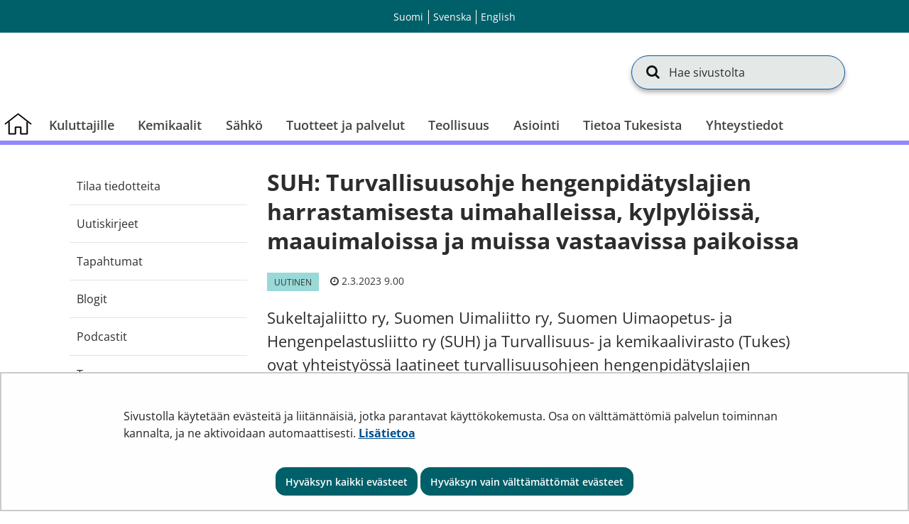

--- FILE ---
content_type: text/html;charset=UTF-8
request_url: https://tukes.fi/-/suh-turvallisuusohje-hengenpidatyslajien-harrastamisesta-uimahalleissa-kylpyloissa-maauimaloissa-ja-muissa-vastaavissa-paikoissa
body_size: 56059
content:
<!doctype html>
<html class="ltr site-theme top-frame" dir="ltr" lang="fi-FI">
 <head> 
  <link rel="alternate" hreflang="fi" href="https://tukes.fi/-/suh-turvallisuusohje-hengenpidatyslajien-harrastamisesta-uimahalleissa-kylpyloissa-maauimaloissa-ja-muissa-vastaavissa-paikoissa"> 
  <title>SUH: Turvallisuusohje hengenpidätyslajien harrastamisesta uimahalleissa, kylpylöissä, maauimaloissa ja muissa vastaavissa paikoissa |             Turvallisuus- ja kemikaalivirasto (Tukes)
</title> 
  <meta http-equiv="X-UA-Compatible" content="IE=edge"> 
  <meta content="initial-scale=1.0, width=device-width" name="viewport"> 
  <meta content="text/html; charset=UTF-8" http-equiv="content-type"> 
  <meta content="palvelut (tuotokset) (yso p26199),uimahallit (yso p9415),urheiluhallit (yso p87),kosteat tilat (yso p9416),uutinen" lang="fi-FI" name="keywords"> 
  <script data-senna-track="permanent" src="/o/frontend-js-svg4everybody-web/index.js" type="text/javascript"></script> 
  <link href="/documents/5470659/8190660/favicon.ico/f0655f57-6a6b-4c64-9f4b-f05b83c3691b" rel="shortcut icon"> 
  <script data-senna-track="permanent" src="/o/frontend-js-jquery-web/jquery/jquery.min.js" type="text/javascript"></script> 
  <script data-senna-track="permanent" src="/o/frontend-js-jquery-web/jquery/init.js" type="text/javascript"></script> 
  <script data-senna-track="permanent" src="/o/frontend-js-jquery-web/jquery/ajax.js" type="text/javascript"></script> 
  <script data-senna-track="permanent" src="/o/frontend-js-jquery-web/jquery/bootstrap.bundle.min.js" type="text/javascript"></script> 
  <script data-senna-track="permanent" src="/o/frontend-js-jquery-web/jquery/collapsible_search.js" type="text/javascript"></script> 
  <script data-senna-track="permanent" src="/o/frontend-js-jquery-web/jquery/fm.js" type="text/javascript"></script> 
  <script data-senna-track="permanent" src="/o/frontend-js-jquery-web/jquery/form.js" type="text/javascript"></script> 
  <script data-senna-track="permanent" src="/o/frontend-js-jquery-web/jquery/popper.min.js" type="text/javascript"></script> 
  <script data-senna-track="permanent" src="/o/frontend-js-jquery-web/jquery/side_navigation.js" type="text/javascript"></script> 
  <link data-senna-track="permanent" href="/o/frontend-theme-font-awesome-web/css/main.css" rel="stylesheet" type="text/css"> 
  <meta property="og:locale" content="fi_FI"> 
  <meta property="og:locale:alternate" content="fi_FI"> 
  <meta property="og:locale:alternate" content="sv_SE"> 
  <meta property="og:locale:alternate" content="en_US"> 
  <meta property="og:site_name" content="Turvallisuus- ja kemikaalivirasto (Tukes)"> 
  <meta property="og:title" content="SUH: Turvallisuusohje hengenpidätyslajien harrastamisesta uimahalleissa, kylpylöissä, maauimaloissa ja muissa vastaavissa paikoissa"> 
  <meta property="og:type" content="article"> 
  <meta property="og:url" content="https://tukes.fi/-/suh-turvallisuusohje-hengenpidatyslajien-harrastamisesta-uimahalleissa-kylpyloissa-maauimaloissa-ja-muissa-vastaavissa-paikoissa"> 
  <meta property="og:image" content="https://tukes.fi/documents/5470659/5962634/tukes_somejako.png/4c5560c4-1fc9-1251-8b7d-ea8b9726719f?version=1.0&amp;t=1688452314322&amp;imagePreview=1"> 
  <meta property="og:image:secure_url" content="https://tukes.fi/documents/5470659/5962634/tukes_somejako.png/4c5560c4-1fc9-1251-8b7d-ea8b9726719f?version=1.0&amp;t=1688452314322&amp;imagePreview=1"> 
  <meta property="og:image:type" content="image/png"> 
  <meta property="og:image:url" content="https://tukes.fi/documents/5470659/5962634/tukes_somejako.png/4c5560c4-1fc9-1251-8b7d-ea8b9726719f?version=1.0&amp;t=1688452314322&amp;imagePreview=1"> 
  <meta property="og:image:height" content="3375"> 
  <meta property="og:image:width" content="3375">  
  <link class="lfr-css-file" data-senna-track="temporary" href="https://tukes.fi/o/yja-site-template-theme/css/clay.css?browserId=chrome&amp;themeId=yjasitetemplate_WAR_yjasitetemplatetheme&amp;minifierType=css&amp;languageId=fi_FI&amp;t=1762234192000" id="liferayAUICSS" rel="stylesheet" type="text/css"> 
  <link data-senna-track="temporary" href="/o/frontend-css-web/main.css?browserId=chrome&amp;themeId=yjasitetemplate_WAR_yjasitetemplatetheme&amp;minifierType=css&amp;languageId=fi_FI&amp;t=1699991559480" id="liferayPortalCSS" rel="stylesheet" type="text/css"> 
  <link data-senna-track="temporary" href="/combo?browserId=chrome&amp;minifierType=&amp;themeId=yjasitetemplate_WAR_yjasitetemplatetheme&amp;languageId=fi_FI&amp;com_liferay_analytics_reports_web_internal_portlet_AnalyticsReportsPortlet:%2Fcss%2Fmain.css&amp;com_liferay_journal_content_web_portlet_JournalContentPortlet_INSTANCE_curybottomWebContent:%2Fcss%2Fmain.css&amp;com_liferay_portal_search_web_search_bar_portlet_SearchBarPortlet_INSTANCE_templateSearch:%2Fcss%2Fmain.css&amp;com_liferay_product_navigation_product_menu_web_portlet_ProductMenuPortlet:%2Fcss%2Fmain.css&amp;com_liferay_product_navigation_user_personal_bar_web_portlet_ProductNavigationUserPersonalBarPortlet:%2Fcss%2Fmain.css&amp;com_liferay_site_navigation_menu_web_portlet_SiteNavigationMenuPortlet_INSTANCE_cury:%2Fcss%2Fmain.css&amp;fi_yja_language_version_tool_web_portlet_LanguageVersionToolSelectionPortlet:%2Fcss%2Fmain.css&amp;fi_yja_relatedcontents_web_RelatedContentsPortlet_INSTANCE_cury:%2Fcss%2Fmain.css&amp;fi_yja_sitetemplatesettings_web_SiteTemplateSettingsFooter_WAR_fiyjasitetemplatesettingsweb_INSTANCE_sitetemplateFooter:%2Fcss%2Ffooter.css&amp;fi_yja_sitetemplatesettings_web_SiteTemplateSettingsHeader_WAR_fiyjasitetemplatesettingsweb:%2Fcss%2Fheader.css&amp;fi_yja_socialshare_portlet_SocialSharePortletGray_INSTANCE_cury:%2Fcss%2Fmain.css&amp;t=1762234192000" id="d04553c4" rel="stylesheet" type="text/css"> 
  <script data-senna-track="temporary" type="text/javascript">
	// <![CDATA[
		var Liferay = Liferay || {};

		Liferay.Browser = {
			acceptsGzip: function() {
				return true;
			},

			

			getMajorVersion: function() {
				return 131.0;
			},

			getRevision: function() {
				return '537.36';
			},
			getVersion: function() {
				return '131.0';
			},

			

			isAir: function() {
				return false;
			},
			isChrome: function() {
				return true;
			},
			isEdge: function() {
				return false;
			},
			isFirefox: function() {
				return false;
			},
			isGecko: function() {
				return true;
			},
			isIe: function() {
				return false;
			},
			isIphone: function() {
				return false;
			},
			isLinux: function() {
				return false;
			},
			isMac: function() {
				return true;
			},
			isMobile: function() {
				return false;
			},
			isMozilla: function() {
				return false;
			},
			isOpera: function() {
				return false;
			},
			isRtf: function() {
				return true;
			},
			isSafari: function() {
				return true;
			},
			isSun: function() {
				return false;
			},
			isWebKit: function() {
				return true;
			},
			isWindows: function() {
				return false;
			}
		};

		Liferay.Data = Liferay.Data || {};

		Liferay.Data.ICONS_INLINE_SVG = true;

		Liferay.Data.NAV_SELECTOR = '#navigation';

		Liferay.Data.NAV_SELECTOR_MOBILE = '#navigationCollapse';

		Liferay.Data.isCustomizationView = function() {
			return false;
		};

		Liferay.Data.notices = [
			

			
		];

		Liferay.PortletKeys = {
			DOCUMENT_LIBRARY: 'com_liferay_document_library_web_portlet_DLPortlet',
			DYNAMIC_DATA_MAPPING: 'com_liferay_dynamic_data_mapping_web_portlet_DDMPortlet',
			ITEM_SELECTOR: 'com_liferay_item_selector_web_portlet_ItemSelectorPortlet'
		};

		Liferay.PropsValues = {
			JAVASCRIPT_SINGLE_PAGE_APPLICATION_TIMEOUT: 0,
			NTLM_AUTH_ENABLED: false,
			UPLOAD_SERVLET_REQUEST_IMPL_MAX_SIZE: 3048576000
		};

		Liferay.ThemeDisplay = {

			

			
				getLayoutId: function() {
					return '2598';
				},

				

				getLayoutRelativeControlPanelURL: function() {
					return '/group/tukes/~/control_panel/manage';
				},

				getLayoutRelativeURL: function() {
					return '/-/suh-turvallisuusohje-hengenpidatyslajien-harrastamisesta-uimahalleissa-kylpyloissa-maauimaloissa-ja-muissa-vastaavissa-paikoissa';
				},
				getLayoutURL: function() {
					return '/-/suh-turvallisuusohje-hengenpidatyslajien-harrastamisesta-uimahalleissa-kylpyloissa-maauimaloissa-ja-muissa-vastaavissa-paikoissa';
				},
				getParentLayoutId: function() {
					return '0';
				},
				isControlPanel: function() {
					return false;
				},
				isPrivateLayout: function() {
					return 'false';
				},
				isVirtualLayout: function() {
					return false;
				},
			

			getBCP47LanguageId: function() {
				return 'fi-FI';
			},
			getCanonicalURL: function() {

				

				return '\x2f-\x2fsuh-turvallisuusohje-hengenpidatyslajien-harrastamisesta-uimahalleissa-kylpyloissa-maauimaloissa-ja-muissa-vastaavissa-paikoissa';
			},
			getCDNBaseURL: function() {
				return 'https://tukes.fi';
			},
			getCDNDynamicResourcesHost: function() {
				return '';
			},
			getCDNHost: function() {
				return '';
			},
			getCompanyGroupId: function() {
				return '10197';
			},
			getCompanyId: function() {
				return '10157';
			},
			getDefaultLanguageId: function() {
				return 'fi_FI';
			},
			getDoAsUserIdEncoded: function() {
				return '';
			},
			getLanguageId: function() {
				return 'fi_FI';
			},
			getParentGroupId: function() {
				return '5470659';
			},
			getPathContext: function() {
				return '';
			},
			getPathImage: function() {
				return '/image';
			},
			getPathJavaScript: function() {
				return '/o/frontend-js-web';
			},
			getPathMain: function() {
				return '/c';
			},
			getPathThemeImages: function() {
				return 'https://tukes.fi/o/yja-site-template-theme/images';
			},
			getPathThemeRoot: function() {
				return '/o/yja-site-template-theme';
			},
			getPlid: function() {
				return '233277262';
			},
			getPortalURL: function() {
				return 'https://tukes.fi';
			},
			getRealUserId: function() {
				return '10161';
			},
			getScopeGroupId: function() {
				return '5470659';
			},
			getScopeGroupIdOrLiveGroupId: function() {
				return '5470659';
			},
			getSessionId: function() {
				return '';
			},
			getSiteAdminURL: function() {
				return 'https://tukes.fi/group/tukes/~/control_panel/manage?p_p_lifecycle=0&p_p_state=maximized&p_p_mode=view';
			},
			getSiteGroupId: function() {
				return '5470659';
			},
			getURLControlPanel: function() {
				return '/group/control_panel?refererPlid=233277262';
			},
			getURLHome: function() {
				return 'https\x3a\x2f\x2ftukes\x2efi\x2f';
			},
			getUserEmailAddress: function() {
				return '';
			},
			getUserId: function() {
				return '10161';
			},
			getUserName: function() {
				return '';
			},
			isAddSessionIdToURL: function() {
				return false;
			},
			isImpersonated: function() {
				return false;
			},
			isSignedIn: function() {
				return false;
			},

			isStagedPortlet: function() {
				
					
						return false;
					
				
			},

			isStateExclusive: function() {
				return false;
			},
			isStateMaximized: function() {
				return false;
			},
			isStatePopUp: function() {
				return false;
			}
		};

		var themeDisplay = Liferay.ThemeDisplay;

		Liferay.AUI = {

			

			getAvailableLangPath: function() {
				return 'available_languages.jsp?browserId=chrome&themeId=yjasitetemplate_WAR_yjasitetemplatetheme&colorSchemeId=01&languageId=fi_FI&t=1762279904441';
			},
			getCombine: function() {
				return false;
			},
			getComboPath: function() {
				return '/combo/?browserId=chrome&minifierType=&languageId=fi_FI&t=1762241306933&';
			},
			getDateFormat: function() {
				return '%d.%m.%Y';
			},
			getEditorCKEditorPath: function() {
				return '/o/frontend-editor-ckeditor-web';
			},
			getFilter: function() {
				var filter = 'raw';

				
					

				return filter;
			},
			getFilterConfig: function() {
				var instance = this;

				var filterConfig = null;

				if (!instance.getCombine()) {
					filterConfig = {
						replaceStr: '.js' + instance.getStaticResourceURLParams(),
						searchExp: '\\.js$'
					};
				}

				return filterConfig;
			},
			getJavaScriptRootPath: function() {
				return '/o/frontend-js-web';
			},
			getLangPath: function() {
				return 'aui_lang.jsp?browserId=chrome&themeId=yjasitetemplate_WAR_yjasitetemplatetheme&colorSchemeId=01&languageId=fi_FI&t=1762241306933';
			},
			getPortletRootPath: function() {
				return '/html/portlet';
			},
			getStaticResourceURLParams: function() {
				return '?browserId=chrome&minifierType=&languageId=fi_FI&t=1762241306933';
			}
		};

		Liferay.authToken = 'IOsRVC5R';

		

		Liferay.currentURL = '\x2f-\x2fsuh-turvallisuusohje-hengenpidatyslajien-harrastamisesta-uimahalleissa-kylpyloissa-maauimaloissa-ja-muissa-vastaavissa-paikoissa';
		Liferay.currentURLEncoded = '\x252F-\x252Fsuh-turvallisuusohje-hengenpidatyslajien-harrastamisesta-uimahalleissa-kylpyloissa-maauimaloissa-ja-muissa-vastaavissa-paikoissa';
	// ]]>
</script> 
  <script src="/o/js_loader_config?t=1762241284633" type="text/javascript"></script> 
  <script data-senna-track="permanent" src="/o/frontend-js-aui-web/aui/aui/aui.js" type="text/javascript"></script> 
  <script data-senna-track="permanent" src="/o/frontend-js-aui-web/liferay/modules.js" type="text/javascript"></script> 
  <script data-senna-track="permanent" src="/o/frontend-js-aui-web/liferay/aui_sandbox.js" type="text/javascript"></script> 
  <script data-senna-track="permanent" src="/o/frontend-js-aui-web/aui/attribute-base/attribute-base.js" type="text/javascript"></script> 
  <script data-senna-track="permanent" src="/o/frontend-js-aui-web/aui/attribute-complex/attribute-complex.js" type="text/javascript"></script> 
  <script data-senna-track="permanent" src="/o/frontend-js-aui-web/aui/attribute-core/attribute-core.js" type="text/javascript"></script> 
  <script data-senna-track="permanent" src="/o/frontend-js-aui-web/aui/attribute-observable/attribute-observable.js" type="text/javascript"></script> 
  <script data-senna-track="permanent" src="/o/frontend-js-aui-web/aui/attribute-extras/attribute-extras.js" type="text/javascript"></script> 
  <script data-senna-track="permanent" src="/o/frontend-js-aui-web/aui/event-custom-base/event-custom-base.js" type="text/javascript"></script> 
  <script data-senna-track="permanent" src="/o/frontend-js-aui-web/aui/event-custom-complex/event-custom-complex.js" type="text/javascript"></script> 
  <script data-senna-track="permanent" src="/o/frontend-js-aui-web/aui/oop/oop.js" type="text/javascript"></script> 
  <script data-senna-track="permanent" src="/o/frontend-js-aui-web/aui/aui-base-lang/aui-base-lang.js" type="text/javascript"></script> 
  <script data-senna-track="permanent" src="/o/frontend-js-aui-web/liferay/dependency.js" type="text/javascript"></script> 
  <script data-senna-track="permanent" src="/o/frontend-js-aui-web/liferay/util.js" type="text/javascript"></script> 
  <script data-senna-track="permanent" src="/o/frontend-js-web/loader/config.js" type="text/javascript"></script> 
  <script data-senna-track="permanent" src="/o/frontend-js-web/loader/loader.js" type="text/javascript"></script> 
  <script data-senna-track="permanent" src="/o/frontend-js-web/liferay/dom_task_runner.js" type="text/javascript"></script> 
  <script data-senna-track="permanent" src="/o/frontend-js-web/liferay/events.js" type="text/javascript"></script> 
  <script data-senna-track="permanent" src="/o/frontend-js-web/liferay/lazy_load.js" type="text/javascript"></script> 
  <script data-senna-track="permanent" src="/o/frontend-js-web/liferay/liferay.js" type="text/javascript"></script> 
  <script data-senna-track="permanent" src="/o/frontend-js-web/liferay/global.bundle.js" type="text/javascript"></script> 
  <script data-senna-track="permanent" src="/o/frontend-js-web/liferay/portlet.js" type="text/javascript"></script> 
  <script data-senna-track="permanent" src="/o/frontend-js-web/liferay/workflow.js" type="text/javascript"></script> 
  <script data-senna-track="temporary" src="/o/js_bundle_config?t=1762241309029" type="text/javascript"></script> 
  <script data-senna-track="temporary" type="text/javascript">
	// <![CDATA[
		
			
				
		

		

		
	// ]]>
</script> 
   
  <meta name="google-site-verification" content="wN9UgErdXxomEOO_2gcfWmxxO7Rhj-o0vMfP5EpFJ0U"> 
  <meta name="yandex-verification" content="cf88a98dd3ddf639"> 
  <style data-senna-track="temporary">
    .columnist {
        color: var(--yja-color-meta, #595959);
        font-family: var(--yja-heading-font-family) !important;
        font-size: var(--yja-font-size-xs) !important;
    }
</style> 
  <link class="lfr-css-file" data-senna-track="temporary" href="https://tukes.fi/o/yja-site-template-theme/css/main.css?browserId=chrome&amp;themeId=yjasitetemplate_WAR_yjasitetemplatetheme&amp;minifierType=css&amp;languageId=fi_FI&amp;t=1762234192000" id="liferayThemeCSS" rel="stylesheet" type="text/css"> 
  <style data-senna-track="temporary" type="text/css">
		/** Frontpage Grid mod 
//
*/
[class*="block-grid-"] {
    display: block;
    margin: 0;
    padding: 0;
  }
  
  .block-grid-item {
    display: inline;
    margin: 0;
    padding: 0;
    height: auto;
    float: left;
    list-style: none;
min-height: 1px;
  }
  
  .block-grid-xs-1 > .block-grid-item {
    width: 100%;
  }
  .block-grid-xs-1 > .block-grid-item:nth-of-type(n) {
    clear: none;
  }
  .block-grid-xs-1 > .block-grid-item:nth-of-type(1n+1) {
    clear: both;
  }
  
  .block-grid-xs-2 > .block-grid-item {
    width: 50%;
  }
  .block-grid-xs-2 > .block-grid-item:nth-of-type(n) {
    clear: none;
  }
  .block-grid-xs-2 > .block-grid-item:nth-of-type(2n+1) {
    clear: both;
  }
  
  .block-grid-xs-3 > .block-grid-item {
    width: 33.33333333%;
  }
  .block-grid-xs-3 > .block-grid-item:nth-of-type(n) {
    clear: none;
  }
  .block-grid-xs-3 > .block-grid-item:nth-of-type(3n+1) {
    clear: both;
  }
  
  .block-grid-xs-4 > .block-grid-item {
    width: 25%;
  }
  .block-grid-xs-4 > .block-grid-item:nth-of-type(n) {
    clear: none;
  }
  .block-grid-xs-4 > .block-grid-item:nth-of-type(4n+1) {
    clear: both;
  }
  
  .block-grid-xs-5 > .block-grid-item {
    width: 20%;
  }
  .block-grid-xs-5 > .block-grid-item:nth-of-type(n) {
    clear: none;
  }
  .block-grid-xs-5 > .block-grid-item:nth-of-type(5n+1) {
    clear: both;
  }
  
  .block-grid-xs-6 > .block-grid-item {
    width: 16.66666667%;
  }
  .block-grid-xs-6 > .block-grid-item:nth-of-type(n) {
    clear: none;
  }
  .block-grid-xs-6 > .block-grid-item:nth-of-type(6n+1) {
    clear: both;
  }
  
  .block-grid-xs-7 > .block-grid-item {
    width: 14.28571429%;
  }
  .block-grid-xs-7 > .block-grid-item:nth-of-type(n) {
    clear: none;
  }
  .block-grid-xs-7 > .block-grid-item:nth-of-type(7n+1) {
    clear: both;
  }
  
  .block-grid-xs-8 > .block-grid-item {
    width: 12.5%;
  }
  .block-grid-xs-8 > .block-grid-item:nth-of-type(n) {
    clear: none;
  }
  .block-grid-xs-8 > .block-grid-item:nth-of-type(8n+1) {
    clear: both;
  }
  
  .block-grid-xs-9 > .block-grid-item {
    width: 11.11111111%;
  }
  .block-grid-xs-9 > .block-grid-item:nth-of-type(n) {
    clear: none;
  }
  .block-grid-xs-9 > .block-grid-item:nth-of-type(9n+1) {
    clear: both;
  }
  
  .block-grid-xs-10 > .block-grid-item {
    width: 10%;
  }
  .block-grid-xs-10 > .block-grid-item:nth-of-type(n) {
    clear: none;
  }
  .block-grid-xs-10 > .block-grid-item:nth-of-type(10n+1) {
    clear: both;
  }
  
  .block-grid-xs-11 > .block-grid-item {
    width: 9.09090909%;
  }
  .block-grid-xs-11 > .block-grid-item:nth-of-type(n) {
    clear: none;
  }
  .block-grid-xs-11 > .block-grid-item:nth-of-type(11n+1) {
    clear: both;
  }
  
  .block-grid-xs-12 > .block-grid-item {
    width: 8.33333333%;
  }
  .block-grid-xs-12 > .block-grid-item:nth-of-type(n) {
    clear: none;
  }
  .block-grid-xs-12 > .block-grid-item:nth-of-type(12n+1) {
    clear: both;
  }
  
  @media (min-width: 767px) {
    .block-grid-sm-1 > .block-grid-item {
      width: 100%;
    }
    .block-grid-sm-1 > .block-grid-item:nth-of-type(n) {
      clear: none;
    }
    .block-grid-sm-1 > .block-grid-item:nth-of-type(1n+1) {
      clear: both;
    }
  
    .block-grid-sm-2 > .block-grid-item {
      width: 50%;
    }
    .block-grid-sm-2 > .block-grid-item:nth-of-type(n) {
      clear: none;
    }
    .block-grid-sm-2 > .block-grid-item:nth-of-type(2n+1) {
      clear: both;
    }
  
    .block-grid-sm-3 > .block-grid-item {
      width: 33.33333333%;
    }
    .block-grid-sm-3 > .block-grid-item:nth-of-type(n) {
      clear: none;
    }
    .block-grid-sm-3 > .block-grid-item:nth-of-type(3n+1) {
      clear: both;
    }
  
    .block-grid-sm-4 > .block-grid-item {
      width: 25%;
    }
    .block-grid-sm-4 > .block-grid-item:nth-of-type(n) {
      clear: none;
    }
    .block-grid-sm-4 > .block-grid-item:nth-of-type(4n+1) {
      clear: both;
    }
  
    .block-grid-sm-5 > .block-grid-item {
      width: 20%;
    }
    .block-grid-sm-5 > .block-grid-item:nth-of-type(n) {
      clear: none;
    }
    .block-grid-sm-5 > .block-grid-item:nth-of-type(5n+1) {
      clear: both;
    }
  
    .block-grid-sm-6 > .block-grid-item {
      width: 16.66666667%;
    }
    .block-grid-sm-6 > .block-grid-item:nth-of-type(n) {
      clear: none;
    }
    .block-grid-sm-6 > .block-grid-item:nth-of-type(6n+1) {
      clear: both;
    }
  
    .block-grid-sm-7 > .block-grid-item {
      width: 14.28571429%;
    }
    .block-grid-sm-7 > .block-grid-item:nth-of-type(n) {
      clear: none;
    }
    .block-grid-sm-7 > .block-grid-item:nth-of-type(7n+1) {
      clear: both;
    }
  
    .block-grid-sm-8 > .block-grid-item {
      width: 12.5%;
    }
    .block-grid-sm-8 > .block-grid-item:nth-of-type(n) {
      clear: none;
    }
    .block-grid-sm-8 > .block-grid-item:nth-of-type(8n+1) {
      clear: both;
    }
  
    .block-grid-sm-9 > .block-grid-item {
      width: 11.11111111%;
    }
    .block-grid-sm-9 > .block-grid-item:nth-of-type(n) {
      clear: none;
    }
    .block-grid-sm-9 > .block-grid-item:nth-of-type(9n+1) {
      clear: both;
    }
  
    .block-grid-sm-10 > .block-grid-item {
      width: 10%;
    }
    .block-grid-sm-10 > .block-grid-item:nth-of-type(n) {
      clear: none;
    }
    .block-grid-sm-10 > .block-grid-item:nth-of-type(10n+1) {
      clear: both;
    }
  
    .block-grid-sm-11 > .block-grid-item {
      width: 9.09090909%;
    }
    .block-grid-sm-11 > .block-grid-item:nth-of-type(n) {
      clear: none;
    }
    .block-grid-sm-11 > .block-grid-item:nth-of-type(11n+1) {
      clear: both;
    }
  
    .block-grid-sm-12 > .block-grid-item {
      width: 8.33333333%;
    }
    .block-grid-sm-12 > .block-grid-item:nth-of-type(n) {
      clear: none;
    }
    .block-grid-sm-12 > .block-grid-item:nth-of-type(12n+1) {
      clear: both;
    }
  }
  @media (min-width: 1024px) {
    .block-grid-md-1 > .block-grid-item {
      width: 100%;
    }
    .block-grid-md-1 > .block-grid-item:nth-of-type(n) {
      clear: none;
    }
    .block-grid-md-1 > .block-grid-item:nth-of-type(1n+1) {
      clear: both;
    }
  
    .block-grid-md-2 > .block-grid-item {
      width: 50%;
    }
    .block-grid-md-2 > .block-grid-item:nth-of-type(n) {
      clear: none;
    }
    .block-grid-md-2 > .block-grid-item:nth-of-type(2n+1) {
      clear: both;
    }
  
    .block-grid-md-3 > .block-grid-item {
      width: 33.33333333%;
    }
    .block-grid-md-3 > .block-grid-item:nth-of-type(n) {
      clear: none;
    }
    .block-grid-md-3 > .block-grid-item:nth-of-type(3n+1) {
      clear: both;
    }
  
    .block-grid-md-4 > .block-grid-item {
      width: 25%;
    }
    .block-grid-md-4 > .block-grid-item:nth-of-type(n) {
      clear: none;
    }
    .block-grid-md-4 > .block-grid-item:nth-of-type(4n+1) {
      clear: both;
    }
  
    .block-grid-md-5 > .block-grid-item {
      width: 20%;
    }
    .block-grid-md-5 > .block-grid-item:nth-of-type(n) {
      clear: none;
    }
    .block-grid-md-5 > .block-grid-item:nth-of-type(5n+1) {
      clear: both;
    }
  
    .block-grid-md-6 > .block-grid-item {
      width: 16.66666667%;
    }
    .block-grid-md-6 > .block-grid-item:nth-of-type(n) {
      clear: none;
    }
    .block-grid-md-6 > .block-grid-item:nth-of-type(6n+1) {
      clear: both;
    }
  
    .block-grid-md-7 > .block-grid-item {
      width: 14.28571429%;
    }
    .block-grid-md-7 > .block-grid-item:nth-of-type(n) {
      clear: none;
    }
    .block-grid-md-7 > .block-grid-item:nth-of-type(7n+1) {
      clear: both;
    }
  
    .block-grid-md-8 > .block-grid-item {
      width: 12.5%;
    }
    .block-grid-md-8 > .block-grid-item:nth-of-type(n) {
      clear: none;
    }
    .block-grid-md-8 > .block-grid-item:nth-of-type(8n+1) {
      clear: both;
    }
  
    .block-grid-md-9 > .block-grid-item {
      width: 11.11111111%;
    }
    .block-grid-md-9 > .block-grid-item:nth-of-type(n) {
      clear: none;
    }
    .block-grid-md-9 > .block-grid-item:nth-of-type(9n+1) {
      clear: both;
    }
  
    .block-grid-md-10 > .block-grid-item {
      width: 10%;
    }
    .block-grid-md-10 > .block-grid-item:nth-of-type(n) {
      clear: none;
    }
    .block-grid-md-10 > .block-grid-item:nth-of-type(10n+1) {
      clear: both;
    }
  
    .block-grid-md-11 > .block-grid-item {
      width: 9.09090909%;
    }
    .block-grid-md-11 > .block-grid-item:nth-of-type(n) {
      clear: none;
    }
    .block-grid-md-11 > .block-grid-item:nth-of-type(11n+1) {
      clear: both;
    }
  
    .block-grid-md-12 > .block-grid-item {
      width: 8.33333333%;
    }
    .block-grid-md-12 > .block-grid-item:nth-of-type(n) {
      clear: none;
    }
    .block-grid-md-12 > .block-grid-item:nth-of-type(12n+1) {
      clear: both;
    }
  }
  @media (min-width: 1024px) {
    .block-grid-lg-1 > .block-grid-item {
      width: 100%;
    }
    .block-grid-lg-1 > .block-grid-item:nth-of-type(n) {
      clear: none;
    }
    .block-grid-lg-1 > .block-grid-item:nth-of-type(1n+1) {
      clear: both;
    }
  
    .block-grid-lg-2 > .block-grid-item {
      width: 50%;
    }
    .block-grid-lg-2 > .block-grid-item:nth-of-type(n) {
      clear: none;
    }
    .block-grid-lg-2 > .block-grid-item:nth-of-type(2n+1) {
      clear: both;
    }
  
    .block-grid-lg-3 > .block-grid-item {
      width: 33.33333333%;
    }
    .block-grid-lg-3 > .block-grid-item:nth-of-type(n) {
      clear: none;
    }
    .block-grid-lg-3 > .block-grid-item:nth-of-type(3n+1) {
      clear: both;
    }
  
    .block-grid-lg-4 > .block-grid-item {
      width: 25%;
    }
    .block-grid-lg-4 > .block-grid-item:nth-of-type(n) {
      clear: none;
    }
    .block-grid-lg-4 > .block-grid-item:nth-of-type(4n+1) {
      clear: both;
    }
  
    .block-grid-lg-5 > .block-grid-item {
      width: 20%;
    }
    .block-grid-lg-5 > .block-grid-item:nth-of-type(n) {
      clear: none;
    }
    .block-grid-lg-5 > .block-grid-item:nth-of-type(5n+1) {
      clear: both;
    }
  
    .block-grid-lg-6 > .block-grid-item {
      width: 16.66666667%;
    }
    .block-grid-lg-6 > .block-grid-item:nth-of-type(n) {
      clear: none;
    }
    .block-grid-lg-6 > .block-grid-item:nth-of-type(6n+1) {
      clear: both;
    }
  
    .block-grid-lg-7 > .block-grid-item {
      width: 14.28571429%;
    }
    .block-grid-lg-7 > .block-grid-item:nth-of-type(n) {
      clear: none;
    }
    .block-grid-lg-7 > .block-grid-item:nth-of-type(7n+1) {
      clear: both;
    }
  
    .block-grid-lg-8 > .block-grid-item {
      width: 12.5%;
    }
    .block-grid-lg-8 > .block-grid-item:nth-of-type(n) {
      clear: none;
    }
    .block-grid-lg-8 > .block-grid-item:nth-of-type(8n+1) {
      clear: both;
    }
  
    .block-grid-lg-9 > .block-grid-item {
      width: 11.11111111%;
    }
    .block-grid-lg-9 > .block-grid-item:nth-of-type(n) {
      clear: none;
    }
    .block-grid-lg-9 > .block-grid-item:nth-of-type(9n+1) {
      clear: both;
    }
  
    .block-grid-lg-10 > .block-grid-item {
      width: 10%;
    }
    .block-grid-lg-10 > .block-grid-item:nth-of-type(n) {
      clear: none;
    }
    .block-grid-lg-10 > .block-grid-item:nth-of-type(10n+1) {
      clear: both;
    }
  
    .block-grid-lg-11 > .block-grid-item {
      width: 9.09090909%;
    }
    .block-grid-lg-11 > .block-grid-item:nth-of-type(n) {
      clear: none;
    }
    .block-grid-lg-11 > .block-grid-item:nth-of-type(11n+1) {
      clear: both;
    }
  
    .block-grid-lg-12 > .block-grid-item {
      width: 8.33333333%;
    }
    .block-grid-lg-12 > .block-grid-item:nth-of-type(n) {
      clear: none;
    }
    .block-grid-lg-12 > .block-grid-item:nth-of-type(12n+1) {
      clear: both;
    }
  }


.badge-info { border-color: #00ada8 !important; }
	</style> 
  <style data-senna-track="temporary" type="text/css">

		

			

		

			

		

			

		

			

		

			

		

			

		

			

		

			

		

			

		

			

		

			

		

			

		

			

		

			

		

			

		

	</style> 
  <style>
/* Publication Theme Mobile navigation */
.yja-publication .yja-mobile-navigation { display: none; }
/* YJAOM-815 */
.top-frame .has-control-menu.controls-visible .portlet-asset-publisher .portlet-topper{
    z-index: 3;
}

/* YJAY-3881  */
.chrome .input-group .btn:focus, .chrome .input-group .form-control:focus {
    z-index: inherit;
}

/* SD-30779 */ 
*[lang="ar_SA"], *[lang="ar-SA"], *[lang="ar-SA"] *{ direction: rtl !important; }


/* YJALR71-2924 */
.controls-visible.signed-in .portlet-column-content.empty {min-height: 50px;margin-bottom: 10px;border: 1px dashed #d1d1d1;}

/* YJAVNK-1622 */
.has-control-menu .lfr-add-panel.open-admin-panel.sidenav-menu-slider{
    width: 500px !important;
}
.has-control-menu .lfr-admin-panel.sidenav-menu-slider .product-menu{
    width: 500px !important;
} 

</style> 
  <script>
    /* YJAY-1778 */
    (function () {
        window.YjaSearcher = window.YjaSearcher || {};
        window.YjaSearcher.encodeInput = window.YjaSearcher.encodeInput || function (userInput) {
            return encodeURIComponent(userInput).trim()
                .replace(/%2[f|F]/g, '/')
                .replace(/%5[c|C]/g, '%20')
                .replace(",", "%2C")
                .replace("\"", "%22")
                .replace("!", "%21")
                .replace("&", "%26")
                .replace("'", "%27")
                .replace('(', '%28')
                .replace(')', '%29');
        };

        window.YjaSearcher.readInput = window.YjaSearcher.readInput || function (input) {
            input = input || '';
            if (('' + input).trim().indexOf('#') < 0) {
                input = '#' + input;
            }
            var keywords = $(input).val();
            keywords = window.YjaSearcher.encodeInput(keywords);
            return keywords;
        };

        window.YjaSearcher.submitSearchForm = window.YjaSearcher.submitSearchForm || function (input) {
            var keywords = window.YjaSearcher.readInput(input);
            var formSearchUrl = window.YjaSearcher.formSearchUrl;
            if (formSearchUrl && keywords) {
                document.location.href = formSearchUrl + "?q=" + keywords;
            }
        };
    })();
</script> 
  <style data-senna-track="temporary" type="text/css">
</style> 
  <link data-senna-track="permanent" href="https://tukes.fi/combo?browserId=chrome&amp;minifierType=css&amp;languageId=fi_FI&amp;t=1762241271649&amp;/o/yja-common-ui-theme-contributor/css/yja-common-ui.css" rel="stylesheet" type="text/css"> 
  <script data-senna-track="permanent" src="https://tukes.fi/o/yja-common-ui-theme-contributor/js/yja-common-ui.js?browserId=chrome&amp;languageId=fi_FI&amp;t=1762241271649" type="text/javascript"></script> 
  <script type="text/javascript">
// <![CDATA[
Liferay.on(
	'ddmFieldBlur', function(event) {
		if (window.Analytics) {
			Analytics.send(
				'fieldBlurred',
				'Form',
				{
					fieldName: event.fieldName,
					focusDuration: event.focusDuration,
					formId: event.formId,
					formPageTitle: event.formPageTitle,
					page: event.page,
					title: event.title
				}
			);
		}
	}
);

Liferay.on(
	'ddmFieldFocus', function(event) {
		if (window.Analytics) {
			Analytics.send(
				'fieldFocused',
				'Form',
				{
					fieldName: event.fieldName,
					formId: event.formId,
					formPageTitle: event.formPageTitle,
					page: event.page,
					title: event.title
				}
			);
		}
	}
);

Liferay.on(
	'ddmFormPageShow', function(event) {
		if (window.Analytics) {
			Analytics.send(
				'pageViewed',
				'Form',
				{
					formId: event.formId,
					formPageTitle: event.formPageTitle,
					page: event.page,
					title: event.title
				}
			);
		}
	}
);

Liferay.on(
	'ddmFormSubmit', function(event) {
		if (window.Analytics) {
			Analytics.send(
				'formSubmitted',
				'Form',
				{
					formId: event.formId
				}
			);
		}
	}
);

Liferay.on(
	'ddmFormView', function(event) {
		if (window.Analytics) {
			Analytics.send(
				'formViewed',
				'Form',
				{
					formId: event.formId,
					title: event.title
				}
			);
		}
	}
);
// ]]>
</script> 
  <script data-senna-track="temporary" type="text/javascript">
	if (window.Analytics) {
		window._com_liferay_document_library_analytics_isViewFileEntry = false;
	}
</script> 
  <link rel="stylesheet" href="/o/fi.yja.sitetemplatesettings.web/support/5470659/1742906645667.css"> 
  <meta name="twitter:card" content="summary"> 
  <meta name="twitter:title" content="SUH: Turvallisuusohje hengenpidätyslajien harrastamisesta uimahalleissa, kylpylöissä, maauimaloissa ja muissa vastaavissa paikoissa |             Turvallisuus- ja kemikaalivirasto (Tukes)
"> 
  <meta name="twitter:description" content=""> 
  <meta name="twitter:image" content="https://tukes.fi/documents/5470659/5962634/tukes_somejako.png/4c5560c4-1fc9-1251-8b7d-ea8b9726719f?t=1688452314322&amp;imagePreview=1"> 
  <link rel="stylesheet" href="/o/common-ui-resources/standalone/a11y/css/main.css?browserId=chrome&amp;themeId=yjasitetemplate_WAR_yjasitetemplatetheme&amp;minifierType=css&amp;languageId=fi_FI&amp;t=1762234192000
"> 
  <link rel="stylesheet" href="/o/common-ui-resources/standalone/mobile-navigation/css/main.css?browserId=chrome&amp;themeId=yjasitetemplate_WAR_yjasitetemplatetheme&amp;minifierType=css&amp;languageId=fi_FI&amp;t=1762234192000
"> 
  <link rel="stylesheet" href="/o/common-ui-resources/standalone/owl/css/owl.carousel.min.css?browserId=chrome&amp;themeId=yjasitetemplate_WAR_yjasitetemplatetheme&amp;minifierType=css&amp;languageId=fi_FI&amp;t=1762234192000
"> 
  <meta property="article:published_time" content="2023-03-02T09:00:00+0200"> 
  <meta property="article:modified_time" content="2023-03-02T09:07:50+0200"> 
  <link rel="stylesheet" type="text/css" href="/o/yja-cookie-consent-web/css/main.css?browserId=chrome&amp;themeId=yjasitetemplate_WAR_yjasitetemplatetheme&amp;minifierType=css&amp;languageId=fi_FI&amp;t=1762234192000"> 
 </head> 
 <body class="chrome controls-visible  yui3-skin-sam signed-out public-page site extranet-user  fi" itemscope itemtype="http://schema.org/WebPage"> 
  <a href="#content-main" id="skip-to-maincontent">Hyppää sisältöön</a> 
  <!-- giosg tag --> 
   
  <!-- giosg tag --> 
  <script>var YjaSearcher = YjaSearcher || {};
YjaSearcher.formSearchUrl = '/haku';</script> 
  <div class="bg-image"></div> 
  <div class="page-wrapper"> 
   <header id="banner" role="banner"> 
    <div id="heading"> 
     <div class="portlet-boundary portlet-boundary_fi_yja_sitetemplatesettings_web_SiteTemplateSettingsHeader_WAR_fiyjasitetemplatesettingsweb_  portlet-static portlet-static-end portlet-barebone yja-site-template-settings-header-portlet " id="p_p_id_fi_yja_sitetemplatesettings_web_SiteTemplateSettingsHeader_WAR_fiyjasitetemplatesettingsweb_"> 
      <span id="p_fi_yja_sitetemplatesettings_web_SiteTemplateSettingsHeader_WAR_fiyjasitetemplatesettingsweb"></span> 
      <section class="portlet" id="portlet_fi_yja_sitetemplatesettings_web_SiteTemplateSettingsHeader_WAR_fiyjasitetemplatesettingsweb"> 
       <a id="aineisto-fi_yja_sitetemplatesettings_web_SiteTemplateSettingsHeader_WAR_fiyjasitetemplatesettingsweb" name="aineisto-fi_yja_sitetemplatesettings_web_SiteTemplateSettingsHeader_WAR_fiyjasitetemplatesettingsweb" class="yja-anchor-elements"></a> 
       <div class="portlet-content"> 
        <div class="autofit-float autofit-row portlet-header "> 
         <div class="autofit-col autofit-col-end"> 
          <div class="autofit-section"> 
          </div> 
         </div> 
        </div> 
        <div class=" portlet-content-container"> 
         <div class="portlet-body"> 
          <div class="header-top-bar"> 
           <div class="layout-wrapper-wide-container"> 
            <div class="header-top-bar-links-lang" role="navigation" aria-label="Kielen valinta"> 
             <div class="portlet-boundary portlet-boundary_fi_yja_language_version_tool_web_portlet_LanguageVersionToolSelectionPortlet_  portlet-static portlet-static-end portlet-barebone language-version-selection-portlet " id="p_p_id_fi_yja_language_version_tool_web_portlet_LanguageVersionToolSelectionPortlet_"> 
              <span id="p_fi_yja_language_version_tool_web_portlet_LanguageVersionToolSelectionPortlet"></span> 
              <section class="portlet" id="portlet_fi_yja_language_version_tool_web_portlet_LanguageVersionToolSelectionPortlet"> 
               <a id="aineisto-fi_yja_language_version_tool_web_portlet_LanguageVersionToolSelectionPortlet" name="aineisto-fi_yja_language_version_tool_web_portlet_LanguageVersionToolSelectionPortlet" class="yja-anchor-elements"></a> 
               <div class="portlet-content"> 
                <div class="autofit-float autofit-row portlet-header "> 
                 <div class="autofit-col autofit-col-end"> 
                  <div class="autofit-section"> 
                  </div> 
                 </div> 
                </div> 
                <div class=" portlet-content-container"> 
                 <div class="portlet-body"> 
                  <ul aria-label="Valitse sivustolla käytettävä kieli" class="fi" id="languageSelectionMenu"> 
                   <li class="fi" lang="fi"><a href="https://tukes.fi/-/suh-turvallisuusohje-hengenpidatyslajien-harrastamisesta-uimahalleissa-kylpyloissa-maauimaloissa-ja-muissa-vastaavissa-paikoissa"><span class="sr-only">Valitse kieli</span> Suomi</a></li> 
                   <li class="sv" lang="sv"><a rel="nofollow" href="https://tukes.fi/sv/?p_p_id=fi_yja_language_version_tool_web_portlet_LanguageVersionToolMissingNotificationPortlet&amp;_fi_yja_language_version_tool_web_portlet_LanguageVersionToolMissingNotificationPortlet_missingLanguageVersion=1"><span class="sr-only">Välj språket</span> Svenska</a></li> 
                   <li class="en" lang="en"><a rel="nofollow" href="https://tukes.fi/en/?p_p_id=fi_yja_language_version_tool_web_portlet_LanguageVersionToolMissingNotificationPortlet&amp;_fi_yja_language_version_tool_web_portlet_LanguageVersionToolMissingNotificationPortlet_missingLanguageVersion=1"><span class="sr-only">Select language</span> English</a></li> 
                  </ul> 
                  <div class="yja-metacontent" hidden> 
                  </div> 
                 </div> 
                </div> 
               </div> 
              </section> 
             </div> 
            </div> 
            <div class="header-top-bar-links-right"> 
             <div> 
             </div> 
            </div> 
           </div> 
          </div> 
          <div class="layout-wrapper-wide-container"> 
           <div class="row header-row"> 
            <div class="col col-md-7 header-top-left-cell"> 
             <a class="logo" href="/fi" aria-label="Palaa Turvallisuus- ja kemikaalivirasto (Tukes)-sivuston etusivulle "> <img src="/documents/5470659/5962634/Tukes+Logo+outline.svg/64139461-e9d3-4c06-beef-788e43ffcced?t=1708596591764" alt="Turvallisuus- ja kemikaalivirasto (Tukes)"> </a> 
            </div> 
            <div class="col col-md-5 header-top-right-cell text-right"> 
             <div class="header-top-right-area"> 
              <!-- if showTopBar is true, don't show language selection here but instead in the top bar --> 
              <form class="search-form" action="/haku?q=" onsubmit="YjaSearcher.submitSearchForm('_fi_yja_sitetemplatesettings_web_SiteTemplateSettingsHeader_WAR_fiyjasitetemplatesettingsweb_search-keywords'); return false;"> 
               <div class="input-group"> 
                <label class="sr-only" for="_fi_yja_sitetemplatesettings_web_SiteTemplateSettingsHeader_WAR_fiyjasitetemplatesettingsweb_search-keywords">Hae sivustolta</label> 
                <input type="search" id="_fi_yja_sitetemplatesettings_web_SiteTemplateSettingsHeader_WAR_fiyjasitetemplatesettingsweb_search-keywords" name="keywords" class="search-query form-control" placeholder="Hae sivustolta"> 
                <div class="input-group-append"> 
                 <input onclick="YjaSearcher.submitSearchForm('_fi_yja_sitetemplatesettings_web_SiteTemplateSettingsHeader_WAR_fiyjasitetemplatesettingsweb_search-keywords'); return false;" class="btn btn-small btn-default search-form_submit" type="submit" value="Hae"> 
                </div> 
               </div> 
              </form> 
              <a href="/haku" class="header-advanced-search-link">Hakusivulle</a> 
             </div> 
            </div> 
           </div> 
          </div> 
          <style data-senna-track="temporary">
			:root {
			
				--yja-menu-overlay-background: #a7d7d6;
			
			
				--yja-menu-link-color:#111;
			
			
				--yja-menu-border-color: #000;
			
			}
		</style> 
         </div> 
        </div> 
       </div> 
      </section> 
     </div> 
    </div> 
    <div class="d-block d-md-none mobile-menu-actions visible-phone" data-menu-position="right"> 
     <button class="menu-icon mmenu-toggler" id="mmenu-open-panel" aria-expanded="false" aria-haspopup="true"> <span role="presentation" class="icon-reorder" aria-hidden="true"></span> <span>Valikko</span> </button> 
    </div> 
    <nav class="sort-pages modify-pages main-nav d-none d-md-block a11y-navigation" data-focus-target="ul" aria-label="Päänavigointi"> 
     <ul class="a11y-nav site-theme__navigation" id="a11y-nav-root"> 
      <li class="a11y-nav__item a11y-nav__item" id="layout_2"><a href="https://tukes.fi/etusivu"> <span>Etusivu</span> </a></li> 
      <li class="a11y-nav__item a11y-nav__item" id="layout_19"><a href="https://tukes.fi/koti-ja-vapaa-aika"> <span>Kuluttajille</span> </a></li> 
      <li class="a11y-nav__item a11y-nav__item" id="layout_13"><a href="https://tukes.fi/kemikaalit"> <span>Kemikaalit</span> </a></li> 
      <li class="a11y-nav__item a11y-nav__item" id="layout_14"><a href="https://tukes.fi/sahko"> <span>Sähkö</span> </a></li> 
      <li class="a11y-nav__item a11y-nav__item" id="layout_15"><a href="https://tukes.fi/tuotteet-ja-palvelut"> <span>Tuotteet ja palvelut</span> </a></li> 
      <li class="a11y-nav__item a11y-nav__item" id="layout_18"><a href="https://tukes.fi/teollisuus"> <span>Teollisuus</span> </a></li> 
      <li class="a11y-nav__item a11y-nav__item" id="layout_20"><a href="https://tukes.fi/asiointi"> <span>Asiointi</span> </a></li> 
      <li class="a11y-nav__item a11y-nav__item" id="layout_21"><a href="https://tukes.fi/tietoa-tukesista"> <span>Tietoa Tukesista</span> </a></li> 
      <li class="a11y-nav__item a11y-nav__item" id="layout_2058"><a href="https://tukes.fi/yhteystiedot"> <span>Yhteystiedot</span> </a></li> 
     </ul> 
    </nav> 
   </header> 
   <section id="content"> 
    <div class="layout-content portlet-layout" id="main-content" role="main"> 
     <div class=" mb-lg-0 ml-lg-0 mr-lg-0 mt-lg-0 pb-lg-0 pl-lg-0 pr-lg-0 pt-lg-0" style="box-sizing: border-box;border-style: solid; border-width: 0px;opacity: 1.0;"> 
      <div class=""> 
       <div class=" mb-lg-0 ml-lg-0 mr-lg-0 mt-lg-0 pb-lg-0 pl-lg-0 pr-lg-0 pt-lg-0" style="box-sizing: border-box;border-style: solid; border-width: 0px;opacity: 1.0;"> 
        <div id="fragment-25082770-cury"> 
         <div class="listing-layout journal-display-page" id="fragment-content"> 
          <div class="row"> 
           <div class="col-md-3"> 
            <div class="portlet"> 
             <div class="portlet-boundary portlet-boundary_com_liferay_site_navigation_menu_web_portlet_SiteNavigationMenuPortlet_  portlet-static portlet-static-end portlet-barebone portlet-navigation " id="p_p_id_com_liferay_site_navigation_menu_web_portlet_SiteNavigationMenuPortlet_INSTANCE_cury_"> 
              <span id="p_com_liferay_site_navigation_menu_web_portlet_SiteNavigationMenuPortlet_INSTANCE_cury"></span> 
              <section class="portlet" id="portlet_com_liferay_site_navigation_menu_web_portlet_SiteNavigationMenuPortlet_INSTANCE_cury"> 
               <a id="aineisto-com_liferay_site_navigation_menu_web_portlet_SiteNavigationMenuPortlet_INSTANCE_cury" name="aineisto-com_liferay_site_navigation_menu_web_portlet_SiteNavigationMenuPortlet_INSTANCE_cury" class="yja-anchor-elements"></a> 
               <div class="portlet-content"> 
                <div class="autofit-float autofit-row portlet-header "> 
                 <div class="autofit-col autofit-col-end"> 
                  <div class="autofit-section"> 
                  </div> 
                 </div> 
                </div> 
                <div class=" portlet-content-container"> 
                 <div class="portlet-body"> 
                  <nav aria-label="Sivuvalikko"> 
                   <div class="list-menu"> 
                    <ul class="layouts level-1"> 
                     <li class="lfr-nav-item"><a class="lfr-nav-item" href="https://tukes.fi/tilaukset">Tilaa tiedotteita</a></li> 
                     <li class="lfr-nav-item"><a class="lfr-nav-item" href="https://tukes.fi/tietoa-tukesista/uutiskirjeet">Uutiskirjeet</a></li> 
                     <li class="lfr-nav-item"><a class="lfr-nav-item" href="https://tukes.fi/tapahtumat">Tapahtumat</a></li> 
                     <li class="lfr-nav-item"><a class="lfr-nav-item" href="https://tukes.fi/blogit">Blogit</a></li> 
                     <li class="lfr-nav-item"><a class="lfr-nav-item" href="https://tukes.fi/podcastit">Podcastit</a></li> 
                     <li class="lfr-nav-item"><a class="lfr-nav-item" href="https://tukes.fi/teema">Teema</a></li> 
                    </ul> 
                   </div> 
                  </nav> 
                 </div> 
                </div> 
               </div> 
              </section> 
             </div> 
            </div> 
           </div> 
           <div class="col-md-9"> 
            <div class="portlet"></div> 
            <div class="portlet"> 
             <div class="portlet-boundary portlet-boundary_fi_yja_journaldisplay_AssetDisplay_  portlet-static portlet-static-end portlet-barebone  " id="p_p_id_fi_yja_journaldisplay_AssetDisplay_"> 
              <span id="p_fi_yja_journaldisplay_AssetDisplay"></span> 
              <section class="portlet" id="portlet_fi_yja_journaldisplay_AssetDisplay"> 
               <a id="aineisto-fi_yja_journaldisplay_AssetDisplay" name="aineisto-fi_yja_journaldisplay_AssetDisplay" class="yja-anchor-elements"></a> 
               <div class="portlet-content"> 
                <div class="autofit-float autofit-row portlet-header "> 
                 <div class="autofit-col autofit-col-end"> 
                  <div class="autofit-section"> 
                  </div> 
                 </div> 
                </div> 
                <div class=" portlet-content-container"> 
                 <div class="portlet-body"> 
                  <div class="journal-content-article " data-analytics-asset-id="151841675" data-analytics-asset-title="SUH: Turvallisuusohje hengenpidätyslajien harrastamisesta uimahalleissa, kylpylöissä, maauimaloissa ja muissa vastaavissa paikoissa" data-analytics-asset-type="web-content"> 
                   <div class="media-item news-page" itemscope itemtype="http://schema.org/Article"> 
                    <h1 itemprop="name">SUH: Turvallisuusohje hengenpidätyslajien harrastamisesta uimahalleissa, kylpylöissä, maauimaloissa ja muissa vastaavissa paikoissa</h1> 
                    <div class="meta clearfix"> 
                     <div class="published row-fluid"> 
                      <span class="ministries date"> <span class="yja-category-group"> </span> </span> 
                      <div class="d-inline-block"> 
                       <span class="icon-time"></span> 
                       <span class="sr-only">Julkaisuajankohta </span> 
                       <span class="date">2.3.2023</span> 
                       <span class="time"> 9.00</span> 
                      </div> 
                      <div> 
                       <span class="label"><span class="sr-only">Tyyppi:</span>Uutinen</span> 
                       <script>var snoobiSection = "Uutinen";</script> 
                      </div> 
                     </div> 
                    </div> 
                    <span itemprop="articleBody"> <p class="ingress">Sukeltajaliitto ry, Suomen Uimaliitto ry, Suomen Uimaopetus- ja Hengenpelastusliitto ry (SUH) ja Turvallisuus- ja kemikaalivirasto (Tukes) ovat yhteistyössä laatineet turvallisuusohjeen hengenpidätyslajien harrastamisesta uimahalleissa, kylpylöissä, maauimaloissa ja muissa vastaavissa paikoissa. Ohjeella halutaan kannustaa uimahalleja mahdollistamaan ja tukemaan hengenpidätyslajien vastuullista harjoittelua ja turvallisten käytäntöjen leviämistä. Turvallisuusohje korvaa vuonna 2009 julkaistun SUH:n ohjeen Vapaasukelluksen harrastaminen uimahalleissa, kylpylöissä, maauimaloissa ja muissa vastaavissa paikoissa.&nbsp;</p> <p>Uimahalleissa ja vastaavissa laitoksissa on mahdollisuus harjoitella ja harrastaa monia lajeja, joihin sisältyy eripituisia sukellus- ja hengenpidätysjaksoja. Pidempiä sukelluksia ja pitempikestoisia hengenpidätysjaksoja tehdään vapaasukelluksen eri lajeissa, mutta myös mm. uppopallossa, pyrstösukelluksessa, taitouinnissa, uinnissa ja hengenpelastuksen kilpailulajeissa. Hengenpidätyslajeissa sukelletaan ilman paineilmalaitetta.<br> <br> Hengityksen pidättäminen äärirajoille on vedessä riskialtista. Merkittävin riskitekijä on hapenpuutteesta johtuva tajunnanmenetys vedessä. Jos vedessä tajunnan menettänyttä ei pelasteta nopeasti, on seurauksena hukkuminen.&nbsp;<br> <br> - Uimahalleissa tapahtuu hukkumis- tai läheltä piti -tilanteita tästä syystä. Ohjeen tarkoituksena on edistää hengenpidätysharjoittelun turvallisuutta ja antaa uimahallin henkilökunnalle keinoja puuttua riskialttiiseen käyttäytymiseen. Tukes tulee myös ottamaan turvallisuusohjeen huomioon tarkastuksillaan ja arvioi sen avulla, miten hengenpidätyslajien turvallisuus on otettu huomioon uimahalleissa, sanoo ylitarkastaja<strong> Anne Hiltunen</strong> Tukesista.<br> <br> Turvallisuusohjeen avulla on tarkoitus edistää hengenpidätysharjoittelun turvallisuutta. Ohjeessa on annettu hengenpidätysharjoittelussa tarvittavat pelisäännöt, jotta eri vesilajien turvallinen harrastaminen on mahdollista myös hengenpidätysharjoitusten osalta, yleinen turvallisuus uimahallissa ei heikkene hengenpidätysharjoitusten vuoksi, uimahallin muut käyttäjät eivät aiheuta vaaraa hengenpidätyslajien harrastajille ja henkilökunnalla on perusteet puuttua riskialttiiseen käyttäytymiseen.<br> <br> Ohje on ensisijaisesti tarkoitettu palveluntarjoajille, uimahallin henkilökunnalle ja hengenpidätystä sisältävien lajien harjoittelijoille. Jos uimahallissa tai vastaavassa paikassa harjoitellaan tai harrastetaan lajeja, joihin liittyy hengenpidätysharjoitteita, pystyy ohjeen avulla arvioimaan, onko kyseinen toiminta toteutettu riittävän turvallisesti.<br> <br> <strong>Lisätietoja</strong></p> <p>Tukes: Anne Hiltunen, Ylitarkastaja, puh. 029 5052 209, anne.hiltunen(a)tukes.fi<br> Sukeltajaliitto: Mika Rautiainen, 0400 380 981, mika.rautiainen(a)sukeltaja.fi<br> SUH: Aleksandr Efimov, 010 3407 340, aleksandr.efimov(a)suh.fi<br> Uimaliitto: Krista Terämaa, 044 544 90 300, krista.teramaa(a)uimaliitto.fi</p> <p>Lataa turvallisuusohje: <a href="https://www.suh.fi/files/3864/Hengenpidatyslajien_harrastaminen_uimahalleissa_turvallisuusohje_9.1.2023.pdf" target="_blank" class="yja-external-link">Hengenpidätyslajien harrastaminen uimahalleissa, turvallisuusohje 9.1.2023</a></p> <p><span style="font-size: 1rem;">Lue lisää: <a href="https://www.suh.fi/toiminta/allasturvallisuus/hengenpidatyslajien_harrastaminen_uimahallissa" target="_blank" class="yja-external-link">Hengenpidätyslajien harrastaminen uimahallissa - Suomen Uimaopetus- ja Hengenpelastusliitto (suh.fi)</a></span></p> <p>&nbsp;</p> <p>&nbsp;</p> </span> 
                    <div class="links margin-bottom"> 
                    </div> 
                    <div class="links margin-bottom"> 
                    </div> 
                    <div class="links margin-bottom"> 
                    </div> 
                    <div class="attachments margin-bottom"> 
                    </div> 
                    <div class="meta bottom-meta" itemprop="keywords"> 
                     <div class="yja-category-group"> 
                     </div> 
                     <div role="navigation" class="yja-tag-group" aria-label="Avainsanat"> 
                      <a rel="tag" class="yja-tag" href="/haku?q=palvelut">palvelut</a> 
                      <a rel="tag" class="yja-tag" href="/haku?q=uimahallit">uimahallit</a> 
                     </div> 
                    </div> 
                   </div> 
                  </div> 
                 </div> 
                </div> 
               </div> 
              </section> 
             </div> 
            </div> 
            <div class="related-content-container"> 
             <div class="portlet"> 
              <div class="portlet-boundary portlet-boundary_fi_yja_relatedcontents_web_RelatedContentsPortlet_  portlet-static portlet-static-end portlet-barebone yja-related-contents ignoreFessSearch " id="p_p_id_fi_yja_relatedcontents_web_RelatedContentsPortlet_INSTANCE_cury_"> 
               <span id="p_fi_yja_relatedcontents_web_RelatedContentsPortlet_INSTANCE_cury"></span> 
               <section class="portlet" id="portlet_fi_yja_relatedcontents_web_RelatedContentsPortlet_INSTANCE_cury"> 
                <a id="aineisto-fi_yja_relatedcontents_web_RelatedContentsPortlet_INSTANCE_cury" name="aineisto-fi_yja_relatedcontents_web_RelatedContentsPortlet_INSTANCE_cury" class="yja-anchor-elements"></a> 
                <div class="portlet-content"> 
                 <div class="autofit-float autofit-row portlet-header "> 
                  <div class="autofit-col autofit-col-end"> 
                   <div class="autofit-section"> 
                   </div> 
                  </div> 
                 </div> 
                 <div class=" portlet-content-container"> 
                  <div class="portlet-body"> 
                   <h2 class="related-contents-title">Tutustu myös</h2> 
                   <div class="feed-item simple"> 
                    <h3><a href="/-/blogi-yhteinen-treeni-vai-turvallisuusriski-miksi-kuntosaleilla-on-ikarajoja-">Blogi: Yhteinen treeni vai turvallisuusriski - miksi kuntosaleilla on ikärajoja?</a></h3> 
                    <div class="meta"> 
                     <div class="yja-category-group"> 
                     </div> 
                     <span class="label"><span class="sr-only">Tyyppi:</span>Uutinen</span> 
                     <span class="date"><span class="sr-only">Julkaisuajankohta:</span>29.10.2025 8.42</span> 
                    </div> 
                   </div> 
                   <div class="feed-item simple"> 
                    <h3><a href="/-/talviuinti-lisaa-suosiotaan-mutta-vaaratilanteita-tapahtuu-yha">Talviuinti lisää suosiotaan, mutta vaaratilanteita tapahtuu yhä</a></h3> 
                    <div class="meta"> 
                     <div class="yja-category-group"> 
                     </div> 
                     <span class="label"><span class="sr-only">Tyyppi:</span>Tiedote</span> 
                     <span class="date"><span class="sr-only">Julkaisuajankohta:</span>20.10.2025 11.14</span> 
                    </div> 
                   </div> 
                   <div class="feed-item simple"> 
                    <h3><a href="/-/uusi-ohje-ratsastuspalvelujen-turvallisuudesta-julkaistu">Uusi ohje ratsastuspalvelujen turvallisuudesta julkaistu</a></h3> 
                    <div class="meta"> 
                     <div class="yja-category-group"> 
                     </div> 
                     <span class="label"><span class="sr-only">Tyyppi:</span>Uutinen</span> 
                     <span class="date"><span class="sr-only">Julkaisuajankohta:</span>2.9.2025 10.09</span> 
                    </div> 
                   </div> 
                  </div> 
                 </div> 
                </div> 
               </section> 
              </div> 
             </div> 
            </div> 
            <div> 
             <div class="portlet"> 
              <div class="portlet-boundary portlet-boundary_com_liferay_journal_content_web_portlet_JournalContentPortlet_  portlet-static portlet-static-end portlet-barebone portlet-journal-content " id="p_p_id_com_liferay_journal_content_web_portlet_JournalContentPortlet_INSTANCE_curybottomWebContent_"> 
               <span id="p_com_liferay_journal_content_web_portlet_JournalContentPortlet_INSTANCE_curybottomWebContent"></span> 
               <section class="portlet" id="portlet_com_liferay_journal_content_web_portlet_JournalContentPortlet_INSTANCE_curybottomWebContent"> 
                <a id="aineisto-com_liferay_journal_content_web_portlet_JournalContentPortlet_INSTANCE_curybottomWebContent" name="aineisto-com_liferay_journal_content_web_portlet_JournalContentPortlet_INSTANCE_curybottomWebContent" class="yja-anchor-elements"></a> 
                <div class="portlet-content"> 
                 <div class="autofit-float autofit-row portlet-header "> 
                  <div class="autofit-col autofit-col-end"> 
                   <div class="autofit-section"> 
                    <div class="visible-interaction"> 
                    </div> 
                   </div> 
                  </div> 
                 </div> 
                 <div class=" portlet-content-container"> 
                  <div class="portlet-body"> 
                   <div class="" data-fragments-editor-item-id="10109-30029279" data-fragments-editor-item-type="fragments-editor-mapped-item"> 
                    <div class="journal-content-article " data-analytics-asset-id="30029277" data-analytics-asset-title="React and Share" data-analytics-asset-type="web-content"> 
                     <div class="rns">
                       &nbsp; 
                     </div> 
                      
                     <div class="yja-meta-content-info"> 
                     </div> 
                    </div> 
                   </div> 
                  </div> 
                 </div> 
                </div> 
               </section> 
              </div> 
             </div> 
            </div> 
            <div> 
             <div class="portlet"> 
              <div class="portlet-boundary portlet-boundary_fi_yja_socialshare_portlet_SocialSharePortletGray_  portlet-static portlet-static-end portlet-barebone social-share " id="p_p_id_fi_yja_socialshare_portlet_SocialSharePortletGray_INSTANCE_cury_"> 
               <span id="p_fi_yja_socialshare_portlet_SocialSharePortletGray_INSTANCE_cury"></span> 
               <section class="portlet" id="portlet_fi_yja_socialshare_portlet_SocialSharePortletGray_INSTANCE_cury"> 
                <a id="aineisto-fi_yja_socialshare_portlet_SocialSharePortletGray_INSTANCE_cury" name="aineisto-fi_yja_socialshare_portlet_SocialSharePortletGray_INSTANCE_cury" class="yja-anchor-elements"></a> 
                <div class="portlet-content"> 
                 <div class="autofit-float autofit-row portlet-header "> 
                  <div class="autofit-col autofit-col-end"> 
                   <div class="autofit-section"> 
                   </div> 
                  </div> 
                 </div> 
                 <div class=" portlet-content-container"> 
                  <div class="portlet-body"> 
                   <div class="social-share-buttons clearfix unstyled margin-top-medium"> 
                    <a href="//www.facebook.com/sharer.php?u=https%3A%2F%2Ftukes.fi%2F-%2Fsuh-turvallisuusohje-hengenpidatyslajien-harrastamisesta-uimahalleissa-kylpyloissa-maauimaloissa-ja-muissa-vastaavissa-paikoissa" class="popup share-facebook" target="_blank"> <span aria-hidden="true" class="icon icon-facebook icon-external"> <img alt="" role="presentation" src="/o/common-ui-resources/images/external/facebook/facebook-white.svg?browserId=chrome&amp;languageId=fi_FI&amp;t=1762234192000"> </span> <span class="sr-only">Jaa Facebookissa</span> </a> 
                    <a href="//twitter.com/share?url=https%3A%2F%2Ftukes.fi%2F-%2Fsuh-turvallisuusohje-hengenpidatyslajien-harrastamisesta-uimahalleissa-kylpyloissa-maauimaloissa-ja-muissa-vastaavissa-paikoissa" class="popup share-twitter" target="_blank"> <span aria-hidden="true" class="icon icon-twitter icon-external"> <img alt="" role="presentation" src="/o/common-ui-resources/images/external/twitter/x-twitter-white.svg?browserId=chrome&amp;languageId=fi_FI&amp;t=1762234192000"> </span> <span class="sr-only">Jaa Twitterissä</span> </a> 
                    <a href="//www.linkedin.com/shareArticle?mini=true&amp;url=https%3A%2F%2Ftukes.fi%2F-%2Fsuh-turvallisuusohje-hengenpidatyslajien-harrastamisesta-uimahalleissa-kylpyloissa-maauimaloissa-ja-muissa-vastaavissa-paikoissa" class="popup share-linkedin" target="_blank"> <span aria-hidden="true" class="icon icon-linkedin icon-external"> <img alt="" role="presentation" src="/o/common-ui-resources/images/external/linkedin/linkedin-white.svg?browserId=chrome&amp;languageId=fi_FI&amp;t=1762234192000"> </span> <span class="sr-only">Jaa LinkedInissä</span> </a> 
                    <span class="some-divider">|</span> 
                    <button onclick="javascript:window.print()" class="some-print"> <span class="sr-only">Tulosta</span> <i class="icon-print"></i> </button> 
                    <a href="/cdn-cgi/l/email-protection#[base64]" title="Jaa sähköpostitse" class="some-print yja-external-link"> <span class="sr-only">Jaa sähköpostitse</span> <i class="icon-envelope"></i> </a> 
                   </div> 
                  </div> 
                 </div> 
                </div> 
               </section> 
              </div> 
             </div> 
            </div> 
           </div> 
          </div> 
         </div> 
        </div> 
        <style>.journal-display-page { }</style> 
       </div> 
      </div> 
     </div> 
    </div> 
    <form action="#" aria-hidden="true" class="hide" id="hrefFm" method="post" name="hrefFm"> 
     <span></span> 
     <button hidden type="submit">Piilotettu</button> 
    </form> 
   </section> 
  </div> 
  <footer id="footer"> 
   <div class="portlet-boundary portlet-boundary_fi_yja_sitetemplatesettings_web_SiteTemplateSettingsFooter_WAR_fiyjasitetemplatesettingsweb_  portlet-static portlet-static-end portlet-barebone yja-site-template-settings-footer-portlet " id="p_p_id_fi_yja_sitetemplatesettings_web_SiteTemplateSettingsFooter_WAR_fiyjasitetemplatesettingsweb_INSTANCE_sitetemplateFooter_"> 
    <span id="p_fi_yja_sitetemplatesettings_web_SiteTemplateSettingsFooter_WAR_fiyjasitetemplatesettingsweb_INSTANCE_sitetemplateFooter"></span> 
    <section class="portlet" id="portlet_fi_yja_sitetemplatesettings_web_SiteTemplateSettingsFooter_WAR_fiyjasitetemplatesettingsweb_INSTANCE_sitetemplateFooter"> 
     <a id="aineisto-fi_yja_sitetemplatesettings_web_SiteTemplateSettingsFooter_WAR_fiyjasitetemplatesettingsweb_INSTANCE_sitetemplateFooter" name="aineisto-fi_yja_sitetemplatesettings_web_SiteTemplateSettingsFooter_WAR_fiyjasitetemplatesettingsweb_INSTANCE_sitetemplateFooter" class="yja-anchor-elements"></a> 
     <div class="portlet-content"> 
      <div class="autofit-float autofit-row portlet-header "> 
       <div class="autofit-col autofit-col-end"> 
        <div class="autofit-section"> 
        </div> 
       </div> 
      </div> 
      <div class=" portlet-content-container"> 
       <div class="portlet-body"> 
        <div class="container footer-main-content"> 
         <div class="row"> 
          <div class="col col-md-6"> 
           <div> 
            <h2>Turvallisuus- ja kemikaalivirasto (Tukes)</h2> 
            <p>kirjaamo (at) tukes.fi<br> 029 5052 000 (vaihde)</p> 
            <p>&nbsp;</p> 
            <p>&nbsp;</p> 
            <div class="yja-meta-content-info"> 
            </div> 
           </div> 
          </div> 
          <div class="col col-md-3"> 
           <div> 
            <p><strong>OIKOPOLUT</strong></p> 
            <p><a href="/tietoa-tukesista/yhteystiedot" target="">Yhteystiedot</a><br> <a href="/yhteystiedot#laskutustiedot">Laskutustiedot</a><br> <a href="/tietoa-tukesista/medialle" target="">Medialle</a><br> <a href="/tietoa-tukesista/usein-kysytyt-kysymykset" target="">Usein kysytyt kysymykset</a><br> <a href="/asiointi/kysy-tai-anna-palautetta" target="">Kysy tai anna palautetta</a><br> <a href="/tietosuoja" target="">Tietosuoja</a><br> <a href="/tietoa-tukesista/tietoa-sivustosta" target="">Tietoa sivustosta</a><br> <a href="/saavutettavuusseloste" target="">Saavutettavuusseloste</a></p> 
            <div class="yja-meta-content-info"> 
            </div> 
           </div> 
          </div> 
          <div class="col col-md-3"> 
           <div> 
            <p><a href="https://www.finas.fi/Sivut/default.aspx" target="_blank" title="Finas.fi-sivusto" class="yja-external-link"> 
              <svg id="Layer_1" version="1.1" viewbox="0 0 426 202" width="120" x="0px" xml:space="preserve" y="0px"> 
               <style type="text/css">.st0{fill:#FFFFFF;} .st1{fill:#B9B9B9;}
</style> 
               <path class="st0" d="M 416 147 c -0.3 0.1 -0.8 0.2 -0.8 0.4 c -1.3 9.8 -7.9 15.2 -16.3 18.5 c -4.9 2 -10.2 2.9 -15.7 3.3 c -3.3 0.2 -6.7 1.1 -10.1 0.8 c -7.7 -0.6 -15.5 -0.9 -22.8 -4 c -4.7 -2 -9 -4.8 -11.4 -9.6 c -0.9 -1.7 -2.2 -3.1 -2.7 -4.9 c -0.4 -1.5 -0.6 -3 -1 -4.6 c -0.5 -2 -0.1 -4.3 -0.1 -6.6 c 4.1 -1.3 7.9 1.3 11.9 0.8 c 3.9 -0.4 7.9 -0.1 12 -0.1 c 0 1.7 0 3.2 0 4 c 1.1 2.1 1.9 3.7 2.7 5.4 c 1.5 0.8 3.2 1.6 5 2.6 c 2.7 0.3 5.8 1 8.8 1 c 3 0 6 -0.8 9.2 -1.2 c 3.1 -1.5 6.7 -2.8 7.3 -7 c 0.5 -3.5 -2.3 -5.5 -4.4 -7.6 c -3.2 -0.1 -5.8 -2.6 -9.2 -2.2 c -1.8 -2 -4.9 0.1 -6.7 -1.9 c -4.8 0.1 -9.2 -1.9 -13.8 -2.9 c -3.1 -0.6 -5.9 -1.9 -8.8 -3.1 c -5.5 -2.3 -9.4 -6.1 -11.4 -11.7 c -0.1 -0.3 -0.5 -0.5 -0.8 -0.9 c 0 -2.8 0 -5.8 0 -8.8 c -0.1 -5.5 2.1 -10 5.8 -14.1 c 3.4 -3.8 7.6 -6.3 12.2 -7.9 c 3.6 -1.3 7.4 -2.6 11.4 -2.6 c 6 0 12 0 18 0 c 2.1 0 4.1 0.1 6.1 0.9 c 1.9 0.7 4.1 0.6 6 1.1 c 1.9 0.5 4.1 0.9 5.6 2 c 3.4 2.5 7.1 4.8 8.8 9 c 0.5 1.1 1.2 2.2 1.8 3.3 c 0.4 2.7 0.9 5.5 1.4 8.4 c -7.9 0 -15.3 0 -22.8 0 c -0.6 -1.3 -1.2 -2.5 -1.8 -3.8 c -1.5 -3.8 -4.8 -4.8 -8.3 -5.1 c -3.3 -0.3 -6.7 -0.2 -10 0 c -3.9 0.2 -7.5 1.3 -10.3 4.4 c 0 1.9 0 3.9 0 6.1 c 2.5 3.3 6.5 4.5 10.4 5.4 c 5.4 1.2 10.8 2.1 16.2 3.2 c 7.1 1.5 14.3 3.2 20.2 7.9 c 1.8 1.4 3.5 2.9 4.5 3.8 c 0.6 1.7 1 2.6 1.3 3.4 c 0.5 1.6 1.7 3.1 1.3 5 c 0 0.2 0.6 0.5 1 0.8 C 416 141 416 144 416 147 Z"></path> 
               <path class="st1" d="M 104 9 c 0.3 0.3 0.5 0.9 0.8 1 c 6.1 0.6 11.3 2.8 16.4 6.4 c 6.2 4.4 9.2 10.6 12.5 16.8 c 1 1.8 -0.4 4.2 1.3 5.9 c 0.2 6.8 0.1 13.4 -3 19.8 c -4.1 8.6 -8.9 13.8 -16.8 17.2 c -4.9 2.1 -9.9 4.2 -15.4 3.7 c -5 -0.4 -10 -1.4 -14.6 -3.3 c -2 -0.8 -3.7 -2.3 -5.5 -3.7 c -5.8 -4.3 -9.9 -10 -12.7 -16.6 c -0.9 -2.3 -0.8 -5 -1.1 -7.5 c -0.1 -0.9 -0.1 -2 -0.5 -2.8 c -0.7 -1.1 -0.7 -2 0 -3.1 c 0.4 -0.8 0.6 -1.8 0.5 -2.8 c -0.2 -3 1 -5.5 2 -8.2 c 2.1 -5.6 5.3 -10.5 9.9 -14.4 C 83 13.2 88.7 10 95.7 10 c 0.4 0 0.9 -0.6 1.3 -1 C 99.3 9 101.7 9 104 9 Z"></path> 
               <path class="st0" d="M 117.3 60.8 c -2.9 -6 -5.3 -11.8 -8.4 -17.3 c -3.2 -5.6 -4.5 -12.2 -8.6 -17.5 c -1.7 2.6 -3 5.5 -4.3 8.5 c -1.3 3 -3.3 5.6 -4.4 8.6 c -1.1 3 -3 5.7 -3.7 9 c -0.6 3 -3 5.5 -3.9 8.7 C 95.2 60.8 106.1 60.8 117.3 60.8 Z"></path> 
               <path class="st0" d="M 142.1 108 c 0 19.6 0 39.2 0 58.9 c -7.1 0 -13.9 0 -20.9 0 c 0 -27.5 0 -55.1 0 -82.7 c 10.5 0 20.9 0 31.8 0 c 12.4 19.8 24.9 39.8 37.5 59.8 c 0.1 0 0.2 0 0.3 -0.1 c 0.1 -0.1 0.2 -0.3 0.2 -0.4 c 0 -19.6 0 -39.3 0 -59.1 c 7 0 13.9 0 20.9 0 c 0 27.5 0 55 0 82.6 c -10.4 0 -20.9 0 -31.9 0 c -2.5 -4.1 -5.2 -8.7 -8 -13.2 c -2.9 -4.6 -5.8 -9.2 -8.7 -13.9 c -3.4 -5.4 -6.9 -10.8 -10.2 -16.3 c -3.1 -5.2 -6.3 -10.4 -9.6 -15.5 C 143.3 107.9 142.8 108 142.1 108 Z"></path> 
               <path class="st0" d="M 219.7 166.8 c 2.2 -4.6 3.8 -9.2 6.5 -13 c 1.8 -2.5 2.3 -5.4 4.2 -7.9 c 1.6 -2.2 2.2 -5.1 3.7 -7.4 c 4.5 -6.7 7 -14.6 11.9 -21.1 c 1.5 -5.3 4.8 -9.7 7.1 -14.5 c 3.1 -6.4 6.7 -12.6 10.1 -18.9 c 9.8 0 19.6 0 29.4 0 c 2.2 6 5.9 11.4 8.5 17.4 c 2.6 5.9 5.7 11.7 8.9 17.3 c 5.8 10 10.3 20.7 15.9 30.9 c 3.1 5.5 5.9 11.2 9 17.1 c -4.4 0.5 -8.8 0.1 -13.1 0.2 c -4.5 0.1 -9 0 -13.7 0 c -2.5 -5.3 -5 -10.6 -7.4 -15.9 c -16.2 0 -32.3 0 -48.7 0 c -2.6 5.2 -5.3 10.4 -8 15.7 C 236 166.8 228.1 166.8 219.7 166.8 Z M 276.6 99.3 c -3.3 7.1 -6.1 13.4 -9.1 19.7 c -2.3 4.7 -4.7 9.4 -7 14.1 c -0.4 0.8 -0.4 1.7 -0.5 2.5 c 1.8 -0.2 3.3 -0.5 4.8 -0.5 c 8.2 0 16.3 0 24.5 0 c 1.3 0 2.5 -0.1 3.6 -0.2 C 287.5 123.1 282.2 111.6 276.6 99.3 Z"></path> 
               <path class="st0" d="M 37 167 c -7.6 0 -15.2 0 -23 0 c 0 -27.9 0 -55.4 0 -83 c 22.1 0 44.3 0 66.9 0 c 0.2 2.7 0.1 5.5 0.1 8.2 c 0 2.8 0 5.6 0 8.6 c -14.3 0 -28.4 0 -42.4 0 c -0.6 0.6 -1.1 1.1 -1.5 1.6 c 0 5.4 0 10.9 0 16.5 c 13.6 0 27 0 40.7 0 c 0 5.7 0 11.3 0 17 c -13.2 0 -26.3 0 -39.2 0 c -0.5 0.5 -0.9 0.9 -1.6 1.6 C 37 147.1 37 157.1 37 167 Z"></path> 
               <path class="st0" d="M 89.2 84.1 c 8 0 15.7 0 23.7 0 c 0 27.5 0 55 0 82.6 c 0.1 -0.1 -0.1 0.1 -0.2 0.2 c -0.1 0.1 -0.3 0.2 -0.4 0.2 c -7.6 0 -15.3 0 -23.1 0 C 89.2 139.4 89.2 111.9 89.2 84.1 Z"></path> 
              </svg> </a></p> 
            <p><a href="https://www.youtube.com/user/Tukesinfo" target="_blank" class="yja-external-link"><img alt="Youtube: Tukesinfo" src="/documents/5470659/6317742/youtube-white.svg/" width="32"></a> <a href="https://www.instagram.com/tukesinfo/" target="blank" class="yja-external-link"><img alt="Instagram: Tukesinfo" src="/documents/5470659/6317742/instagram-white.svg/" width="32"></a><br> <a href="https://www.facebook.com/Turvallisuusjakemikaalivirasto/" target="_blank" class="yja-external-link"><img alt="Facebook: Tukes" src="/documents/5470659/6317742/facebook-white.svg/" width="32"></a> <a href="https://twitter.com/tukesinfo?lang=fi" target="_blank" class="yja-external-link"><img alt="Twitter: Tukes" src="/o/common-ui-resources/images/external/twitter/square-x-twitter-white.svg" width="32" style="margin-top: .55px;"></a> <a href="https://www.linkedin.com/company/turvallisuus--ja-kemikaalivirasto-tukes-" target="_blank" class="yja-external-link"><img alt="Linkedin: Tukes" src="/documents/5470659/6317742/linkedin-white.svg/" width="32"></a></p> 
            <div class="yja-meta-content-info"> 
            </div> 
           </div> 
          </div> 
         </div> 
        </div> 
       </div> 
      </div> 
     </div> 
    </section> 
   </div> 
  </footer> 
  <nav class="sort-pages modify-pages yja-mobile-navigation" id="mmenu" aria-label="Päänavigointi mobiililaitteille" data-menu-position="right"> 
   <div class="yja-mobile-navigation__content"> 
    <div class="yja-mobile-navigation__toolbar"> 
     <button class="yja-mobile-navigation__button yja-mobile-navigation__button--close" id="yjaMenuButtonClose"> <span class="sr-only">Sulje valikko</span> 
      <svg class="lexicon-icon lexicon-icon-times" role="presentation" viewbox="0 0 512 512"> 
       <use xlink:href="https://tukes.fi/o/yja-site-template-theme/images/clay/icons.svg#times" /> 
      </svg> </button> 
    </div> 
    <div class="yja-mobile-navigation__tree"> 
     <ul class="nav mm-listview" id="mainMenubar"> 
      <li class="mm-listitem level-1" id="mobile-layout_2"> 
       <div class="nav-item__container"> 
        <a href="https://tukes.fi/etusivu" class="mm-listitem__text"> <span>Etusivu</span> </a> 
       </div></li> 
      <li class="mm-listitem level-1" id="mobile-layout_19"> 
       <div class="nav-item__container"> 
        <a href="https://tukes.fi/koti-ja-vapaa-aika" class="mm-listitem__text has-btn"> <span>Kuluttajille</span> </a> 
        <button class="yja-mobile-navigation__button yja-mobile-navigation__button--toggler" aria-expanded="false"> <span class="sr-only">Kuluttajille -osion alavalikko</span> 
         <svg class="lexicon-icon lexicon-icon-angle-right" role="presentation" viewbox="0 0 512 512"> 
          <use xlink:href="https://tukes.fi/o/yja-site-template-theme/images/clay/icons.svg#angle-right" /> 
         </svg> </button> 
       </div> 
       <ul class="child-menu mm-listview " id="child_menu_19" aria-label="Kuluttajille -osion alavalikko"> 
        <li class="mm-listitem level-2" id="mobile-layout_67"> 
         <div class="nav-item__container"> 
          <a href="https://tukes.fi/koti-ja-vapaa-aika/kodin-kemikaalit" class="mm-listitem__text has-btn">Kodin kemikaalit</a> 
          <button class="yja-mobile-navigation__button yja-mobile-navigation__button--toggler" aria-expanded="false" controls="child_menu_67_0"> <span class="sr-only">Kodin kemikaalit -osion alavalikko</span> 
           <svg class="lexicon-icon lexicon-icon-angle-right" role="presentation" viewbox="0 0 512 512"> 
            <use xlink:href="https://tukes.fi/o/yja-site-template-theme/images/clay/icons.svg#angle-right" /> 
           </svg> </button> 
         </div> 
         <ul class="child-menu mm-listview " id="child_menu_67" aria-label="Kodin kemikaalit -osion alavalikko"> 
          <li class="mm-listitem level-3" id="mobile-layout_564"> 
           <div class="nav-item__container"> 
            <a href="https://tukes.fi/kodin-kemikaalit/biosidit" class="mm-listitem__text">Biosidit</a> 
           </div></li> 
          <li class="mm-listitem level-3" id="mobile-layout_175"> 
           <div class="nav-item__container"> 
            <a href="https://tukes.fi/koti-ja-vapaa-aika/desinfiointiaineet" class="mm-listitem__text">Desinfiointiaineet</a> 
           </div></li> 
          <li class="mm-listitem level-3" id="mobile-layout_933"> 
           <div class="nav-item__container"> 
            <a href="https://tukes.fi/koti-ja-vapaa-aika/kodin-kemikaalit/kemikaalien-merkinnat" class="mm-listitem__text">Kemikaalien merkinnät</a> 
           </div></li> 
          <li class="mm-listitem level-3" id="mobile-layout_1743"> 
           <div class="nav-item__container"> 
            <a href="https://tukes.fi/koti-ja-vapaa-aika/kodin-kemikaalit/kemikaalien-yhteisvaikutukset" class="mm-listitem__text">Kemikaalien yhteisvaikutukset</a> 
           </div></li> 
          <li class="mm-listitem level-3" id="mobile-layout_174"> 
           <div class="nav-item__container"> 
            <a href="https://tukes.fi/koti-ja-vapaa-aika/kodin-kemikaalit/kosmetiikka" class="mm-listitem__text has-btn">Kosmetiikka</a> 
            <button class="yja-mobile-navigation__button yja-mobile-navigation__button--toggler" aria-expanded="false" controls="child_menu_174_4"> <span class="sr-only">Kosmetiikka -osion alavalikko</span> 
             <svg class="lexicon-icon lexicon-icon-angle-right" role="presentation" viewbox="0 0 512 512"> 
              <use xlink:href="https://tukes.fi/o/yja-site-template-theme/images/clay/icons.svg#angle-right" /> 
             </svg> </button> 
           </div> 
           <ul class="child-menu mm-listview " id="child_menu_174" aria-label="Kosmetiikka -osion alavalikko"> 
            <li class="mm-listitem level-4" id="mobile-layout_256"> 
             <div class="nav-item__container"> 
              <a href="https://tukes.fi/koti-ja-vapaa-aika/kodin-kemikaalit/kosmetiikka/ripsienpidennykset-ja-rakennekynnet" class="mm-listitem__text">Ripsienpidennykset ja rakennekynnet</a> 
             </div></li> 
            <li class="mm-listitem level-4" id="mobile-layout_257"> 
             <div class="nav-item__container"> 
              <a href="https://tukes.fi/koti-ja-vapaa-aika/kodin-kemikaalit/kosmetiikka/tatuoinnit-ja-kestopigmentoinnit" class="mm-listitem__text">Tatuoinnit ja kestopigmentoinnit</a> 
             </div></li> 
            <li class="mm-listitem level-4" id="mobile-layout_588"> 
             <div class="nav-item__container"> 
              <a href="https://tukes.fi/koti-ja-vapaa-aika/kodin-kemikaalit/kosmetiikka/luonnonkosmetiikka" class="mm-listitem__text">Luonnonkosmetiikka</a> 
             </div></li> 
           </ul></li> 
          <li class="mm-listitem level-3" id="mobile-layout_993"> 
           <div class="nav-item__container"> 
            <a href="https://tukes.fi/koti-ja-vapaa-aika/kodin-kemikaalit/kysy-tuotteiden-kemikaaleista" class="mm-listitem__text">Kysy tuotteiden kemikaaleista</a> 
           </div></li> 
          <li class="mm-listitem level-3" id="mobile-layout_586"> 
           <div class="nav-item__container"> 
            <a href="https://tukes.fi/koti-ja-vapaa-aika/kodin-kemikaalit/terveydelle-vaaralliset-kemikaalit/mita-vaara-ja-riski-tarkoittavat-" class="mm-listitem__text">Mitä vaara ja riski tarkoittavat?</a> 
           </div></li> 
          <li class="mm-listitem level-3" id="mobile-layout_584"> 
           <div class="nav-item__container"> 
            <a href="https://tukes.fi/koti-ja-vapaa-aika/kodin-kemikaalit/pesuaineet" class="mm-listitem__text">Pesuaineet</a> 
           </div></li> 
          <li class="mm-listitem level-3" id="mobile-layout_585"> 
           <div class="nav-item__container"> 
            <a href="https://tukes.fi/koti-ja-vapaa-aika/kodin-kemikaalit/terveydelle-vaaralliset-kemikaalit" class="mm-listitem__text">Terveydelle vaaralliset kemikaalit</a> 
           </div></li> 
          <li class="mm-listitem level-3" id="mobile-layout_1866"> 
           <div class="nav-item__container"> 
            <a href="https://tukes.fi/koti-ja-vapaa-aika/kodin-kemikaalit/ymparistolle-haitalliset-kemikaalit" class="mm-listitem__text">Ympäristölle haitalliset kemikaalit</a> 
           </div></li> 
         </ul></li> 
        <li class="mm-listitem level-2" id="mobile-layout_74"> 
         <div class="nav-item__container"> 
          <a href="https://tukes.fi/koti-ja-vapaa-aika/kodin-ja-puutarhan-tuholaiset" class="mm-listitem__text has-btn">Kodin ja puutarhan tuholaiset</a> 
          <button class="yja-mobile-navigation__button yja-mobile-navigation__button--toggler" aria-expanded="false" controls="child_menu_74_1"> <span class="sr-only">Kodin ja puutarhan tuholaiset -osion alavalikko</span> 
           <svg class="lexicon-icon lexicon-icon-angle-right" role="presentation" viewbox="0 0 512 512"> 
            <use xlink:href="https://tukes.fi/o/yja-site-template-theme/images/clay/icons.svg#angle-right" /> 
           </svg> </button> 
         </div> 
         <ul class="child-menu mm-listview " id="child_menu_74" aria-label="Kodin ja puutarhan tuholaiset -osion alavalikko"> 
          <li class="mm-listitem level-3" id="mobile-layout_167"> 
           <div class="nav-item__container"> 
            <a href="https://tukes.fi/kodin-ja-puutarhan-tuholaiset/jyrsijamyrkyt" class="mm-listitem__text">Jyrsijämyrkyt</a> 
           </div></li> 
          <li class="mm-listitem level-3" id="mobile-layout_168"> 
           <div class="nav-item__container"> 
            <a href="https://tukes.fi/kodin-ja-puutarhan-tuholaiset/hyonteismyrkyt-ja-karkotteet" class="mm-listitem__text">Hyönteismyrkyt ja karkotteet</a> 
           </div></li> 
          <li class="mm-listitem level-3" id="mobile-layout_565"> 
           <div class="nav-item__container"> 
            <a href="https://tukes.fi/kodin-ja-puutarhan-tuholaiset/kasvinsuojeluaineet" class="mm-listitem__text has-btn">Kasvinsuojeluaineet</a> 
            <button class="yja-mobile-navigation__button yja-mobile-navigation__button--toggler" aria-expanded="false" controls="child_menu_565_2"> <span class="sr-only">Kasvinsuojeluaineet -osion alavalikko</span> 
             <svg class="lexicon-icon lexicon-icon-angle-right" role="presentation" viewbox="0 0 512 512"> 
              <use xlink:href="https://tukes.fi/o/yja-site-template-theme/images/clay/icons.svg#angle-right" /> 
             </svg> </button> 
           </div> 
           <ul class="child-menu mm-listview " id="child_menu_565" aria-label="Kasvinsuojeluaineet -osion alavalikko"> 
            <li class="mm-listitem level-4" id="mobile-layout_2318"> 
             <div class="nav-item__container"> 
              <a href="https://tukes.fi/glyfosaatti" class="mm-listitem__text">Glyfosaatti</a> 
             </div></li> 
           </ul></li> 
         </ul></li> 
        <li class="mm-listitem level-2" id="mobile-layout_2269"> 
         <div class="nav-item__container"> 
          <a href="https://tukes.fi/luulotpoiskemikaaleista" class="mm-listitem__text has-btn">Luulot pois kemikaaleista</a> 
          <button class="yja-mobile-navigation__button yja-mobile-navigation__button--toggler" aria-expanded="false" controls="child_menu_2269_2"> <span class="sr-only">Luulot pois kemikaaleista -osion alavalikko</span> 
           <svg class="lexicon-icon lexicon-icon-angle-right" role="presentation" viewbox="0 0 512 512"> 
            <use xlink:href="https://tukes.fi/o/yja-site-template-theme/images/clay/icons.svg#angle-right" /> 
           </svg> </button> 
         </div> 
         <ul class="child-menu mm-listview " id="child_menu_2269" aria-label="Luulot pois kemikaaleista -osion alavalikko"> 
          <li class="mm-listitem level-3" id="mobile-layout_2271"> 
           <div class="nav-item__container"> 
            <a href="https://tukes.fi/luulotpoiskemikaaleista/mista-tietoa-kemikaaleista" class="mm-listitem__text">Mistä tietoa kemikaaleista</a> 
           </div></li> 
          <li class="mm-listitem level-3" id="mobile-layout_2272"> 
           <div class="nav-item__container"> 
            <a href="https://tukes.fi/luulotpoiskemikaaleista/kosmetiikan-kemikaalit" class="mm-listitem__text">Kosmetiikan kemikaalit</a> 
           </div></li> 
          <li class="mm-listitem level-3" id="mobile-layout_2273"> 
           <div class="nav-item__container"> 
            <a href="https://tukes.fi/luulotpoiskemikaaleista/veneiden-myrkkymaalit" class="mm-listitem__text">Veneiden myrkkymaalit</a> 
           </div></li> 
          <li class="mm-listitem level-3" id="mobile-layout_2274"> 
           <div class="nav-item__container"> 
            <a href="https://tukes.fi/luulotpoiskemikaaleista/kesapihan-kemikaalit" class="mm-listitem__text">Kesäpihan kemikaalit</a> 
           </div></li> 
          <li class="mm-listitem level-3" id="mobile-layout_2275"> 
           <div class="nav-item__container"> 
            <a href="https://tukes.fi/luulotpoiskemikaaleista/kesaloman-kemikaalit" class="mm-listitem__text">Kesäloman kemikaalit</a> 
           </div></li> 
          <li class="mm-listitem level-3" id="mobile-layout_2276"> 
           <div class="nav-item__container"> 
            <a href="https://tukes.fi/luulotpoiskemikaaleista/sahkolaitteiden-kemikaalit" class="mm-listitem__text">Sähkölaitteiden kemikaalit</a> 
           </div></li> 
          <li class="mm-listitem level-3" id="mobile-layout_2277"> 
           <div class="nav-item__container"> 
            <a href="https://tukes.fi/luulotpoiskemikaaleista/jyrsijatorjunta" class="mm-listitem__text">Jyrsijätorjunta</a> 
           </div></li> 
          <li class="mm-listitem level-3" id="mobile-layout_2278"> 
           <div class="nav-item__container"> 
            <a href="https://tukes.fi/luulotpoiskemikaaleista/tavaroiden-kemikaalit-pitaako-olla-huolissaan-" class="mm-listitem__text">Tavaroiden kemikaalit – pitääkö olla huolissaan?</a> 
           </div></li> 
          <li class="mm-listitem level-3" id="mobile-layout_2279"> 
           <div class="nav-item__container"> 
            <a href="https://tukes.fi/luulotpoiskemikaaleista/verkkokaupan-vaarat-ja-vastuut" class="mm-listitem__text">Verkkokaupan vaarat ja vastuut</a> 
           </div></li> 
          <li class="mm-listitem level-3" id="mobile-layout_2280"> 
           <div class="nav-item__container"> 
            <a href="https://tukes.fi/luulotpoiskemikaaleista/joulusiivous-ja-kemikaalit" class="mm-listitem__text">Joulusiivous ja kemikaalit</a> 
           </div></li> 
         </ul></li> 
        <li class="mm-listitem level-2" id="mobile-layout_68"> 
         <div class="nav-item__container"> 
          <a href="https://tukes.fi/koti-ja-vapaa-aika/kodin-tekniikka-ja-sahko" class="mm-listitem__text has-btn">Kodin tekniikka ja sähkö</a> 
          <button class="yja-mobile-navigation__button yja-mobile-navigation__button--toggler" aria-expanded="false" controls="child_menu_68_3"> <span class="sr-only">Kodin tekniikka ja sähkö -osion alavalikko</span> 
           <svg class="lexicon-icon lexicon-icon-angle-right" role="presentation" viewbox="0 0 512 512"> 
            <use xlink:href="https://tukes.fi/o/yja-site-template-theme/images/clay/icons.svg#angle-right" /> 
           </svg> </button> 
         </div> 
         <ul class="child-menu mm-listview " id="child_menu_68" aria-label="Kodin tekniikka ja sähkö -osion alavalikko"> 
          <li class="mm-listitem level-3" id="mobile-layout_169"> 
           <div class="nav-item__container"> 
            <a href="https://tukes.fi/akut-ja-paristot" class="mm-listitem__text">Akut ja paristot</a> 
           </div></li> 
          <li class="mm-listitem level-3" id="mobile-layout_1438"> 
           <div class="nav-item__container"> 
            <a href="https://tukes.fi/koti-ja-vapaa-aika/kodin-tekniikka-ja-sahko/auton-lammittimet-ja-liitantajohdot" class="mm-listitem__text">Auton lämmittimet ja liitäntäjohdot</a> 
           </div></li> 
          <li class="mm-listitem level-3" id="mobile-layout_805"> 
           <div class="nav-item__container"> 
            <a href="https://tukes.fi/koti-ja-vapaa-aika/kodin-tekniikka-ja-sahko/ilmalampopumput-ja-jaahdytyslaitteet" class="mm-listitem__text">Ilmalämpöpumput</a> 
           </div></li> 
          <li class="mm-listitem level-3" id="mobile-layout_1771"> 
           <div class="nav-item__container"> 
            <a href="https://tukes.fi/koti-ja-vapaa-aika/kodin-tekniikka-ja-sahko/kodin-sahkolaitteiston-kunnossapito" class="mm-listitem__text">Kodin sähkölaitteiston kunnossapito</a> 
           </div></li> 
          <li class="mm-listitem level-3" id="mobile-layout_2392"> 
           <div class="nav-item__container"> 
            <a href="https://tukes.fi/kodin-sahkoturvallisuus" class="mm-listitem__text has-btn">Kodin sähköturvallisuus</a> 
            <button class="yja-mobile-navigation__button yja-mobile-navigation__button--toggler" aria-expanded="false" controls="child_menu_2392_4"> <span class="sr-only">Kodin sähköturvallisuus -osion alavalikko</span> 
             <svg class="lexicon-icon lexicon-icon-angle-right" role="presentation" viewbox="0 0 512 512"> 
              <use xlink:href="https://tukes.fi/o/yja-site-template-theme/images/clay/icons.svg#angle-right" /> 
             </svg> </button> 
           </div> 
           <ul class="child-menu mm-listview " id="child_menu_2392" aria-label="Kodin sähköturvallisuus -osion alavalikko"> 
            <li class="mm-listitem level-4" id="mobile-layout_2393"> 
             <div class="nav-item__container"> 
              <a href="https://tukes.fi/kodin-sahkoturvallisuus/sahko-pihapiirissa-ja-ulkona" class="mm-listitem__text">Sähkö pihapiirissä ja ulkona</a> 
             </div></li> 
            <li class="mm-listitem level-4" id="mobile-layout_2394"> 
             <div class="nav-item__container"> 
              <a href="https://tukes.fi/kodin-sahkoturvallisuus/mita-sahkotoita-saan-tehda-itse" class="mm-listitem__text">Mitä sähkötöitä saan tehdä itse</a> 
             </div></li> 
           </ul></li> 
          <li class="mm-listitem level-3" id="mobile-layout_607"> 
           <div class="nav-item__container"> 
            <a href="https://tukes.fi/koti-ja-vapaa-aika/kodin-tekniikka-ja-sahko/sahkoasennukset" class="mm-listitem__text">Sähköasennukset</a> 
           </div></li> 
          <li class="mm-listitem level-3" id="mobile-layout_2147"> 
           <div class="nav-item__container"> 
            <a href="https://tukes.fi/koti-ja-vapaa-aika/kodin-tekniikka-ja-sahko/sahkoauton-akku-ja-lataaminen" class="mm-listitem__text">Sähköauton akku ja lataaminen</a> 
           </div></li> 
          <li class="mm-listitem level-3" id="mobile-layout_609"> 
           <div class="nav-item__container"> 
            <a href="https://tukes.fi/sahko/sahkopalot" class="mm-listitem__text">Sähköpalot</a> 
           </div></li> 
          <li class="mm-listitem level-3" id="mobile-layout_683"> 
           <div class="nav-item__container"> 
            <a href="https://tukes.fi/tee-se-itse-sahkotyot" class="mm-listitem__text">Tee-se-itse -sähkötyöt</a> 
           </div></li> 
          <li class="mm-listitem level-3" id="mobile-layout_2129"> 
           <div class="nav-item__container"> 
            <a href="https://tukes.fi/koti-ja-vapaa-aika/kodin-tekniikka-ja-sahko/oljylammityslaitteistot" class="mm-listitem__text">Öljylämmityslaitteistot</a> 
           </div></li> 
         </ul></li> 
        <li class="mm-listitem level-2" id="mobile-layout_70"> 
         <div class="nav-item__container"> 
          <a href="https://tukes.fi/koti-ja-vapaa-aika/lasten-lelut-ja-tuotteet" class="mm-listitem__text has-btn">Turvallinen koti lapselle</a> 
          <button class="yja-mobile-navigation__button yja-mobile-navigation__button--toggler" aria-expanded="false" controls="child_menu_70_4"> <span class="sr-only">Turvallinen koti lapselle -osion alavalikko</span> 
           <svg class="lexicon-icon lexicon-icon-angle-right" role="presentation" viewbox="0 0 512 512"> 
            <use xlink:href="https://tukes.fi/o/yja-site-template-theme/images/clay/icons.svg#angle-right" /> 
           </svg> </button> 
         </div> 
         <ul class="child-menu mm-listview " id="child_menu_70" aria-label="Turvallinen koti lapselle -osion alavalikko"> 
          <li class="mm-listitem level-3" id="mobile-layout_1412"> 
           <div class="nav-item__container"> 
            <a href="https://tukes.fi/aikuisten-arkeen-liittyvat-riskit" class="mm-listitem__text">Aikuisten arkeen liittyvät riskit</a> 
           </div></li> 
          <li class="mm-listitem level-3" id="mobile-layout_1403"> 
           <div class="nav-item__container"> 
            <a href="https://tukes.fi/kemikaalit1" class="mm-listitem__text">Kemikaalit</a> 
           </div></li> 
          <li class="mm-listitem level-3" id="mobile-layout_1408"> 
           <div class="nav-item__container"> 
            <a href="https://tukes.fi/pikkulapsi-pesulla" class="mm-listitem__text">Pikkulapsi pesulla</a> 
           </div></li> 
          <li class="mm-listitem level-3" id="mobile-layout_1405"> 
           <div class="nav-item__container"> 
            <a href="https://tukes.fi/turvallinen-sisustus-lapsiperheissa" class="mm-listitem__text">Turvallinen sisustus lapsiperheissä</a> 
           </div></li> 
          <li class="mm-listitem level-3" id="mobile-layout_1406"> 
           <div class="nav-item__container"> 
            <a href="https://tukes.fi/turvallinen-uni" class="mm-listitem__text">Turvallinen uni</a> 
           </div></li> 
          <li class="mm-listitem level-3" id="mobile-layout_1407"> 
           <div class="nav-item__container"> 
            <a href="https://tukes.fi/vaatetus" class="mm-listitem__text">Vaatetus</a> 
           </div></li> 
          <li class="mm-listitem level-3" id="mobile-layout_1409"> 
           <div class="nav-item__container"> 
            <a href="https://tukes.fi/vauvan-ja-leikki-ikaisen-ruokailu" class="mm-listitem__text">Vauvan ja leikki-ikäisen ruokailu</a> 
           </div></li> 
          <li class="mm-listitem level-3" id="mobile-layout_1410"> 
           <div class="nav-item__container"> 
            <a href="https://tukes.fi/turvalliset-lelut" class="mm-listitem__text">Turvalliset lelut</a> 
           </div></li> 
          <li class="mm-listitem level-3" id="mobile-layout_1411"> 
           <div class="nav-item__container"> 
            <a href="https://tukes.fi/ulkona-lasten-kanssa" class="mm-listitem__text">Ulkona lasten kanssa</a> 
           </div></li> 
          <li class="mm-listitem level-3" id="mobile-layout_2381"> 
           <div class="nav-item__container"> 
            <a href="https://tukes.fi/lasten-pelastusliivit" class="mm-listitem__text">Lasten pelastusliivit</a> 
           </div></li> 
          <li class="mm-listitem level-3" id="mobile-layout_2397"> 
           <div class="nav-item__container"> 
            <a href="https://tukes.fi/pienten-osien-lierio" class="mm-listitem__text">Pienten osien lieriö</a> 
           </div></li> 
          <li class="mm-listitem level-3" id="mobile-layout_2426"> 
           <div class="nav-item__container"> 
            <a href="https://tukes.fi/turvallisuushahmo-tuke" class="mm-listitem__text">Turvallisuushahmo Tuke</a> 
           </div></li> 
         </ul></li> 
        <li class="mm-listitem level-2" id="mobile-layout_78"> 
         <div class="nav-item__container"> 
          <a href="https://tukes.fi/koti-ja-vapaa-aika/netista-ostaminen" class="mm-listitem__text has-btn">Turvalliset verkko-ostokset</a> 
          <button class="yja-mobile-navigation__button yja-mobile-navigation__button--toggler" aria-expanded="false" controls="child_menu_78_5"> <span class="sr-only">Turvalliset verkko-ostokset -osion alavalikko</span> 
           <svg class="lexicon-icon lexicon-icon-angle-right" role="presentation" viewbox="0 0 512 512"> 
            <use xlink:href="https://tukes.fi/o/yja-site-template-theme/images/clay/icons.svg#angle-right" /> 
           </svg> </button> 
         </div> 
         <ul class="child-menu mm-listview " id="child_menu_78" aria-label="Turvalliset verkko-ostokset -osion alavalikko"> 
          <li class="mm-listitem level-3" id="mobile-layout_1055"> 
           <div class="nav-item__container"> 
            <a href="https://tukes.fi/omallavastuulla" class="mm-listitem__text">Omalla vastuulla</a> 
           </div></li> 
         </ul></li> 
        <li class="mm-listitem level-2" id="mobile-layout_549"> 
         <div class="nav-item__container"> 
          <a href="https://tukes.fi/koti-ja-vapaa-aika/jos-palvelu-aiheuttaa-vaaraa" class="mm-listitem__text">Jos palvelu aiheuttaa vaaraa</a> 
         </div></li> 
        <li class="mm-listitem level-2" id="mobile-layout_80"> 
         <div class="nav-item__container"> 
          <a href="https://tukes.fi/koti-ja-vapaa-aika/jos-tuote-aiheuttaa-vaaraa" class="mm-listitem__text">Jos tuote aiheuttaa vaaraa</a> 
         </div></li> 
        <li class="mm-listitem level-2" id="mobile-layout_2131"> 
         <div class="nav-item__container"> 
          <a href="https://tukes.fi/taloyhtioille" class="mm-listitem__text">Taloyhtiöille</a> 
         </div></li> 
        <li class="mm-listitem level-2" id="mobile-layout_2307"> 
         <div class="nav-item__container"> 
          <a href="https://tukes.fi/usein-kysytyt-kysymykset-kuluttajat" class="mm-listitem__text">Usein kysytyt kysymykset – kuluttajat</a> 
         </div></li> 
        <li class="mm-listitem level-2" id="mobile-layout_2405"> 
         <div class="nav-item__container"> 
          <a href="https://tukes.fi/lueneohjeet" class="mm-listitem__text">Lue ne ohjeet</a> 
         </div></li> 
       </ul></li> 
      <li class="mm-listitem level-1" id="mobile-layout_13"> 
       <div class="nav-item__container"> 
        <a href="https://tukes.fi/kemikaalit" class="mm-listitem__text has-btn"> <span>Kemikaalit</span> </a> 
        <button class="yja-mobile-navigation__button yja-mobile-navigation__button--toggler" aria-expanded="false"> <span class="sr-only">Kemikaalit -osion alavalikko</span> 
         <svg class="lexicon-icon lexicon-icon-angle-right" role="presentation" viewbox="0 0 512 512"> 
          <use xlink:href="https://tukes.fi/o/yja-site-template-theme/images/clay/icons.svg#angle-right" /> 
         </svg> </button> 
       </div> 
       <ul class="child-menu mm-listview " id="child_menu_13" aria-label="Kemikaalit -osion alavalikko"> 
        <li class="mm-listitem level-2" id="mobile-layout_42"> 
         <div class="nav-item__container"> 
          <a href="https://tukes.fi/kemikaalit/clp-luokitus-merkinnat-ja-pakkaaminen" class="mm-listitem__text has-btn">CLP - Luokitus, merkinnät ja pakkaaminen</a> 
          <button class="yja-mobile-navigation__button yja-mobile-navigation__button--toggler" aria-expanded="false" controls="child_menu_42_0"> <span class="sr-only">CLP - Luokitus, merkinnät ja pakkaaminen -osion alavalikko</span> 
           <svg class="lexicon-icon lexicon-icon-angle-right" role="presentation" viewbox="0 0 512 512"> 
            <use xlink:href="https://tukes.fi/o/yja-site-template-theme/images/clay/icons.svg#angle-right" /> 
           </svg> </button> 
         </div> 
         <ul class="child-menu mm-listview " id="child_menu_42" aria-label="CLP - Luokitus, merkinnät ja pakkaaminen -osion alavalikko"> 
          <li class="mm-listitem level-3" id="mobile-layout_543"> 
           <div class="nav-item__container"> 
            <a href="https://tukes.fi/kemikaalit/clp-luokitus-merkinnat-ja-pakkaaminen/cpl-asetus" class="mm-listitem__text">CLP-asetus</a> 
           </div></li> 
          <li class="mm-listitem level-3" id="mobile-layout_100"> 
           <div class="nav-item__container"> 
            <a href="https://tukes.fi/kemikaalit/clp-luokitus-merkinnat-ja-pakkaaminen/soveltamisala" class="mm-listitem__text">Soveltamisala</a> 
           </div></li> 
          <li class="mm-listitem level-3" id="mobile-layout_619"> 
           <div class="nav-item__container"> 
            <a href="https://tukes.fi/kemikaalit/clp-luokitus-merkinnat-ja-pakkaaminen/toimijat" class="mm-listitem__text">Toimijoiden velvoitteet</a> 
           </div></li> 
          <li class="mm-listitem level-3" id="mobile-layout_101"> 
           <div class="nav-item__container"> 
            <a href="https://tukes.fi/kemikaalit/clp-luokitus-merkinnat-ja-pakkaaminen/luokitus" class="mm-listitem__text has-btn">Luokitus</a> 
            <button class="yja-mobile-navigation__button yja-mobile-navigation__button--toggler" aria-expanded="false" controls="child_menu_101_3"> <span class="sr-only">Luokitus -osion alavalikko</span> 
             <svg class="lexicon-icon lexicon-icon-angle-right" role="presentation" viewbox="0 0 512 512"> 
              <use xlink:href="https://tukes.fi/o/yja-site-template-theme/images/clay/icons.svg#angle-right" /> 
             </svg> </button> 
           </div> 
           <ul class="child-menu mm-listview " id="child_menu_101" aria-label="Luokitus -osion alavalikko"> 
            <li class="mm-listitem level-4" id="mobile-layout_210"> 
             <div class="nav-item__container"> 
              <a href="https://tukes.fi/kemikaalit/clp-luokitus-merkinnat-ja-pakkaaminen/luokitus/terveysvaarat" class="mm-listitem__text">Terveysvaarat</a> 
             </div></li> 
            <li class="mm-listitem level-4" id="mobile-layout_211"> 
             <div class="nav-item__container"> 
              <a href="https://tukes.fi/kemikaalit/clp-luokitus-merkinnat-ja-pakkaaminen/luokitus/fysikaaliset-vaarat" class="mm-listitem__text">Fysikaaliset vaarat</a> 
             </div></li> 
            <li class="mm-listitem level-4" id="mobile-layout_212"> 
             <div class="nav-item__container"> 
              <a href="https://tukes.fi/kemikaalit/clp-luokitus-merkinnat-ja-pakkaaminen/luokitus/ymparistovaarat" class="mm-listitem__text">Ympäristövaarat</a> 
             </div></li> 
            <li class="mm-listitem level-4" id="mobile-layout_2386"> 
             <div class="nav-item__container"> 
              <a href="https://tukes.fi/kemikaalit/clp-luokitus-merkinnat-ja-pakkaaminen/luokitus/uudet-vaaraluokat" class="mm-listitem__text">Uudet vaaraluokat</a> 
             </div></li> 
           </ul></li> 
          <li class="mm-listitem level-3" id="mobile-layout_544"> 
           <div class="nav-item__container"> 
            <a href="https://tukes.fi/kemikaalit/clp-luokitus-merkinnat-ja-pakkaaminen/merkinnat" class="mm-listitem__text has-btn">Merkinnät</a> 
            <button class="yja-mobile-navigation__button yja-mobile-navigation__button--toggler" aria-expanded="false" controls="child_menu_544_4"> <span class="sr-only">Merkinnät -osion alavalikko</span> 
             <svg class="lexicon-icon lexicon-icon-angle-right" role="presentation" viewbox="0 0 512 512"> 
              <use xlink:href="https://tukes.fi/o/yja-site-template-theme/images/clay/icons.svg#angle-right" /> 
             </svg> </button> 
           </div> 
           <ul class="child-menu mm-listview " id="child_menu_544" aria-label="Merkinnät -osion alavalikko"> 
            <li class="mm-listitem level-4" id="mobile-layout_545"> 
             <div class="nav-item__container"> 
              <a href="https://tukes.fi/kemikaalit/clp-luokitus-merkinnat-ja-pakkaaminen/kemikaalien-merkinnat/varoitusmerkit" class="mm-listitem__text">Varoitusmerkit</a> 
             </div></li> 
            <li class="mm-listitem level-4" id="mobile-layout_1879"> 
             <div class="nav-item__container"> 
              <a href="https://tukes.fi/kemikaalit/clp-luokitus-merkinnat-ja-pakkaaminen/ilmoitus-myrkytystietokeskukselle-clp-velvoite/ufi-tunniste" class="mm-listitem__text">UFI-tunniste</a> 
             </div></li> 
            <li class="mm-listitem level-4" id="mobile-layout_1043"> 
             <div class="nav-item__container"> 
              <a href="https://tukes.fi/kemikaalit/clp-luokitus-merkinnat-ja-pakkaaminen/kemikaalien-merkinnat/kokovaatimukset" class="mm-listitem__text">Kokovaatimukset</a> 
             </div></li> 
            <li class="mm-listitem level-4" id="mobile-layout_546"> 
             <div class="nav-item__container"> 
              <a href="https://tukes.fi/kemikaalit/clp-luokitus-merkinnat-ja-pakkaaminen/merkinnat/pienet-ja-hankalan-malliset-pakkaukset" class="mm-listitem__text">Pienet ja hankalan malliset pakkaukset</a> 
             </div></li> 
           </ul></li> 
          <li class="mm-listitem level-3" id="mobile-layout_102"> 
           <div class="nav-item__container"> 
            <a href="https://tukes.fi/kemikaalit/clp-luokitus-merkinnat-ja-pakkaaminen/pakkaaminen" class="mm-listitem__text has-btn">Pakkaaminen</a> 
            <button class="yja-mobile-navigation__button yja-mobile-navigation__button--toggler" aria-expanded="false" controls="child_menu_102_5"> <span class="sr-only">Pakkaaminen -osion alavalikko</span> 
             <svg class="lexicon-icon lexicon-icon-angle-right" role="presentation" viewbox="0 0 512 512"> 
              <use xlink:href="https://tukes.fi/o/yja-site-template-theme/images/clay/icons.svg#angle-right" /> 
             </svg> </button> 
           </div> 
           <ul class="child-menu mm-listview " id="child_menu_102" aria-label="Pakkaaminen -osion alavalikko"> 
            <li class="mm-listitem level-4" id="mobile-layout_547"> 
             <div class="nav-item__container"> 
              <a href="https://tukes.fi/kemikaalit/clp-luokitus-merkinnat-ja-pakkaaminen/kemikaalien-pakkaaminen/kemikaalien-pakkaaminen/liukenevat-pesuainepakkaukset" class="mm-listitem__text">Liukenevat pesuainepakkaukset</a> 
             </div></li> 
            <li class="mm-listitem level-4" id="mobile-layout_548"> 
             <div class="nav-item__container"> 
              <a href="https://tukes.fi/kemikaalit/clp-luokitus-merkinnat-ja-pakkaaminen/kemikaalien-pakkaaminen/turvasulkimet-ja-vaaratunnus-nakovammaisille" class="mm-listitem__text">Turvasulkimet ja vaaratunnus näkövammaisille</a> 
             </div></li> 
           </ul></li> 
          <li class="mm-listitem level-3" id="mobile-layout_213"> 
           <div class="nav-item__container"> 
            <a href="https://tukes.fi/kemikaalit/clp-luokitus-merkinnat-ja-pakkaukset/luokitusilmoitus" class="mm-listitem__text">Luokitusilmoitus</a> 
           </div></li> 
          <li class="mm-listitem level-3" id="mobile-layout_103"> 
           <div class="nav-item__container"> 
            <a href="https://tukes.fi/kemikaalit/clp-luokitus-merkinnat-ja-pakkaaminen/ilmoitus-myrkytystietokeskukselle-clp-velvoite" class="mm-listitem__text">Ilmoitus myrkytystietokeskuksille</a> 
           </div></li> 
          <li class="mm-listitem level-3" id="mobile-layout_1886"> 
           <div class="nav-item__container"> 
            <a href="https://tukes.fi/reach-rekisterointi-luvat-ja-rajoitukset" class="mm-listitem__text">REACH - rekisteröinti, luvat ja rajoitukset</a> 
           </div></li> 
          <li class="mm-listitem level-3" id="mobile-layout_1452"> 
           <div class="nav-item__container"> 
            <a href="https://tukes.fi/usein-kysytyt-kysymykset" class="mm-listitem__text">Usein kysytyt kysymykset kemikaaleista</a> 
           </div></li> 
          <li class="mm-listitem level-3" id="mobile-layout_791"> 
           <div class="nav-item__container"> 
            <a href="https://tukes.fi/kemikaalineuvonta" class="mm-listitem__text">Kysy Kemikaalineuvonnasta</a> 
           </div></li> 
         </ul></li> 
        <li class="mm-listitem level-2" id="mobile-layout_330"> 
         <div class="nav-item__container"> 
          <a href="https://tukes.fi/kemikaalit/pakkaukset-ja-pakkausjatteet" class="mm-listitem__text">Pakkaukset ja pakkausjätteet</a> 
         </div></li> 
        <li class="mm-listitem level-2" id="mobile-layout_46"> 
         <div class="nav-item__container"> 
          <a href="https://tukes.fi/kemikaalit/reach" class="mm-listitem__text has-btn">REACH - Rekisteröinti, luvat ja rajoitukset</a> 
          <button class="yja-mobile-navigation__button yja-mobile-navigation__button--toggler" aria-expanded="false" controls="child_menu_46_2"> <span class="sr-only">REACH - Rekisteröinti, luvat ja rajoitukset -osion alavalikko</span> 
           <svg class="lexicon-icon lexicon-icon-angle-right" role="presentation" viewbox="0 0 512 512"> 
            <use xlink:href="https://tukes.fi/o/yja-site-template-theme/images/clay/icons.svg#angle-right" /> 
           </svg> </button> 
         </div> 
         <ul class="child-menu mm-listview " id="child_menu_46" aria-label="REACH - Rekisteröinti, luvat ja rajoitukset -osion alavalikko"> 
          <li class="mm-listitem level-3" id="mobile-layout_541"> 
           <div class="nav-item__container"> 
            <a href="https://tukes.fi/kemikaalit/reach/reach-asetus" class="mm-listitem__text">REACH-asetus</a> 
           </div></li> 
          <li class="mm-listitem level-3" id="mobile-layout_106"> 
           <div class="nav-item__container"> 
            <a href="https://tukes.fi/kemikaalit/reach/soveltamisala" class="mm-listitem__text has-btn">Soveltamisala</a> 
            <button class="yja-mobile-navigation__button yja-mobile-navigation__button--toggler" aria-expanded="false" controls="child_menu_106_1"> <span class="sr-only">Soveltamisala -osion alavalikko</span> 
             <svg class="lexicon-icon lexicon-icon-angle-right" role="presentation" viewbox="0 0 512 512"> 
              <use xlink:href="https://tukes.fi/o/yja-site-template-theme/images/clay/icons.svg#angle-right" /> 
             </svg> </button> 
           </div> 
           <ul class="child-menu mm-listview " id="child_menu_106" aria-label="Soveltamisala -osion alavalikko"> 
            <li class="mm-listitem level-4" id="mobile-layout_701"> 
             <div class="nav-item__container"> 
              <a href="https://tukes.fi/kemikaalit/reach/soveltamisala/poikkeukset-ryhmittain" class="mm-listitem__text">Poikkeukset ryhmittäin</a> 
             </div></li> 
           </ul></li> 
          <li class="mm-listitem level-3" id="mobile-layout_620"> 
           <div class="nav-item__container"> 
            <a href="https://tukes.fi/kemikaalit/reach/toimijat" class="mm-listitem__text">Toimijoiden velvoitteet</a> 
           </div></li> 
          <li class="mm-listitem level-3" id="mobile-layout_104"> 
           <div class="nav-item__container"> 
            <a href="https://tukes.fi/kemikaalit/reach/rekisterointi" class="mm-listitem__text has-btn">Rekisteröinti</a> 
            <button class="yja-mobile-navigation__button yja-mobile-navigation__button--toggler" aria-expanded="false" controls="child_menu_104_3"> <span class="sr-only">Rekisteröinti -osion alavalikko</span> 
             <svg class="lexicon-icon lexicon-icon-angle-right" role="presentation" viewbox="0 0 512 512"> 
              <use xlink:href="https://tukes.fi/o/yja-site-template-theme/images/clay/icons.svg#angle-right" /> 
             </svg> </button> 
           </div> 
           <ul class="child-menu mm-listview " id="child_menu_104" aria-label="Rekisteröinti -osion alavalikko"> 
            <li class="mm-listitem level-4" id="mobile-layout_688"> 
             <div class="nav-item__container"> 
              <a href="https://tukes.fi/reach/rekisterointi/aineen-tunnistaminen" class="mm-listitem__text">Aineen tunnistaminen</a> 
             </div></li> 
           </ul></li> 
          <li class="mm-listitem level-3" id="mobile-layout_539"> 
           <div class="nav-item__container"> 
            <a href="https://tukes.fi/kemikaalit/reach/luvanvaraiset-aineet" class="mm-listitem__text">Luvanvaraiset aineet</a> 
           </div></li> 
          <li class="mm-listitem level-3" id="mobile-layout_540"> 
           <div class="nav-item__container"> 
            <a href="https://tukes.fi/kemikaalit/reach/luvanvaraiset-aineet/erityista-huolta-aiheuttavat-aineet" class="mm-listitem__text has-btn">Erityistä huolta aiheuttavat aineet (SVHC)</a> 
            <button class="yja-mobile-navigation__button yja-mobile-navigation__button--toggler" aria-expanded="false" controls="child_menu_540_5"> <span class="sr-only">Erityistä huolta aiheuttavat aineet (SVHC) -osion alavalikko</span> 
             <svg class="lexicon-icon lexicon-icon-angle-right" role="presentation" viewbox="0 0 512 512"> 
              <use xlink:href="https://tukes.fi/o/yja-site-template-theme/images/clay/icons.svg#angle-right" /> 
             </svg> </button> 
           </div> 
           <ul class="child-menu mm-listview " id="child_menu_540" aria-label="Erityistä huolta aiheuttavat aineet (SVHC) -osion alavalikko"> 
            <li class="mm-listitem level-4" id="mobile-layout_1960"> 
             <div class="nav-item__container"> 
              <a href="https://tukes.fi/kemikaalit/reach/luvanvaraiset-aineet/erityista-huolta-aiheuttavat-aineet/scip-ilmoitus-esineista" class="mm-listitem__text">SCIP-ilmoitus esineistä</a> 
             </div></li> 
           </ul></li> 
          <li class="mm-listitem level-3" id="mobile-layout_108"> 
           <div class="nav-item__container"> 
            <a href="https://tukes.fi/kemikaalit/reach/kiellot-ja-rajoitukset" class="mm-listitem__text has-btn">Kiellot ja rajoitukset</a> 
            <button class="yja-mobile-navigation__button yja-mobile-navigation__button--toggler" aria-expanded="false" controls="child_menu_108_6"> <span class="sr-only">Kiellot ja rajoitukset -osion alavalikko</span> 
             <svg class="lexicon-icon lexicon-icon-angle-right" role="presentation" viewbox="0 0 512 512"> 
              <use xlink:href="https://tukes.fi/o/yja-site-template-theme/images/clay/icons.svg#angle-right" /> 
             </svg> </button> 
           </div> 
           <ul class="child-menu mm-listview " id="child_menu_108" aria-label="Kiellot ja rajoitukset -osion alavalikko"> 
            <li class="mm-listitem level-4" id="mobile-layout_337"> 
             <div class="nav-item__container"> 
              <a href="https://tukes.fi/reach/rajoitukset/pakkaukset-ja-pakkausjatteet" class="mm-listitem__text">Pakkaukset ja pakkausjätteet</a> 
             </div></li> 
           </ul></li> 
          <li class="mm-listitem level-3" id="mobile-layout_304"> 
           <div class="nav-item__container"> 
            <a href="https://tukes.fi/kemikaalit/reach/kayttoturvallisuustiedote" class="mm-listitem__text">Käyttöturvallisuustiedote</a> 
           </div></li> 
          <li class="mm-listitem level-3" id="mobile-layout_542"> 
           <div class="nav-item__container"> 
            <a href="https://tukes.fi/kemikaalit/reach/aineet-esineissa" class="mm-listitem__text">Aineet esineissä</a> 
           </div></li> 
          <li class="mm-listitem level-3" id="mobile-layout_684"> 
           <div class="nav-item__container"> 
            <a href="https://tukes.fi/reach/arviointi" class="mm-listitem__text has-btn">Arviointi</a> 
            <button class="yja-mobile-navigation__button yja-mobile-navigation__button--toggler" aria-expanded="false" controls="child_menu_684_9"> <span class="sr-only">Arviointi -osion alavalikko</span> 
             <svg class="lexicon-icon lexicon-icon-angle-right" role="presentation" viewbox="0 0 512 512"> 
              <use xlink:href="https://tukes.fi/o/yja-site-template-theme/images/clay/icons.svg#angle-right" /> 
             </svg> </button> 
           </div> 
           <ul class="child-menu mm-listview " id="child_menu_684" aria-label="Arviointi -osion alavalikko"> 
            <li class="mm-listitem level-4" id="mobile-layout_685"> 
             <div class="nav-item__container"> 
              <a href="https://tukes.fi/reach/arviointi/aineiden-arviointi" class="mm-listitem__text">Aineiden arviointi</a> 
             </div></li> 
            <li class="mm-listitem level-4" id="mobile-layout_687"> 
             <div class="nav-item__container"> 
              <a href="https://tukes.fi/reach/arviointi/asiakirja-arviointi" class="mm-listitem__text">Asiakirjojen arviointi</a> 
             </div></li> 
           </ul></li> 
          <li class="mm-listitem level-3" id="mobile-layout_1885"> 
           <div class="nav-item__container"> 
            <a href="https://tukes.fi/clp-luokitus-merkinnat-ja-pakkaaminen" class="mm-listitem__text">CLP - luokitus, merkinnät ja pakkaaminen</a> 
           </div></li> 
          <li class="mm-listitem level-3" id="mobile-layout_1453"> 
           <div class="nav-item__container"> 
            <a href="https://tukes.fi/usein-kysytyt-kysymykset1" class="mm-listitem__text">Usein kysytyt kysymykset kemikaaleista</a> 
           </div></li> 
          <li class="mm-listitem level-3" id="mobile-layout_792"> 
           <div class="nav-item__container"> 
            <a href="https://tukes.fi/kemikaalineuvonta" class="mm-listitem__text">Kysy Kemikaalineuvonnasta</a> 
           </div></li> 
         </ul></li> 
        <li class="mm-listitem level-2" id="mobile-layout_45"> 
         <div class="nav-item__container"> 
          <a href="https://tukes.fi/kemikaalit/kemikaalitietojen-ilmoittaminen" class="mm-listitem__text has-btn">Kemikaalitietojen ilmoittaminen</a> 
          <button class="yja-mobile-navigation__button yja-mobile-navigation__button--toggler" aria-expanded="false" controls="child_menu_45_3"> <span class="sr-only">Kemikaalitietojen ilmoittaminen -osion alavalikko</span> 
           <svg class="lexicon-icon lexicon-icon-angle-right" role="presentation" viewbox="0 0 512 512"> 
            <use xlink:href="https://tukes.fi/o/yja-site-template-theme/images/clay/icons.svg#angle-right" /> 
           </svg> </button> 
         </div> 
         <ul class="child-menu mm-listview " id="child_menu_45" aria-label="Kemikaalitietojen ilmoittaminen -osion alavalikko"> 
          <li class="mm-listitem level-3" id="mobile-layout_2373"> 
           <div class="nav-item__container"> 
            <a href="https://tukes.fi/kemikaalit/maaratietojen-ilmoittaminen" class="mm-listitem__text">Määrätietojen ilmoittaminen</a> 
           </div></li> 
          <li class="mm-listitem level-3" id="mobile-layout_2409"> 
           <div class="nav-item__container"> 
            <a href="https://tukes.fi/usein-kysyttya-kemikaali-ilmoituksista" class="mm-listitem__text">Usein kysyttyä kemikaali-ilmoituksista</a> 
           </div></li> 
         </ul></li> 
        <li class="mm-listitem level-2" id="mobile-layout_263"> 
         <div class="nav-item__container"> 
          <a href="https://tukes.fi/kemikaalit/pesuaineet" class="mm-listitem__text">Pesuaineet</a> 
         </div></li> 
        <li class="mm-listitem level-2" id="mobile-layout_109"> 
         <div class="nav-item__container"> 
          <a href="https://tukes.fi/kemikaalit/kosmetiikka" class="mm-listitem__text has-btn">Kosmetiikka</a> 
          <button class="yja-mobile-navigation__button yja-mobile-navigation__button--toggler" aria-expanded="false" controls="child_menu_109_5"> <span class="sr-only">Kosmetiikka -osion alavalikko</span> 
           <svg class="lexicon-icon lexicon-icon-angle-right" role="presentation" viewbox="0 0 512 512"> 
            <use xlink:href="https://tukes.fi/o/yja-site-template-theme/images/clay/icons.svg#angle-right" /> 
           </svg> </button> 
         </div> 
         <ul class="child-menu mm-listview " id="child_menu_109" aria-label="Kosmetiikka -osion alavalikko"> 
          <li class="mm-listitem level-3" id="mobile-layout_342"> 
           <div class="nav-item__container"> 
            <a href="https://tukes.fi/kosmetiikka/mika-on-kosmeettinen-valmiste-" class="mm-listitem__text">Mikä on kosmeettinen valmiste?</a> 
           </div></li> 
          <li class="mm-listitem level-3" id="mobile-layout_343"> 
           <div class="nav-item__container"> 
            <a href="https://tukes.fi/kemikaalit/kosmetiikka/koostumus-ja-turvallisuus" class="mm-listitem__text">Koostumus ja turvallisuus</a> 
           </div></li> 
          <li class="mm-listitem level-3" id="mobile-layout_344"> 
           <div class="nav-item__container"> 
            <a href="https://tukes.fi/kemikaalit/kosmetiikka/toimijaroolit" class="mm-listitem__text has-btn">Toimijaroolit</a> 
            <button class="yja-mobile-navigation__button yja-mobile-navigation__button--toggler" aria-expanded="false" controls="child_menu_344_2"> <span class="sr-only">Toimijaroolit -osion alavalikko</span> 
             <svg class="lexicon-icon lexicon-icon-angle-right" role="presentation" viewbox="0 0 512 512"> 
              <use xlink:href="https://tukes.fi/o/yja-site-template-theme/images/clay/icons.svg#angle-right" /> 
             </svg> </button> 
           </div> 
           <ul class="child-menu mm-listview " id="child_menu_344" aria-label="Toimijaroolit -osion alavalikko"> 
            <li class="mm-listitem level-4" id="mobile-layout_345"> 
             <div class="nav-item__container"> 
              <a href="https://tukes.fi/kemikaalit/kosmetiikka/toimijaroolit/vastuuhenkilon-velvollisuudet" class="mm-listitem__text">Vastuuhenkilön velvollisuudet</a> 
             </div></li> 
            <li class="mm-listitem level-4" id="mobile-layout_346"> 
             <div class="nav-item__container"> 
              <a href="https://tukes.fi/kemikaalit/kosmetiikka/toimijaroolit/jakelijan-velvollisuudet" class="mm-listitem__text">Jakelijan velvollisuudet</a> 
             </div></li> 
            <li class="mm-listitem level-4" id="mobile-layout_365"> 
             <div class="nav-item__container"> 
              <a href="https://tukes.fi/kemikaalit/kosmetiikka/toimijaroolit/kooste-vastuuhenkilon-ja-jakelijan-velvollisuuksista" class="mm-listitem__text">Kooste vastuuhenkilön ja jakelijan velvollisuuksista</a> 
             </div></li> 
           </ul></li> 
          <li class="mm-listitem level-3" id="mobile-layout_111"> 
           <div class="nav-item__container"> 
            <a href="https://tukes.fi/kemikaalit/kosmetiikka/kosmetiikan-merkinnat" class="mm-listitem__text">Kosmetiikan merkinnät</a> 
           </div></li> 
          <li class="mm-listitem level-3" id="mobile-layout_377"> 
           <div class="nav-item__container"> 
            <a href="https://tukes.fi/kemikaalit/kosmetiikka/hiusvarien-varoitusmerkinnat" class="mm-listitem__text">Hiusvärien varoitusmerkinnät</a> 
           </div></li> 
          <li class="mm-listitem level-3" id="mobile-layout_366"> 
           <div class="nav-item__container"> 
            <a href="https://tukes.fi/kemikaalit/kosmetiikka/kosmetiikan-markkinointivaittamat" class="mm-listitem__text has-btn">Kosmetiikan markkinointiväittämät</a> 
            <button class="yja-mobile-navigation__button yja-mobile-navigation__button--toggler" aria-expanded="false" controls="child_menu_366_5"> <span class="sr-only">Kosmetiikan markkinointiväittämät -osion alavalikko</span> 
             <svg class="lexicon-icon lexicon-icon-angle-right" role="presentation" viewbox="0 0 512 512"> 
              <use xlink:href="https://tukes.fi/o/yja-site-template-theme/images/clay/icons.svg#angle-right" /> 
             </svg> </button> 
           </div> 
           <ul class="child-menu mm-listview " id="child_menu_366" aria-label="Kosmetiikan markkinointiväittämät -osion alavalikko"> 
            <li class="mm-listitem level-4" id="mobile-layout_367"> 
             <div class="nav-item__container"> 
              <a href="https://tukes.fi/kosmetiikka/kosmetiikan-markkinointivaittamat/elainkokeet" class="mm-listitem__text">Eläinkokeet</a> 
             </div></li> 
           </ul></li> 
          <li class="mm-listitem level-3" id="mobile-layout_375"> 
           <div class="nav-item__container"> 
            <a href="https://tukes.fi/kemikaalit/kosmetiikka/kosmetiikan-aiheuttamasta-haitasta-ilmoittaminen" class="mm-listitem__text">Kosmetiikan aiheuttamasta haitasta ilmoittaminen</a> 
           </div></li> 
          <li class="mm-listitem level-3" id="mobile-layout_1894"> 
           <div class="nav-item__container"> 
            <a href="https://tukes.fi/usein-kysytyt-kysymykset2" class="mm-listitem__text">Usein kysytyt kysymykset</a> 
           </div></li> 
         </ul></li> 
        <li class="mm-listitem level-2" id="mobile-layout_112"> 
         <div class="nav-item__container"> 
          <a href="https://tukes.fi/kemikaalit/biosidit" class="mm-listitem__text has-btn">Biosidit</a> 
          <button class="yja-mobile-navigation__button yja-mobile-navigation__button--toggler" aria-expanded="false" controls="child_menu_112_6"> <span class="sr-only">Biosidit -osion alavalikko</span> 
           <svg class="lexicon-icon lexicon-icon-angle-right" role="presentation" viewbox="0 0 512 512"> 
            <use xlink:href="https://tukes.fi/o/yja-site-template-theme/images/clay/icons.svg#angle-right" /> 
           </svg> </button> 
         </div> 
         <ul class="child-menu mm-listview " id="child_menu_112" aria-label="Biosidit -osion alavalikko"> 
          <li class="mm-listitem level-3" id="mobile-layout_113"> 
           <div class="nav-item__container"> 
            <a href="https://tukes.fi/kemikaalit/biosidit/biosiditehoaineet" class="mm-listitem__text">Biosiditehoaineet</a> 
           </div></li> 
          <li class="mm-listitem level-3" id="mobile-layout_114"> 
           <div class="nav-item__container"> 
            <a href="https://tukes.fi/kemikaalit/biosidit/biosidivalmisteiden-hyvaksyminen" class="mm-listitem__text has-btn">Biosidivalmisteiden hyväksyminen</a> 
            <button class="yja-mobile-navigation__button yja-mobile-navigation__button--toggler" aria-expanded="false" controls="child_menu_114_1"> <span class="sr-only">Biosidivalmisteiden hyväksyminen -osion alavalikko</span> 
             <svg class="lexicon-icon lexicon-icon-angle-right" role="presentation" viewbox="0 0 512 512"> 
              <use xlink:href="https://tukes.fi/o/yja-site-template-theme/images/clay/icons.svg#angle-right" /> 
             </svg> </button> 
           </div> 
           <ul class="child-menu mm-listview " id="child_menu_114" aria-label="Biosidivalmisteiden hyväksyminen -osion alavalikko"> 
            <li class="mm-listitem level-4" id="mobile-layout_214"> 
             <div class="nav-item__container"> 
              <a href="https://tukes.fi/kemikaalit/biosidit/kielletyt-valmisteet-ja-valmisteiden-poisto-markkinoilta" class="mm-listitem__text">Kielletyt valmisteet ja valmisteiden poisto markkinoilta</a> 
             </div></li> 
            <li class="mm-listitem level-4" id="mobile-layout_354"> 
             <div class="nav-item__container"> 
              <a href="https://tukes.fi/kemikaalit/biosidit/biosidivalmisteiden-hyvaksyminen/muut-biosideja-koskevat-velvoitteet" class="mm-listitem__text">Muut biosideja koskevat velvoitteet</a> 
             </div></li> 
           </ul></li> 
          <li class="mm-listitem level-3" id="mobile-layout_2487"> 
           <div class="nav-item__container"> 
            <a href="https://tukes.fi/kemikaalit/biosidit/biosidivalmisteiden-kansalliset-hyvaksymisen-ehdot" class="mm-listitem__text has-btn">Biosidivalmisteiden kansalliset hyväksymisen ehdot</a> 
            <button class="yja-mobile-navigation__button yja-mobile-navigation__button--toggler" aria-expanded="false" controls="child_menu_2487_2"> <span class="sr-only">Biosidivalmisteiden kansalliset hyväksymisen ehdot -osion alavalikko</span> 
             <svg class="lexicon-icon lexicon-icon-angle-right" role="presentation" viewbox="0 0 512 512"> 
              <use xlink:href="https://tukes.fi/o/yja-site-template-theme/images/clay/icons.svg#angle-right" /> 
             </svg> </button> 
           </div> 
           <ul class="child-menu mm-listview " id="child_menu_2487" aria-label="Biosidivalmisteiden kansalliset hyväksymisen ehdot -osion alavalikko"> 
            <li class="mm-listitem level-4" id="mobile-layout_2490"> 
             <div class="nav-item__container"> 
              <a href="https://tukes.fi/kemikaalit/biosidit/biosidivalmisteiden-kansalliset-hyvaksymisen-ehdot/veneiden-biosidisten-antifouling-valmisteiden-hyvaksymisen-ehdot" class="mm-listitem__text">Veneiden biosidisten antifouling-valmisteiden hyväksymisen ehdot</a> 
             </div></li> 
           </ul></li> 
          <li class="mm-listitem level-3" id="mobile-layout_379"> 
           <div class="nav-item__container"> 
            <a href="https://tukes.fi/kemikaalit/biosidit/biosidilla-kasitellyt-esineet" class="mm-listitem__text">Biosidilla käsitellyt esineet</a> 
           </div></li> 
          <li class="mm-listitem level-3" id="mobile-layout_115"> 
           <div class="nav-item__container"> 
            <a href="https://tukes.fi/kemikaalit/biosidit/biosidien-turvallinen-ja-kestava-kaytto" class="mm-listitem__text has-btn">Biosidien turvallinen ja kestävä käyttö</a> 
            <button class="yja-mobile-navigation__button yja-mobile-navigation__button--toggler" aria-expanded="false" controls="child_menu_115_4"> <span class="sr-only">Biosidien turvallinen ja kestävä käyttö -osion alavalikko</span> 
             <svg class="lexicon-icon lexicon-icon-angle-right" role="presentation" viewbox="0 0 512 512"> 
              <use xlink:href="https://tukes.fi/o/yja-site-template-theme/images/clay/icons.svg#angle-right" /> 
             </svg> </button> 
           </div> 
           <ul class="child-menu mm-listview " id="child_menu_115" aria-label="Biosidien turvallinen ja kestävä käyttö -osion alavalikko"> 
            <li class="mm-listitem level-4" id="mobile-layout_2957"> 
             <div class="nav-item__container"> 
              <a href="https://tukes.fi/kemikaalit/biosidit/biosidien-turvallinen-ja-kestava-kaytto/kayttajaryhmat" class="mm-listitem__text">Käyttäjäryhmät</a> 
             </div></li> 
            <li class="mm-listitem level-4" id="mobile-layout_216"> 
             <div class="nav-item__container"> 
              <a href="https://tukes.fi/kemikaalit/biosidit/biosidien-turvallinen-ja-kestava-kaytto/arseenin-kayton-rajoitukset" class="mm-listitem__text">Arseenin käytön rajoitukset</a> 
             </div></li> 
            <li class="mm-listitem level-4" id="mobile-layout_215"> 
             <div class="nav-item__container"> 
              <a href="https://tukes.fi/kemikaalit/biosidit/kreosootin-kayton-rajoitukset" class="mm-listitem__text">Kreosootin käytön rajoitukset</a> 
             </div></li> 
            <li class="mm-listitem level-4" id="mobile-layout_219"> 
             <div class="nav-item__container"> 
              <a href="https://tukes.fi/kemikaalit/biosidit/biosidien-turvallinen-ja-kestava-kaytto/kyllastetty-puun-kayton-rajoitukset" class="mm-listitem__text">Kyllästetyn puun käytön rajoitukset</a> 
             </div></li> 
            <li class="mm-listitem level-4" id="mobile-layout_1840"> 
             <div class="nav-item__container"> 
              <a href="https://tukes.fi/kemikaalit/biosidit/biosidien-turvallinen-ja-kestava-kaytto/hyonteismyrkkyjen-kayton-rajoitukset" class="mm-listitem__text">Hyönteismyrkkyjen käytön rajoitukset</a> 
             </div></li> 
            <li class="mm-listitem level-4" id="mobile-layout_218"> 
             <div class="nav-item__container"> 
              <a href="https://tukes.fi/kemikaalit/biosidit/jyrsijamyrkyt1" class="mm-listitem__text">Jyrsijämyrkkyjen käytön rajoitukset</a> 
             </div></li> 
            <li class="mm-listitem level-4" id="mobile-layout_217"> 
             <div class="nav-item__container"> 
              <a href="https://tukes.fi/kemikaalit/biosidit/biosidien-turvallinen-ja-kestava-kaytto/veneenpohjamaalien-kayton-rajoitukset" class="mm-listitem__text">Antifouling-valmisteiden kestävä ja turvallinen käyttö</a> 
             </div></li> 
           </ul></li> 
          <li class="mm-listitem level-3" id="mobile-layout_116"> 
           <div class="nav-item__container"> 
            <a href="https://tukes.fi/kemikaalit/biosidit/siirtymaajat" class="mm-listitem__text">Siirtymäajat</a> 
           </div></li> 
          <li class="mm-listitem level-3" id="mobile-layout_117"> 
           <div class="nav-item__container"> 
            <a href="https://tukes.fi/kemikaalit/biosidit/tuholaistorjunta" class="mm-listitem__text">Tuholaistorjunta</a> 
           </div></li> 
          <li class="mm-listitem level-3" id="mobile-layout_118"> 
           <div class="nav-item__container"> 
            <a href="https://tukes.fi/kemikaalit/biosidit/kemikaalilistat-ja-rekisterit" class="mm-listitem__text">Kemikaalilistat ja rekisterit</a> 
           </div></li> 
          <li class="mm-listitem level-3" id="mobile-layout_793"> 
           <div class="nav-item__container"> 
            <a href="https://tukes.fi/kemikaalineuvonta" class="mm-listitem__text">Kysy Kemikaalineuvonnasta</a> 
           </div></li> 
         </ul></li> 
        <li class="mm-listitem level-2" id="mobile-layout_119"> 
         <div class="nav-item__container"> 
          <a href="https://tukes.fi/kemikaalit/kasvinsuojeluaineet" class="mm-listitem__text has-btn">Kasvinsuojeluaineet</a> 
          <button class="yja-mobile-navigation__button yja-mobile-navigation__button--toggler" aria-expanded="false" controls="child_menu_119_7"> <span class="sr-only">Kasvinsuojeluaineet -osion alavalikko</span> 
           <svg class="lexicon-icon lexicon-icon-angle-right" role="presentation" viewbox="0 0 512 512"> 
            <use xlink:href="https://tukes.fi/o/yja-site-template-theme/images/clay/icons.svg#angle-right" /> 
           </svg> </button> 
         </div> 
         <ul class="child-menu mm-listview " id="child_menu_119" aria-label="Kasvinsuojeluaineet -osion alavalikko"> 
          <li class="mm-listitem level-3" id="mobile-layout_192"> 
           <div class="nav-item__container"> 
            <a href="https://tukes.fi/kemikaalit/kasvinsuojeluaineet/hyvaksytyt-valmisteet" class="mm-listitem__text has-btn">Hyväksytyt valmisteet</a> 
            <button class="yja-mobile-navigation__button yja-mobile-navigation__button--toggler" aria-expanded="false" controls="child_menu_192_0"> <span class="sr-only">Hyväksytyt valmisteet -osion alavalikko</span> 
             <svg class="lexicon-icon lexicon-icon-angle-right" role="presentation" viewbox="0 0 512 512"> 
              <use xlink:href="https://tukes.fi/o/yja-site-template-theme/images/clay/icons.svg#angle-right" /> 
             </svg> </button> 
           </div> 
           <ul class="child-menu mm-listview " id="child_menu_192" aria-label="Hyväksytyt valmisteet -osion alavalikko"> 
            <li class="mm-listitem level-4" id="mobile-layout_220"> 
             <div class="nav-item__container"> 
              <a href="https://tukes.fi/kasvinsuojeluainerekisteri" class="mm-listitem__text">Kasvinsuojeluainerekisteri</a> 
             </div></li> 
           </ul></li> 
          <li class="mm-listitem level-3" id="mobile-layout_2224"> 
           <div class="nav-item__container"> 
            <a href="https://tukes.fi/kemikaalit/kasvinsuojeluaineet/perusaineet" class="mm-listitem__text">Perusaineet</a> 
           </div></li> 
          <li class="mm-listitem level-3" id="mobile-layout_193"> 
           <div class="nav-item__container"> 
            <a href="https://tukes.fi/kemikaalit/kasvinsuojeluaineet/kasvinsuojeluaineiden-turvallinen-kaytto" class="mm-listitem__text has-btn">Kasvinsuojeluaineiden turvallinen käyttö</a> 
            <button class="yja-mobile-navigation__button yja-mobile-navigation__button--toggler" aria-expanded="false" controls="child_menu_193_2"> <span class="sr-only">Kasvinsuojeluaineiden turvallinen käyttö -osion alavalikko</span> 
             <svg class="lexicon-icon lexicon-icon-angle-right" role="presentation" viewbox="0 0 512 512"> 
              <use xlink:href="https://tukes.fi/o/yja-site-template-theme/images/clay/icons.svg#angle-right" /> 
             </svg> </button> 
           </div> 
           <ul class="child-menu mm-listview " id="child_menu_193" aria-label="Kasvinsuojeluaineiden turvallinen käyttö -osion alavalikko"> 
            <li class="mm-listitem level-4" id="mobile-layout_369"> 
             <div class="nav-item__container"> 
              <a href="https://tukes.fi/kemikaalit/kasvinsuojeluaineet/kasvinsuojeluaineiden-turvallinen-kaytto/integroitu-kasvinsuojelu" class="mm-listitem__text">Integroitu kasvinsuojelu</a> 
             </div></li> 
            <li class="mm-listitem level-4" id="mobile-layout_229"> 
             <div class="nav-item__container"> 
              <a href="https://tukes.fi/kemikaalit/kasvinsuojeluaineet/kasvinsuojeluaineiden-turvallinen-kaytto/varastointi-ja-havittaminen" class="mm-listitem__text">Varastointi ja hävittäminen</a> 
             </div></li> 
            <li class="mm-listitem level-4" id="mobile-layout_230"> 
             <div class="nav-item__container"> 
              <a href="https://tukes.fi/kemikaalit/kasvinsuojeluaineet/kasvinsuojeluaineiden-turvallinen-kaytto/ammatti-ja-kuluttaja-aineet" class="mm-listitem__text">Ammatti- ja kuluttaja-aineet</a> 
             </div></li> 
            <li class="mm-listitem level-4" id="mobile-layout_370"> 
             <div class="nav-item__container"> 
              <a href="https://tukes.fi/kemikaalit/kasvinsuojeluaineet/kasvinsuojeluaineiden-turvallinen-kaytto/terveysriskien-vahentaminen" class="mm-listitem__text">Terveysriskien vähentäminen</a> 
             </div></li> 
            <li class="mm-listitem level-4" id="mobile-layout_227"> 
             <div class="nav-item__container"> 
              <a href="https://tukes.fi/kemikaalit/kasvinsuojeluaineet/kasvinsuojeluaineiden-turvallinen-kaytto/ymparistoriskien-vahentaminen" class="mm-listitem__text">Ympäristöriskien vähentäminen</a> 
             </div></li> 
            <li class="mm-listitem level-4" id="mobile-layout_371"> 
             <div class="nav-item__container"> 
              <a href="https://tukes.fi/kemikaalit/kasvinsuojeluaineet/kasvinsuojeluaineiden-kestava-kaytto/kasvinsuojeluaineiden-kestavan-kayton-ohjelma" class="mm-listitem__text has-btn">Kasvinsuojeluaineiden kestävän käytön ohjelma</a> 
              <button class="yja-mobile-navigation__button yja-mobile-navigation__button--toggler" aria-expanded="false" controls="child_menu_371_5"> <span class="sr-only">Kasvinsuojeluaineiden kestävän käytön ohjelma -osion alavalikko</span> 
               <svg class="lexicon-icon lexicon-icon-angle-right" role="presentation" viewbox="0 0 512 512"> 
                <use xlink:href="https://tukes.fi/o/yja-site-template-theme/images/clay/icons.svg#angle-right" /> 
               </svg> </button> 
             </div> 
             <ul class="child-menu mm-listview " id="child_menu_371" aria-label="Kasvinsuojeluaineiden kestävän käytön ohjelma -osion alavalikko"> 
              <li class="mm-listitem level-5" id="mobile-layout_2421"> 
               <div class="nav-item__container"> 
                <a href="https://tukes.fi/kemikaalit/kasvinsuojeluaineet/kasvinsuojeluaineiden-kestava-kaytto/kasvinsuojeluaineiden-kestavan-kayton-ohjelma/kasvinsuojeluaineiden-kestavan-kayton-ohjelman-toteutuminen-2018-2022" class="mm-listitem__text">Kasvinsuojeluaineiden kestävän käytön ohjelman toteutuminen 2018–2022</a> 
               </div></li> 
              <li class="mm-listitem level-5" id="mobile-layout_2422"> 
               <div class="nav-item__container"> 
                <a href="https://tukes.fi/kemikaalit/kasvinsuojeluaineet/kasvinsuojeluaineiden-kestava-kaytto/kasvinsuojeluaineiden-kestavan-kayton-ohjelma/kasvinsuojelun-kestavan-kayton-toimintaohjelma-iii-2023-2027" class="mm-listitem__text">Kasvinsuojelun kestävän käytön toimintaohjelma III 2023–2027</a> 
               </div></li> 
             </ul></li> 
            <li class="mm-listitem level-4" id="mobile-layout_1839"> 
             <div class="nav-item__container"> 
              <a href="https://tukes.fi/kemikaalit/kasvinsuojeluaineet/kasvinsuojeluaineiden-turvallinen-kaytto/harmonisoidut-riski-indikaattorit" class="mm-listitem__text">Harmonisoidut riski-indikaattorit</a> 
             </div></li> 
           </ul></li> 
          <li class="mm-listitem level-3" id="mobile-layout_727"> 
           <div class="nav-item__container"> 
            <a href="https://tukes.fi/kemikaalit/kasvinsuojeluaineet/ymparistorajoitukset-ja-suositukset" class="mm-listitem__text has-btn">Ympäristörajoitukset ja -suositukset</a> 
            <button class="yja-mobile-navigation__button yja-mobile-navigation__button--toggler" aria-expanded="false" controls="child_menu_727_3"> <span class="sr-only">Ympäristörajoitukset ja -suositukset -osion alavalikko</span> 
             <svg class="lexicon-icon lexicon-icon-angle-right" role="presentation" viewbox="0 0 512 512"> 
              <use xlink:href="https://tukes.fi/o/yja-site-template-theme/images/clay/icons.svg#angle-right" /> 
             </svg> </button> 
           </div> 
           <ul class="child-menu mm-listview " id="child_menu_727" aria-label="Ympäristörajoitukset ja -suositukset -osion alavalikko"> 
            <li class="mm-listitem level-4" id="mobile-layout_728"> 
             <div class="nav-item__container"> 
              <a href="https://tukes.fi/vesistorajoitus" class="mm-listitem__text">Vesistörajoitus</a> 
             </div></li> 
            <li class="mm-listitem level-4" id="mobile-layout_729"> 
             <div class="nav-item__container"> 
              <a href="https://tukes.fi/kemikaalit/kasvinsuojeluaineet/ymparistorajoitukset-ja-suositukset/pohjavesirajoitus" class="mm-listitem__text">Pohjavesirajoitus</a> 
             </div></li> 
            <li class="mm-listitem level-4" id="mobile-layout_730"> 
             <div class="nav-item__container"> 
              <a href="https://tukes.fi/kemikaalit/kasvinsuojeluaineet/ymparistorajoitukset-ja-suositukset/toistuvan-kayton-rajoitus" class="mm-listitem__text">Toistuvan käytön rajoitus</a> 
             </div></li> 
            <li class="mm-listitem level-4" id="mobile-layout_731"> 
             <div class="nav-item__container"> 
              <a href="https://tukes.fi/kemikaalit/kasvinsuojeluaineet/ymparistorajoitukset-ja-suositukset/polyttajien-hyotyelioiden-seka-lintujen-ja-nisakkaiden-suojelu" class="mm-listitem__text">Pölyttäjien, hyötyeliöiden sekä lintujen ja nisäkkäiden suojelu</a> 
             </div></li> 
            <li class="mm-listitem level-4" id="mobile-layout_732"> 
             <div class="nav-item__container"> 
              <a href="https://tukes.fi/kemikaalit/kasvinsuojeluaineet/ymparistorajoitukset-ja-suositukset/suositus-ruiskutusalueen-ulkopuolisen-kasvillisuuden-suojelemiseksi" class="mm-listitem__text">Suositus ruiskutusalueen ulkopuolisen kasvillisuuden suojelemiseksi</a> 
             </div></li> 
           </ul></li> 
          <li class="mm-listitem level-3" id="mobile-layout_194"> 
           <div class="nav-item__container"> 
            <a href="https://tukes.fi/kstutkinto" class="mm-listitem__text has-btn">Kasvinsuojelukoulutus ja -tutkinto</a> 
            <button class="yja-mobile-navigation__button yja-mobile-navigation__button--toggler" aria-expanded="false" controls="child_menu_194_4"> <span class="sr-only">Kasvinsuojelukoulutus ja -tutkinto -osion alavalikko</span> 
             <svg class="lexicon-icon lexicon-icon-angle-right" role="presentation" viewbox="0 0 512 512"> 
              <use xlink:href="https://tukes.fi/o/yja-site-template-theme/images/clay/icons.svg#angle-right" /> 
             </svg> </button> 
           </div> 
           <ul class="child-menu mm-listview " id="child_menu_194" aria-label="Kasvinsuojelukoulutus ja -tutkinto -osion alavalikko"> 
            <li class="mm-listitem level-4" id="mobile-layout_231"> 
             <div class="nav-item__container"> 
              <a href="https://tukes.fi/kskouluttajahaku" class="mm-listitem__text">Haku koulutuksen ja tutkinnon järjestäjäksi</a> 
             </div></li> 
           </ul></li> 
          <li class="mm-listitem level-3" id="mobile-layout_372"> 
           <div class="nav-item__container"> 
            <a href="https://tukes.fi/ruiskuntestaus" class="mm-listitem__text has-btn">Ruiskuntestaus</a> 
            <button class="yja-mobile-navigation__button yja-mobile-navigation__button--toggler" aria-expanded="false" controls="child_menu_372_5"> <span class="sr-only">Ruiskuntestaus -osion alavalikko</span> 
             <svg class="lexicon-icon lexicon-icon-angle-right" role="presentation" viewbox="0 0 512 512"> 
              <use xlink:href="https://tukes.fi/o/yja-site-template-theme/images/clay/icons.svg#angle-right" /> 
             </svg> </button> 
           </div> 
           <ul class="child-menu mm-listview " id="child_menu_372" aria-label="Ruiskuntestaus -osion alavalikko"> 
            <li class="mm-listitem level-4" id="mobile-layout_373"> 
             <div class="nav-item__container"> 
              <a href="https://tukes.fi/kemikaalit/ruiskuntestaus/ruiskuntestaajaksi-hakeminen" class="mm-listitem__text">Ruiskuntestaajaksi hakeminen</a> 
             </div></li> 
           </ul></li> 
          <li class="mm-listitem level-3" id="mobile-layout_196"> 
           <div class="nav-item__container"> 
            <a href="https://tukes.fi/kemikaalit/kasvisuojeluaineet/luvan-hakeminen-uudelle-valmisteelle" class="mm-listitem__text has-btn">Luvan hakeminen uudelle valmisteelle</a> 
            <button class="yja-mobile-navigation__button yja-mobile-navigation__button--toggler" aria-expanded="false" controls="child_menu_196_6"> <span class="sr-only">Luvan hakeminen uudelle valmisteelle -osion alavalikko</span> 
             <svg class="lexicon-icon lexicon-icon-angle-right" role="presentation" viewbox="0 0 512 512"> 
              <use xlink:href="https://tukes.fi/o/yja-site-template-theme/images/clay/icons.svg#angle-right" /> 
             </svg> </button> 
           </div> 
           <ul class="child-menu mm-listview " id="child_menu_196" aria-label="Luvan hakeminen uudelle valmisteelle -osion alavalikko"> 
            <li class="mm-listitem level-4" id="mobile-layout_232"> 
             <div class="nav-item__container"> 
              <a href="https://tukes.fi/kemikaalit/kasvisuojeluaineet/luvan-hakeminen-uudelle-valmisteelle/vyohykelupa" class="mm-listitem__text">Vyöhykelupa</a> 
             </div></li> 
            <li class="mm-listitem level-4" id="mobile-layout_233"> 
             <div class="nav-item__container"> 
              <a href="https://tukes.fi/kemikaalit/kasvinsuojeluaineet/vastavuoroinen-lupa" class="mm-listitem__text">Vastavuoroinen lupa</a> 
             </div></li> 
            <li class="mm-listitem level-4" id="mobile-layout_510"> 
             <div class="nav-item__container"> 
              <a href="https://tukes.fi/kemikaalit/kasvisuojeluaineet/luvan-hakeminen-uudelle-valmisteelle/vertaileva-arviointi" class="mm-listitem__text">Vertaileva arviointi</a> 
             </div></li> 
            <li class="mm-listitem level-4" id="mobile-layout_234"> 
             <div class="nav-item__container"> 
              <a href="https://tukes.fi/kemikaalit/kasvinsuojeluaineet/luvan-hakeminen-uudelle-valmisteelle/rinnakkaisvalmiste" class="mm-listitem__text">Rinnakkaisvalmiste</a> 
             </div></li> 
           </ul></li> 
          <li class="mm-listitem level-3" id="mobile-layout_197"> 
           <div class="nav-item__container"> 
            <a href="https://tukes.fi/kemikaalit/kasvinsuojeluaineet/luvan-uusiminen-ja-muutokset" class="mm-listitem__text has-btn">Luvan uusiminen ja muutokset</a> 
            <button class="yja-mobile-navigation__button yja-mobile-navigation__button--toggler" aria-expanded="false" controls="child_menu_197_7"> <span class="sr-only">Luvan uusiminen ja muutokset -osion alavalikko</span> 
             <svg class="lexicon-icon lexicon-icon-angle-right" role="presentation" viewbox="0 0 512 512"> 
              <use xlink:href="https://tukes.fi/o/yja-site-template-theme/images/clay/icons.svg#angle-right" /> 
             </svg> </button> 
           </div> 
           <ul class="child-menu mm-listview " id="child_menu_197" aria-label="Luvan uusiminen ja muutokset -osion alavalikko"> 
            <li class="mm-listitem level-4" id="mobile-layout_235"> 
             <div class="nav-item__container"> 
              <a href="https://tukes.fi/kemikaalit/kasvinsuojeluaineet/luvan-uusiminen-ja-muutokset/luvan-uusiminen" class="mm-listitem__text">Luvan uusiminen</a> 
             </div></li> 
            <li class="mm-listitem level-4" id="mobile-layout_506"> 
             <div class="nav-item__container"> 
              <a href="https://tukes.fi/kemikaalit/kasvinsuojeluaineet/luvan-uusiminen-ja-muutokset/laajennettu-kayttoalue-vahaisiin-kayttotarkoituksiin-minor-use-" class="mm-listitem__text">Käytön laajennus ja laajennus vähäisiin käyttötarkoituksiin, eli minor use</a> 
             </div></li> 
            <li class="mm-listitem level-4" id="mobile-layout_507"> 
             <div class="nav-item__container"> 
              <a href="https://tukes.fi/kemikaalit/kasvinsuojeluaineet/luvan-uusiminen-ja-muutokset/muut-lupaa-koskevat-muutokset" class="mm-listitem__text">Muut lupaa koskevat muutokset</a> 
             </div></li> 
           </ul></li> 
          <li class="mm-listitem level-3" id="mobile-layout_198"> 
           <div class="nav-item__container"> 
            <a href="https://tukes.fi/kemikaalit/kasvinsuojeluaineet/poikkeusluvat-koetoiminta-ja-gep" class="mm-listitem__text">Poikkeusluvat, koetoiminta ja GEP</a> 
           </div></li> 
          <li class="mm-listitem level-3" id="mobile-layout_199"> 
           <div class="nav-item__container"> 
            <a href="https://tukes.fi/kemikaalit/kasvinsuojeluaineet/tehoaineiden-riskinarviointi-ja-hyvaksyminen" class="mm-listitem__text has-btn">Tehoaineiden riskinarviointi ja hyväksyminen</a> 
            <button class="yja-mobile-navigation__button yja-mobile-navigation__button--toggler" aria-expanded="false" controls="child_menu_199_9"> <span class="sr-only">Tehoaineiden riskinarviointi ja hyväksyminen -osion alavalikko</span> 
             <svg class="lexicon-icon lexicon-icon-angle-right" role="presentation" viewbox="0 0 512 512"> 
              <use xlink:href="https://tukes.fi/o/yja-site-template-theme/images/clay/icons.svg#angle-right" /> 
             </svg> </button> 
           </div> 
           <ul class="child-menu mm-listview " id="child_menu_199" aria-label="Tehoaineiden riskinarviointi ja hyväksyminen -osion alavalikko"> 
            <li class="mm-listitem level-4" id="mobile-layout_2324"> 
             <div class="nav-item__container"> 
              <a href="https://tukes.fi/kemikaalit/kasvinsuojeluaineet/tehoaineiden-riskinarviointi-ja-hyvaksyminen/tehoaineiden-vastaavuusarviointi" class="mm-listitem__text">Tehoaineiden vastaavuusarviointi</a> 
             </div></li> 
           </ul></li> 
          <li class="mm-listitem level-3" id="mobile-layout_2189"> 
           <div class="nav-item__container"> 
            <a href="https://tukes.fi/kasvinsuojeluaineet/tehoainejaamat" class="mm-listitem__text">Tehoainejäämät</a> 
           </div></li> 
          <li class="mm-listitem level-3" id="mobile-layout_200"> 
           <div class="nav-item__container"> 
            <a href="https://tukes.fi/kemikaalit/kasvinsuojeluaineet/luokitus-ja-merkinnat" class="mm-listitem__text">Luokitus ja merkinnät</a> 
           </div></li> 
          <li class="mm-listitem level-3" id="mobile-layout_201"> 
           <div class="nav-item__container"> 
            <a href="https://tukes.fi/kemikaalit/kasvinsuojeluaineet/myyntitilastot" class="mm-listitem__text">Myyntitilastot</a> 
           </div></li> 
         </ul></li> 
        <li class="mm-listitem level-2" id="mobile-layout_271"> 
         <div class="nav-item__container"> 
          <a href="https://tukes.fi/kemikaalit/kemikaalien-vahittaismyynti" class="mm-listitem__text">Kemikaalien vähittäismyynti</a> 
         </div></li> 
        <li class="mm-listitem level-2" id="mobile-layout_302"> 
         <div class="nav-item__container"> 
          <a href="https://tukes.fi/kemikaalit/tuote-voc-rakennus-ja-korjausmaalit" class="mm-listitem__text has-btn">Tuote-VOC: rakennus- ja korjausmaalit</a> 
          <button class="yja-mobile-navigation__button yja-mobile-navigation__button--toggler" aria-expanded="false" controls="child_menu_302_9"> <span class="sr-only">Tuote-VOC: rakennus- ja korjausmaalit -osion alavalikko</span> 
           <svg class="lexicon-icon lexicon-icon-angle-right" role="presentation" viewbox="0 0 512 512"> 
            <use xlink:href="https://tukes.fi/o/yja-site-template-theme/images/clay/icons.svg#angle-right" /> 
           </svg> </button> 
         </div> 
         <ul class="child-menu mm-listview " id="child_menu_302" aria-label="Tuote-VOC: rakennus- ja korjausmaalit -osion alavalikko"> 
          <li class="mm-listitem level-3" id="mobile-layout_303"> 
           <div class="nav-item__container"> 
            <a href="https://tukes.fi/tuote-voc-rakennus-ja-korjausmaalit/tuote-voc-poikkeuslupa" class="mm-listitem__text">Tuote-VOC-poikkeuslupa</a> 
           </div></li> 
         </ul></li> 
        <li class="mm-listitem level-2" id="mobile-layout_1742"> 
         <div class="nav-item__container"> 
          <a href="https://tukes.fi/kemikaalit/nanomateriaalit" class="mm-listitem__text">Nanomateriaalit</a> 
         </div></li> 
        <li class="mm-listitem level-2" id="mobile-layout_1890"> 
         <div class="nav-item__container"> 
          <a href="https://tukes.fi/kemikaalit/vaikuttaminen" class="mm-listitem__text">Vaikuttaminen</a> 
         </div></li> 
        <li class="mm-listitem level-2" id="mobile-layout_1907"> 
         <div class="nav-item__container"> 
          <a href="https://tukes.fi/kemikaalit/elohopea" class="mm-listitem__text">Elohopea</a> 
         </div></li> 
        <li class="mm-listitem level-2" id="mobile-layout_1908"> 
         <div class="nav-item__container"> 
          <a href="https://tukes.fi/kemikaalit/pysyvat-orgaaniset-yhdisteet-pop" class="mm-listitem__text">Pysyvät orgaaniset yhdisteet (POP)</a> 
         </div></li> 
        <li class="mm-listitem level-2" id="mobile-layout_2033"> 
         <div class="nav-item__container"> 
          <a href="https://tukes.fi/kemikaalit/rajahteiden-lahtoaineita-koskevat-vaatimukset" class="mm-listitem__text">Räjähteiden lähtöaineita koskevat vaatimukset</a> 
         </div></li> 
       </ul></li> 
      <li class="mm-listitem level-1" id="mobile-layout_14"> 
       <div class="nav-item__container"> 
        <a href="https://tukes.fi/sahko" class="mm-listitem__text has-btn"> <span>Sähkö</span> </a> 
        <button class="yja-mobile-navigation__button yja-mobile-navigation__button--toggler" aria-expanded="false"> <span class="sr-only">Sähkö -osion alavalikko</span> 
         <svg class="lexicon-icon lexicon-icon-angle-right" role="presentation" viewbox="0 0 512 512"> 
          <use xlink:href="https://tukes.fi/o/yja-site-template-theme/images/clay/icons.svg#angle-right" /> 
         </svg> </button> 
       </div> 
       <ul class="child-menu mm-listview " id="child_menu_14" aria-label="Sähkö -osion alavalikko"> 
        <li class="mm-listitem level-2" id="mobile-layout_48"> 
         <div class="nav-item__container"> 
          <a href="https://tukes.fi/sahko/sahkotyot-ja-urakointi" class="mm-listitem__text has-btn">Sähkötyöt ja -urakointi</a> 
          <button class="yja-mobile-navigation__button yja-mobile-navigation__button--toggler" aria-expanded="false" controls="child_menu_48_0"> <span class="sr-only">Sähkötyöt ja -urakointi -osion alavalikko</span> 
           <svg class="lexicon-icon lexicon-icon-angle-right" role="presentation" viewbox="0 0 512 512"> 
            <use xlink:href="https://tukes.fi/o/yja-site-template-theme/images/clay/icons.svg#angle-right" /> 
           </svg> </button> 
         </div> 
         <ul class="child-menu mm-listview " id="child_menu_48" aria-label="Sähkötyöt ja -urakointi -osion alavalikko"> 
          <li class="mm-listitem level-3" id="mobile-layout_600"> 
           <div class="nav-item__container"> 
            <a href="https://tukes.fi/sahko/sahkotoiden-johtaja" class="mm-listitem__text">Sähkötöiden johtaja</a> 
           </div></li> 
          <li class="mm-listitem level-3" id="mobile-layout_601"> 
           <div class="nav-item__container"> 
            <a href="https://tukes.fi/sahko/sahkoasennusten-kayttoonottovaiheen-tarkastukset" class="mm-listitem__text">Sähköasennusten käyttöönottovaiheen tarkastukset</a> 
           </div></li> 
          <li class="mm-listitem level-3" id="mobile-layout_638"> 
           <div class="nav-item__container"> 
            <a href="https://tukes.fi/sahko/sahkotyot-ja-urakointi/sahkopatevyydet-ja-tyoalueet" class="mm-listitem__text">Sähköpätevyydet ja työalueet</a> 
           </div></li> 
          <li class="mm-listitem level-3" id="mobile-layout_122"> 
           <div class="nav-item__container"> 
            <a href="https://tukes.fi/sahko/sahkotyot-ja-urakointi/toiminnan-muutokset-ja-lopettaminen" class="mm-listitem__text">Toiminnan muutokset ja lopettaminen</a> 
           </div></li> 
          <li class="mm-listitem level-3" id="mobile-layout_602"> 
           <div class="nav-item__container"> 
            <a href="https://tukes.fi/sahko/sahkotyot-ja-urakointi/sahkotyoturvallisuus" class="mm-listitem__text has-btn">Sähkötyöturvallisuus</a> 
            <button class="yja-mobile-navigation__button yja-mobile-navigation__button--toggler" aria-expanded="false" controls="child_menu_602_4"> <span class="sr-only">Sähkötyöturvallisuus -osion alavalikko</span> 
             <svg class="lexicon-icon lexicon-icon-angle-right" role="presentation" viewbox="0 0 512 512"> 
              <use xlink:href="https://tukes.fi/o/yja-site-template-theme/images/clay/icons.svg#angle-right" /> 
             </svg> </button> 
           </div> 
           <ul class="child-menu mm-listview " id="child_menu_602" aria-label="Sähkötyöturvallisuus -osion alavalikko"> 
            <li class="mm-listitem level-4" id="mobile-layout_3018"> 
             <div class="nav-item__container"> 
              <a href="https://tukes.fi/sahko/sahkotyot-ja-urakointi/sahkotyoturvallisuus/sahkotyoturvallisuutta-koskeva-koulutus" class="mm-listitem__text">Sähkötyöturvallisuutta koskeva koulutus</a> 
             </div></li> 
            <li class="mm-listitem level-4" id="mobile-layout_636"> 
             <div class="nav-item__container"> 
              <a href="https://tukes.fi/sahko/sahkotyot-ja-urakointi/sahkotyoturvallisuus/sahkotapaturmien-ensiapu" class="mm-listitem__text">Sähkötapaturmien ensiapu</a> 
             </div></li> 
            <li class="mm-listitem level-4" id="mobile-layout_3020"> 
             <div class="nav-item__container"> 
              <a href="https://tukes.fi/sahko/sahkotyot-ja-urakointi/sahkotyoturvallisuus/jannitetyot" class="mm-listitem__text">Jännitetyöt</a> 
             </div></li> 
            <li class="mm-listitem level-4" id="mobile-layout_603"> 
             <div class="nav-item__container"> 
              <a href="https://tukes.fi/sahko/sahkotyot-ja-urakointi/sahkotyoturvallisuus/turvallisuus-sahkojohtojen-laheisyydessa" class="mm-listitem__text">Turvallisuus sähköjohtojen läheisyydessä</a> 
             </div></li> 
            <li class="mm-listitem level-4" id="mobile-layout_637"> 
             <div class="nav-item__container"> 
              <a href="https://tukes.fi/sahko/sahkotyot-ja-urakointi/sahkotyoturvallisuus/ilmajohdoista-ja-maakaapeleista-aiheutuneet-sahkotapaturmat" class="mm-listitem__text">Ilmajohdoista ja maakaapeleista aiheutuneet sähkötapaturmat</a> 
             </div></li> 
           </ul></li> 
          <li class="mm-listitem level-3" id="mobile-layout_605"> 
           <div class="nav-item__container"> 
            <a href="https://tukes.fi/sahko/sahkotyot-ja-urakointi/sahkoasennusten-tekniset-vaatimukset" class="mm-listitem__text has-btn">Sähköasennusten tekniset vaatimukset</a> 
            <button class="yja-mobile-navigation__button yja-mobile-navigation__button--toggler" aria-expanded="false" controls="child_menu_605_5"> <span class="sr-only">Sähköasennusten tekniset vaatimukset -osion alavalikko</span> 
             <svg class="lexicon-icon lexicon-icon-angle-right" role="presentation" viewbox="0 0 512 512"> 
              <use xlink:href="https://tukes.fi/o/yja-site-template-theme/images/clay/icons.svg#angle-right" /> 
             </svg> </button> 
           </div> 
           <ul class="child-menu mm-listview " id="child_menu_605" aria-label="Sähköasennusten tekniset vaatimukset -osion alavalikko"> 
            <li class="mm-listitem level-4" id="mobile-layout_994"> 
             <div class="nav-item__container"> 
              <a href="https://tukes.fi/sahko/sahkotyot-ja-urakointi/sahkoasennusten-tekniset-vaatimukset/kylpy-ja-suihkutilojen-sahkoasennukset" class="mm-listitem__text">Kylpy- ja suihkutilojen sähköasennukset</a> 
             </div></li> 
            <li class="mm-listitem level-4" id="mobile-layout_2256"> 
             <div class="nav-item__container"> 
              <a href="https://tukes.fi/sahko/sahkotyot-ja-urakointi/sahkoasennusten-tekniset-vaatimukset/saunojen-sahkoasennukset" class="mm-listitem__text">Saunojen sähköasennukset</a> 
             </div></li> 
            <li class="mm-listitem level-4" id="mobile-layout_606"> 
             <div class="nav-item__container"> 
              <a href="https://tukes.fi/sahko/sahkotyot-ja-urakointi/sahkoasennusten-tekniset-vaatimukset/vanhat-maaraykset" class="mm-listitem__text">Vanhat määräykset</a> 
             </div></li> 
           </ul></li> 
          <li class="mm-listitem level-3" id="mobile-layout_1871"> 
           <div class="nav-item__container"> 
            <a href="https://tukes.fi/sahko/sahkotyot-ja-urakointi/koneiden-sahkolaitteistoja-koskevat-turvallisuusvaatimukset-ja-sahkotyot" class="mm-listitem__text">Koneiden sähkölaitteistoja koskevat turvallisuusvaatimukset ja sähkötyöt</a> 
           </div></li> 
          <li class="mm-listitem level-3" id="mobile-layout_1944"> 
           <div class="nav-item__container"> 
            <a href="https://tukes.fi/rajahdysvaarallisten-tilojen-sahkoasennukset-atex" class="mm-listitem__text">Räjähdysvaarallisten tilojen sähköasennukset - ATEX</a> 
           </div></li> 
          <li class="mm-listitem level-3" id="mobile-layout_1973"> 
           <div class="nav-item__container"> 
            <a href="https://tukes.fi/sahko/sahkotyot-ja-urakointi/aurinkosahkojarjestelmat" class="mm-listitem__text has-btn">Aurinkosähköjärjestelmät</a> 
            <button class="yja-mobile-navigation__button yja-mobile-navigation__button--toggler" aria-expanded="false" controls="child_menu_1973_8"> <span class="sr-only">Aurinkosähköjärjestelmät -osion alavalikko</span> 
             <svg class="lexicon-icon lexicon-icon-angle-right" role="presentation" viewbox="0 0 512 512"> 
              <use xlink:href="https://tukes.fi/o/yja-site-template-theme/images/clay/icons.svg#angle-right" /> 
             </svg> </button> 
           </div> 
           <ul class="child-menu mm-listview " id="child_menu_1973" aria-label="Aurinkosähköjärjestelmät -osion alavalikko"> 
            <li class="mm-listitem level-4" id="mobile-layout_2591"> 
             <div class="nav-item__container"> 
              <a href="https://tukes.fi/sahko/sahkotyot-ja-urakointi/aurinkosahkojarjestelmat/aurinkosahkoasennusten-kompastuskivet" class="mm-listitem__text">Aurinkosähköasennusten kompastuskivet</a> 
             </div></li> 
           </ul></li> 
          <li class="mm-listitem level-3" id="mobile-layout_2009"> 
           <div class="nav-item__container"> 
            <a href="https://tukes.fi/sahkotyot-ja-urakointi/loisteputkivalaisimen-muuttaminen-led-valoputkikayttoon" class="mm-listitem__text">Loisteputkivalaisimen muuttaminen led-valoputkikäyttöön</a> 
           </div></li> 
         </ul></li> 
        <li class="mm-listitem level-2" id="mobile-layout_608"> 
         <div class="nav-item__container"> 
          <a href="https://tukes.fi/sahko/sahkolaitteistot" class="mm-listitem__text has-btn">Sähkölaitteistot</a> 
          <button class="yja-mobile-navigation__button yja-mobile-navigation__button--toggler" aria-expanded="false" controls="child_menu_608_1"> <span class="sr-only">Sähkölaitteistot -osion alavalikko</span> 
           <svg class="lexicon-icon lexicon-icon-angle-right" role="presentation" viewbox="0 0 512 512"> 
            <use xlink:href="https://tukes.fi/o/yja-site-template-theme/images/clay/icons.svg#angle-right" /> 
           </svg> </button> 
         </div> 
         <ul class="child-menu mm-listview " id="child_menu_608" aria-label="Sähkölaitteistot -osion alavalikko"> 
          <li class="mm-listitem level-3" id="mobile-layout_610"> 
           <div class="nav-item__container"> 
            <a href="https://tukes.fi/sahko/sahkolaitteistot/suunnittelu" class="mm-listitem__text">Suunnittelu</a> 
           </div></li> 
          <li class="mm-listitem level-3" id="mobile-layout_611"> 
           <div class="nav-item__container"> 
            <a href="https://tukes.fi/sahko/sahkolaitteistot/rakentaminen-kayttoonotto-ja-muutokset" class="mm-listitem__text">Rakentaminen, käyttöönotto ja muutokset</a> 
           </div></li> 
          <li class="mm-listitem level-3" id="mobile-layout_612"> 
           <div class="nav-item__container"> 
            <a href="https://tukes.fi/sahko/sahkolaitteistot/sahkolaitteiston-haltija-ja-kaytonjohtaja" class="mm-listitem__text">Sähkölaitteiston haltija ja käytön johtaja</a> 
           </div></li> 
          <li class="mm-listitem level-3" id="mobile-layout_621"> 
           <div class="nav-item__container"> 
            <a href="https://tukes.fi/sahko/sahkolaitteistot/kaytosta-poisto" class="mm-listitem__text">Käytöstä poisto</a> 
           </div></li> 
          <li class="mm-listitem level-3" id="mobile-layout_642"> 
           <div class="nav-item__container"> 
            <a href="https://tukes.fi/sahko/sahkolaitteistot/kunnossapito-ja-maaraaikaistarkastukset" class="mm-listitem__text">Kunnossapito</a> 
           </div></li> 
          <li class="mm-listitem level-3" id="mobile-layout_2107"> 
           <div class="nav-item__container"> 
            <a href="https://tukes.fi/sahko/sahkolaitteistot/maaraaikaistarkastukset" class="mm-listitem__text">Määräaikaistarkastukset</a> 
           </div></li> 
         </ul></li> 
        <li class="mm-listitem level-2" id="mobile-layout_517"> 
         <div class="nav-item__container"> 
          <a href="https://tukes.fi/sahko/sahkolaitteet" class="mm-listitem__text">Sähkölaitteet</a> 
         </div></li> 
        <li class="mm-listitem level-2" id="mobile-layout_737"> 
         <div class="nav-item__container"> 
          <a href="https://tukes.fi/sahko/tarkastustoiminta" class="mm-listitem__text">Tarkastustoiminta</a> 
         </div></li> 
        <li class="mm-listitem level-2" id="mobile-layout_2463"> 
         <div class="nav-item__container"> 
          <a href="https://tukes.fi/sahko/sahkotapaturmat-ja-sahkopalot" class="mm-listitem__text has-btn">Sähkötapaturmat ja sähköpalot</a> 
          <button class="yja-mobile-navigation__button yja-mobile-navigation__button--toggler" aria-expanded="false" controls="child_menu_2463_4"> <span class="sr-only">Sähkötapaturmat ja sähköpalot -osion alavalikko</span> 
           <svg class="lexicon-icon lexicon-icon-angle-right" role="presentation" viewbox="0 0 512 512"> 
            <use xlink:href="https://tukes.fi/o/yja-site-template-theme/images/clay/icons.svg#angle-right" /> 
           </svg> </button> 
         </div> 
         <ul class="child-menu mm-listview " id="child_menu_2463" aria-label="Sähkötapaturmat ja sähköpalot -osion alavalikko"> 
          <li class="mm-listitem level-3" id="mobile-layout_2464"> 
           <div class="nav-item__container"> 
            <a href="https://tukes.fi/sahkopalot" class="mm-listitem__text">Sähköpalot</a> 
           </div></li> 
          <li class="mm-listitem level-3" id="mobile-layout_2465"> 
           <div class="nav-item__container"> 
            <a href="https://tukes.fi/sahko/sahkotapaturmat" class="mm-listitem__text has-btn">Sähkötapaturmat</a> 
            <button class="yja-mobile-navigation__button yja-mobile-navigation__button--toggler" aria-expanded="false" controls="child_menu_2465_1"> <span class="sr-only">Sähkötapaturmat -osion alavalikko</span> 
             <svg class="lexicon-icon lexicon-icon-angle-right" role="presentation" viewbox="0 0 512 512"> 
              <use xlink:href="https://tukes.fi/o/yja-site-template-theme/images/clay/icons.svg#angle-right" /> 
             </svg> </button> 
           </div> 
           <ul class="child-menu mm-listview " id="child_menu_2465" aria-label="Sähkötapaturmat -osion alavalikko"> 
            <li class="mm-listitem level-4" id="mobile-layout_2466"> 
             <div class="nav-item__container"> 
              <a href="https://tukes.fi/sahko/sahkotapaturmat/kuolemaan-johtaneet-sahkotapaturmat" class="mm-listitem__text">Kuolemaan johtaneet sähkötapaturmat</a> 
             </div></li> 
            <li class="mm-listitem level-4" id="mobile-layout_2467"> 
             <div class="nav-item__container"> 
              <a href="https://tukes.fi/sahko/sahkotapaturmat/esimerkkeja-sahkotapaturmista" class="mm-listitem__text">Esimerkkejä sähkötapaturmista</a> 
             </div></li> 
           </ul></li> 
         </ul></li> 
       </ul></li> 
      <li class="mm-listitem level-1" id="mobile-layout_15"> 
       <div class="nav-item__container"> 
        <a href="https://tukes.fi/tuotteet-ja-palvelut" class="mm-listitem__text has-btn"> <span>Tuotteet ja palvelut</span> </a> 
        <button class="yja-mobile-navigation__button yja-mobile-navigation__button--toggler" aria-expanded="false"> <span class="sr-only">Tuotteet ja palvelut -osion alavalikko</span> 
         <svg class="lexicon-icon lexicon-icon-angle-right" role="presentation" viewbox="0 0 512 512"> 
          <use xlink:href="https://tukes.fi/o/yja-site-template-theme/images/clay/icons.svg#angle-right" /> 
         </svg> </button> 
       </div> 
       <ul class="child-menu mm-listview " id="child_menu_15" aria-label="Tuotteet ja palvelut -osion alavalikko"> 
        <li class="mm-listitem level-2" id="mobile-layout_156"> 
         <div class="nav-item__container"> 
          <a href="https://tukes.fi/tuotteet-ja-palvelut/henkilonsuojaimet" class="mm-listitem__text has-btn">Henkilönsuojaimet</a> 
          <button class="yja-mobile-navigation__button yja-mobile-navigation__button--toggler" aria-expanded="false" controls="child_menu_156_0"> <span class="sr-only">Henkilönsuojaimet -osion alavalikko</span> 
           <svg class="lexicon-icon lexicon-icon-angle-right" role="presentation" viewbox="0 0 512 512"> 
            <use xlink:href="https://tukes.fi/o/yja-site-template-theme/images/clay/icons.svg#angle-right" /> 
           </svg> </button> 
         </div> 
         <ul class="child-menu mm-listview " id="child_menu_156" aria-label="Henkilönsuojaimet -osion alavalikko"> 
          <li class="mm-listitem level-3" id="mobile-layout_716"> 
           <div class="nav-item__container"> 
            <a href="https://tukes.fi/tuotteet-ja-palvelut/henkilonsuojaimet/siirtymaajat" class="mm-listitem__text">Siirtymäajat</a> 
           </div></li> 
          <li class="mm-listitem level-3" id="mobile-layout_718"> 
           <div class="nav-item__container"> 
            <a href="https://tukes.fi/tuotteet-ja-palvelut/henkilonsuojaimet/riskiluokat" class="mm-listitem__text">Riskiluokat</a> 
           </div></li> 
          <li class="mm-listitem level-3" id="mobile-layout_719"> 
           <div class="nav-item__container"> 
            <a href="https://tukes.fi/tuotteet-ja-palvelut/henkilonsuojaimet/heijastavat-tuotteet" class="mm-listitem__text">Heijastavat tuotteet</a> 
           </div></li> 
          <li class="mm-listitem level-3" id="mobile-layout_720"> 
           <div class="nav-item__container"> 
            <a href="https://tukes.fi/tuotteet-ja-palvelut/henkilonsuojaimet/kuivapuvut-ja-markapuvut" class="mm-listitem__text">Kuivapuvut ja märkäpuvut</a> 
           </div></li> 
          <li class="mm-listitem level-3" id="mobile-layout_721"> 
           <div class="nav-item__container"> 
            <a href="https://tukes.fi/tuotteet-ja-palvelut/henkilonsuojaimet/sotilaskayttoon-valmistetut-suojaimet" class="mm-listitem__text">Sotilaskäyttöön valmistetut suojaimet</a> 
           </div></li> 
          <li class="mm-listitem level-3" id="mobile-layout_2144"> 
           <div class="nav-item__container"> 
            <a href="https://tukes.fi/hengityssuojaimet-ja-maskit" class="mm-listitem__text">Hengityksensuojaimet ja maskit</a> 
           </div></li> 
         </ul></li> 
        <li class="mm-listitem level-2" id="mobile-layout_57"> 
         <div class="nav-item__container"> 
          <a href="https://tukes.fi/tuotteet-ja-palvelut/hissit" class="mm-listitem__text has-btn">Hissit</a> 
          <button class="yja-mobile-navigation__button yja-mobile-navigation__button--toggler" aria-expanded="false" controls="child_menu_57_1"> <span class="sr-only">Hissit -osion alavalikko</span> 
           <svg class="lexicon-icon lexicon-icon-angle-right" role="presentation" viewbox="0 0 512 512"> 
            <use xlink:href="https://tukes.fi/o/yja-site-template-theme/images/clay/icons.svg#angle-right" /> 
           </svg> </button> 
         </div> 
         <ul class="child-menu mm-listview " id="child_menu_57" aria-label="Hissit -osion alavalikko"> 
          <li class="mm-listitem level-3" id="mobile-layout_151"> 
           <div class="nav-item__container"> 
            <a href="https://tukes.fi/tuotteet-ja-palvelut/hissit/hissin-kayttaja" class="mm-listitem__text">Hissin käyttäjä</a> 
           </div></li> 
          <li class="mm-listitem level-3" id="mobile-layout_355"> 
           <div class="nav-item__container"> 
            <a href="https://tukes.fi/tuotteet-ja-palvelut/hissit/hissin-haltija" class="mm-listitem__text">Hissin haltija</a> 
           </div></li> 
          <li class="mm-listitem level-3" id="mobile-layout_152"> 
           <div class="nav-item__container"> 
            <a href="https://tukes.fi/tuotteet-ja-palvelut/hissit/hissitoiden-tekeminen" class="mm-listitem__text">Hissitöiden tekeminen</a> 
           </div></li> 
          <li class="mm-listitem level-3" id="mobile-layout_153"> 
           <div class="nav-item__container"> 
            <a href="https://tukes.fi/tuotteet-ja-palvelut/hissit/hissin-tarkastaminen" class="mm-listitem__text">Hissin tarkastaminen</a> 
           </div></li> 
          <li class="mm-listitem level-3" id="mobile-layout_154"> 
           <div class="nav-item__container"> 
            <a href="https://tukes.fi/tuotteet-ja-palvelut/hissit/hissin-uudistaminen" class="mm-listitem__text">Hissin uudistaminen</a> 
           </div></li> 
          <li class="mm-listitem level-3" id="mobile-layout_155"> 
           <div class="nav-item__container"> 
            <a href="https://tukes.fi/tuotteet-ja-palvelut/hissit/hissin-vaatimustenmukaisuus" class="mm-listitem__text has-btn">Hissin vaatimustenmukaisuus</a> 
            <button class="yja-mobile-navigation__button yja-mobile-navigation__button--toggler" aria-expanded="false" controls="child_menu_155_5"> <span class="sr-only">Hissin vaatimustenmukaisuus -osion alavalikko</span> 
             <svg class="lexicon-icon lexicon-icon-angle-right" role="presentation" viewbox="0 0 512 512"> 
              <use xlink:href="https://tukes.fi/o/yja-site-template-theme/images/clay/icons.svg#angle-right" /> 
             </svg> </button> 
           </div> 
           <ul class="child-menu mm-listview " id="child_menu_155" aria-label="Hissin vaatimustenmukaisuus -osion alavalikko"> 
            <li class="mm-listitem level-4" id="mobile-layout_356"> 
             <div class="nav-item__container"> 
              <a href="https://tukes.fi/tuotteet-ja-palvelut/hissit/hissin-vaatimustenmukaisuus/vanhat-hissisaadokset" class="mm-listitem__text">Vanhat hissisäädökset</a> 
             </div></li> 
           </ul></li> 
          <li class="mm-listitem level-3" id="mobile-layout_2459"> 
           <div class="nav-item__container"> 
            <a href="https://tukes.fi/tuotteet-ja-palvelut/hissit/hissiturvallisuustilastot" class="mm-listitem__text">Hissiturvallisuustilastot</a> 
           </div></li> 
         </ul></li> 
        <li class="mm-listitem level-2" id="mobile-layout_96"> 
         <div class="nav-item__container"> 
          <a href="https://tukes.fi/tuotteet-ja-palvelut/hyvaksytyt-liikkeet" class="mm-listitem__text has-btn">Hyväksytyt liikkeet</a> 
          <button class="yja-mobile-navigation__button yja-mobile-navigation__button--toggler" aria-expanded="false" controls="child_menu_96_2"> <span class="sr-only">Hyväksytyt liikkeet -osion alavalikko</span> 
           <svg class="lexicon-icon lexicon-icon-angle-right" role="presentation" viewbox="0 0 512 512"> 
            <use xlink:href="https://tukes.fi/o/yja-site-template-theme/images/clay/icons.svg#angle-right" /> 
           </svg> </button> 
         </div> 
         <ul class="child-menu mm-listview " id="child_menu_96" aria-label="Hyväksytyt liikkeet -osion alavalikko"> 
          <li class="mm-listitem level-3" id="mobile-layout_207"> 
           <div class="nav-item__container"> 
            <a href="https://tukes.fi/tuotteet-ja-palvelut/hyvaksytyt-liikkeet/vastuuhenkilon-patevyysvaatimukset" class="mm-listitem__text">Vastuuhenkilön pätevyysvaatimukset</a> 
           </div></li> 
          <li class="mm-listitem level-3" id="mobile-layout_208"> 
           <div class="nav-item__container"> 
            <a href="https://tukes.fi/tuotteet-ja-palvelut/hyvaksytyt-liikkeet/hyvaksytyn-liikkeen-patevyysluokat" class="mm-listitem__text">Hyväksytyn liikkeen pätevyysluokat</a> 
           </div></li> 
         </ul></li> 
        <li class="mm-listitem level-2" id="mobile-layout_668"> 
         <div class="nav-item__container"> 
          <a href="https://tukes.fi/tuotteet-ja-palvelut/jalometallituotteet-korut-ja-kellot" class="mm-listitem__text has-btn">Jalometallituotteet, korut ja kellot</a> 
          <button class="yja-mobile-navigation__button yja-mobile-navigation__button--toggler" aria-expanded="false" controls="child_menu_668_3"> <span class="sr-only">Jalometallituotteet, korut ja kellot -osion alavalikko</span> 
           <svg class="lexicon-icon lexicon-icon-angle-right" role="presentation" viewbox="0 0 512 512"> 
            <use xlink:href="https://tukes.fi/o/yja-site-template-theme/images/clay/icons.svg#angle-right" /> 
           </svg> </button> 
         </div> 
         <ul class="child-menu mm-listview " id="child_menu_668" aria-label="Jalometallituotteet, korut ja kellot -osion alavalikko"> 
          <li class="mm-listitem level-3" id="mobile-layout_671"> 
           <div class="nav-item__container"> 
            <a href="https://tukes.fi/tuotteet-ja-palvelut/jalometallituotteet-korut-ja-kellot/jalometallituotteiden-leimat" class="mm-listitem__text has-btn">Jalometallituotteiden leimat</a> 
            <button class="yja-mobile-navigation__button yja-mobile-navigation__button--toggler" aria-expanded="false" controls="child_menu_671_0"> <span class="sr-only">Jalometallituotteiden leimat -osion alavalikko</span> 
             <svg class="lexicon-icon lexicon-icon-angle-right" role="presentation" viewbox="0 0 512 512"> 
              <use xlink:href="https://tukes.fi/o/yja-site-template-theme/images/clay/icons.svg#angle-right" /> 
             </svg> </button> 
           </div> 
           <ul class="child-menu mm-listview " id="child_menu_671" aria-label="Jalometallituotteiden leimat -osion alavalikko"> 
            <li class="mm-listitem level-4" id="mobile-layout_680"> 
             <div class="nav-item__container"> 
              <a href="https://tukes.fi/tuotteet-ja-palvelut/jalometallituotteet-korut-ja-kellot/jalometallituotteiden-leimat/vuosileima-avain" class="mm-listitem__text">Vuosileima-avain</a> 
             </div></li> 
            <li class="mm-listitem level-4" id="mobile-layout_722"> 
             <div class="nav-item__container"> 
              <a href="https://tukes.fi/tuotteet-ja-palvelut/jalometallituotteet-korut-ja-kellot/jalometallituotteiden-leimat/muut-leimat" class="mm-listitem__text">Muut leimat</a> 
             </div></li> 
           </ul></li> 
          <li class="mm-listitem level-3" id="mobile-layout_1833"> 
           <div class="nav-item__container"> 
            <a href="https://rekisterit.tukes.fi/nimileimat" class="mm-listitem__text yja-external-link">Nimileimarekisteri</a> 
           </div></li> 
          <li class="mm-listitem level-3" id="mobile-layout_673"> 
           <div class="nav-item__container"> 
            <a href="https://tukes.fi/tuotteet-ja-palvelut/jalometallituotteet-korut-ja-kellot/nimileiman-ja-paikkakuntaleiman-haku-tukesista" class="mm-listitem__text has-btn">Nimileiman ja paikkakuntaleiman haku Tukesista</a> 
            <button class="yja-mobile-navigation__button yja-mobile-navigation__button--toggler" aria-expanded="false" controls="child_menu_673_2"> <span class="sr-only">Nimileiman ja paikkakuntaleiman haku Tukesista -osion alavalikko</span> 
             <svg class="lexicon-icon lexicon-icon-angle-right" role="presentation" viewbox="0 0 512 512"> 
              <use xlink:href="https://tukes.fi/o/yja-site-template-theme/images/clay/icons.svg#angle-right" /> 
             </svg> </button> 
           </div> 
           <ul class="child-menu mm-listview " id="child_menu_673" aria-label="Nimileiman ja paikkakuntaleiman haku Tukesista -osion alavalikko"> 
            <li class="mm-listitem level-4" id="mobile-layout_676"> 
             <div class="nav-item__container"> 
              <a href="https://tukes.fi/tuotteet-ja-palvelut/jalometallituotteet-korut-ja-kellot/nimileiman-ja-paikkakuntaleiman-haku-tukesista/nain-haet-nimileimaa" class="mm-listitem__text">Näin haet nimileimaa</a> 
             </div></li> 
            <li class="mm-listitem level-4" id="mobile-layout_677"> 
             <div class="nav-item__container"> 
              <a href="https://tukes.fi/tuotteet-ja-palvelut/jalometallituotteet-korut-ja-kellot/nimileiman-ja-paikkakuntaleiman-haku-tukesista/nain-vahvistat-nimileiman-rekisteroinnin" class="mm-listitem__text">Näin vahvistat nimileiman rekisteröinnin</a> 
             </div></li> 
            <li class="mm-listitem level-4" id="mobile-layout_678"> 
             <div class="nav-item__container"> 
              <a href="https://tukes.fi/tuotteet-ja-palvelut/jalometallituotteet-korut-ja-kellot/nimileiman-ja-paikkakuntaleiman-haku-tukesista/nain-lopetat-nimileiman-rekisteroinnin" class="mm-listitem__text">Näin lopetat nimileiman rekisteröinnin</a> 
             </div></li> 
            <li class="mm-listitem level-4" id="mobile-layout_1790"> 
             <div class="nav-item__container"> 
              <a href="https://tukes.fi/tuotteet-ja-palvelut/jalometallituotteet-korut-ja-kellot/nimileiman-ja-paikkakuntaleiman-haku-tukesista/nain-siirrat-nimileiman-yritykselta-toiselle" class="mm-listitem__text">Näin siirrät nimileiman yritykseltä toiselle</a> 
             </div></li> 
            <li class="mm-listitem level-4" id="mobile-layout_2312"> 
             <div class="nav-item__container"> 
              <a href="https://tukes.fi/tuotteet-ja-palvelut/jalometallituotteet-korut-ja-kellot/nimileiman-ja-paikkakuntaleiman-haku-tukesista/nimileiman-yhteystietojen-muuttaminen" class="mm-listitem__text">Nimileiman yhteystietojen muuttaminen</a> 
             </div></li> 
            <li class="mm-listitem level-4" id="mobile-layout_679"> 
             <div class="nav-item__container"> 
              <a href="https://tukes.fi/tuotteet-ja-palvelut/jalometallituotteet-korut-ja-kellot/nimileiman-ja-paikkakuntaleiman-haku-tukesista/nain-haet-paikkakuntaleimaa" class="mm-listitem__text">Näin haet paikkakuntaleimaa</a> 
             </div></li> 
           </ul></li> 
          <li class="mm-listitem level-3" id="mobile-layout_674"> 
           <div class="nav-item__container"> 
            <a href="https://tukes.fi/pitoisuudet-juotteet-tayttaminen-ja-pinnoitteet" class="mm-listitem__text has-btn">Pitoisuudet, juotteet, täyttäminen ja pinnoitteet</a> 
            <button class="yja-mobile-navigation__button yja-mobile-navigation__button--toggler" aria-expanded="false" controls="child_menu_674_3"> <span class="sr-only">Pitoisuudet, juotteet, täyttäminen ja pinnoitteet -osion alavalikko</span> 
             <svg class="lexicon-icon lexicon-icon-angle-right" role="presentation" viewbox="0 0 512 512"> 
              <use xlink:href="https://tukes.fi/o/yja-site-template-theme/images/clay/icons.svg#angle-right" /> 
             </svg> </button> 
           </div> 
           <ul class="child-menu mm-listview " id="child_menu_674" aria-label="Pitoisuudet, juotteet, täyttäminen ja pinnoitteet -osion alavalikko"> 
            <li class="mm-listitem level-4" id="mobile-layout_675"> 
             <div class="nav-item__container"> 
              <a href="https://tukes.fi/milloin-jalometallituotteesta-vaaditaan-tuoteseloste" class="mm-listitem__text">Milloin jalometallituotteesta vaaditaan tuoteseloste</a> 
             </div></li> 
           </ul></li> 
          <li class="mm-listitem level-3" id="mobile-layout_681"> 
           <div class="nav-item__container"> 
            <a href="https://tukes.fi/tuotteet-ja-palvelut/jalometallituotteet-korut-ja-kellot/useasta-eri-materiaalista-valmistetut-tuotteet" class="mm-listitem__text">Useasta eri materiaalista valmistetut tuotteet</a> 
           </div></li> 
          <li class="mm-listitem level-3" id="mobile-layout_670"> 
           <div class="nav-item__container"> 
            <a href="https://tukes.fi/tuotteet-ja-palvelut/jalometallituotteet-korut-ja-kellot/kemikaalit-koruissa-ja-kelloissa" class="mm-listitem__text">Kemikaalit koruissa ja kelloissa</a> 
           </div></li> 
          <li class="mm-listitem level-3" id="mobile-layout_672"> 
           <div class="nav-item__container"> 
            <a href="https://tukes.fi/tuotteet-ja-palvelut/jalometallituotteet-korut-ja-kellot/kierratys-ja-korjaaminen" class="mm-listitem__text">Kierrätys ja korjaaminen</a> 
           </div></li> 
         </ul></li> 
        <li class="mm-listitem level-2" id="mobile-layout_56"> 
         <div class="nav-item__container"> 
          <a href="https://tukes.fi/tuotteet-ja-palvelut/kaasulaitteet" class="mm-listitem__text">Kaasulaitteet</a> 
         </div></li> 
        <li class="mm-listitem level-2" id="mobile-layout_2061"> 
         <div class="nav-item__container"> 
          <a href="https://tukes.fi/tuotteet-ja-palvelut/kertakayttoiset-muovituotteet-sup" class="mm-listitem__text">Kertakäyttöiset muovituotteet SUP</a> 
         </div></li> 
        <li class="mm-listitem level-2" id="mobile-layout_157"> 
         <div class="nav-item__container"> 
          <a href="https://tukes.fi/tuotteet-ja-palvelut/koneet" class="mm-listitem__text has-btn">Koneet</a> 
          <button class="yja-mobile-navigation__button yja-mobile-navigation__button--toggler" aria-expanded="false" controls="child_menu_157_6"> <span class="sr-only">Koneet -osion alavalikko</span> 
           <svg class="lexicon-icon lexicon-icon-angle-right" role="presentation" viewbox="0 0 512 512"> 
            <use xlink:href="https://tukes.fi/o/yja-site-template-theme/images/clay/icons.svg#angle-right" /> 
           </svg> </button> 
         </div> 
         <ul class="child-menu mm-listview " id="child_menu_157" aria-label="Koneet -osion alavalikko"> 
          <li class="mm-listitem level-3" id="mobile-layout_706"> 
           <div class="nav-item__container"> 
            <a href="https://tukes.fi/tuotteet-ja-palvelut/koneet/koneen-valmistaja" class="mm-listitem__text">Koneen valmistaja</a> 
           </div></li> 
          <li class="mm-listitem level-3" id="mobile-layout_707"> 
           <div class="nav-item__container"> 
            <a href="https://tukes.fi/tuotteet-ja-palvelut/koneet/valmistajan-valtuuttama-edustaja" class="mm-listitem__text">Valmistajan valtuuttama edustaja</a> 
           </div></li> 
          <li class="mm-listitem level-3" id="mobile-layout_708"> 
           <div class="nav-item__container"> 
            <a href="https://tukes.fi/koneen-maahantuoja-ja-jakelija" class="mm-listitem__text">Koneen maahantuoja ja jakelija</a> 
           </div></li> 
          <li class="mm-listitem level-3" id="mobile-layout_710"> 
           <div class="nav-item__container"> 
            <a href="https://tukes.fi/tuotteet-ja-palvelut/koneet/muu-oleellinen-eu-lainsaadanto" class="mm-listitem__text">Muu oleellinen EU-lainsäädäntö</a> 
           </div></li> 
          <li class="mm-listitem level-3" id="mobile-layout_1817"> 
           <div class="nav-item__container"> 
            <a href="https://tukes.fi/tuotteet-ja-palvelut/koneet/sahkoiset-liikkumisvalineet" class="mm-listitem__text">Sähköiset liikkumisvälineet</a> 
           </div></li> 
         </ul></li> 
        <li class="mm-listitem level-2" id="mobile-layout_95"> 
         <div class="nav-item__container"> 
          <a href="https://tukes.fi/tuotteet-ja-palvelut/kylmaala" class="mm-listitem__text has-btn">Kylmäala</a> 
          <button class="yja-mobile-navigation__button yja-mobile-navigation__button--toggler" aria-expanded="false" controls="child_menu_95_7"> <span class="sr-only">Kylmäala -osion alavalikko</span> 
           <svg class="lexicon-icon lexicon-icon-angle-right" role="presentation" viewbox="0 0 512 512"> 
            <use xlink:href="https://tukes.fi/o/yja-site-template-theme/images/clay/icons.svg#angle-right" /> 
           </svg> </button> 
         </div> 
         <ul class="child-menu mm-listview " id="child_menu_95" aria-label="Kylmäala -osion alavalikko"> 
          <li class="mm-listitem level-3" id="mobile-layout_781"> 
           <div class="nav-item__container"> 
            <a href="https://tukes.fi/tuotteet-ja-palvelut/kylmaala/kylmalaiteliikkeet-ja-kylmaalan-urakointi" class="mm-listitem__text">Kylmälaiteliikkeet ja kylmäalan urakointi</a> 
           </div></li> 
          <li class="mm-listitem level-3" id="mobile-layout_2200"> 
           <div class="nav-item__container"> 
            <a href="https://tukes.fi/kylmaalan-rekisterit" class="mm-listitem__text">Kylmäalan rekisterit</a> 
           </div></li> 
          <li class="mm-listitem level-3" id="mobile-layout_782"> 
           <div class="nav-item__container"> 
            <a href="https://tukes.fi/tuotteet-ja-palvelut/kylmaala/henkilopatevyydet-ja-patevyysvaatimukset" class="mm-listitem__text">Henkilöpätevyydet ja pätevyysvaatimukset</a> 
           </div></li> 
          <li class="mm-listitem level-3" id="mobile-layout_783"> 
           <div class="nav-item__container"> 
            <a href="https://tukes.fi/tuotteet-ja-palvelut/kylmaala/tukesin-hyvaksymat-kylmaalan-asentajien-patevyyskokeiden-jarjestajat" class="mm-listitem__text">Tukesin hyväksymät kylmäalan asentajien pätevyyskokeiden järjestäjät</a> 
           </div></li> 
          <li class="mm-listitem level-3" id="mobile-layout_784"> 
           <div class="nav-item__container"> 
            <a href="https://tukes.fi/tuotteet-ja-palvelut/kylmaala/kylmaalan-koulutuksen-ja-tutkintojen-jarjestajat" class="mm-listitem__text">Kylmäalan koulutuksen ja tutkintojen järjestäjät</a> 
           </div></li> 
          <li class="mm-listitem level-3" id="mobile-layout_787"> 
           <div class="nav-item__container"> 
            <a href="https://tukes.fi/tuotteet-ja-palvelut/kylmaala/kylmaalan-patevyyskokeen-jarjestajaksi-hakeminen" class="mm-listitem__text">Kylmäalan pätevyyskokeen järjestäjäksi hakeminen</a> 
           </div></li> 
          <li class="mm-listitem level-3" id="mobile-layout_790"> 
           <div class="nav-item__container"> 
            <a href="https://tukes.fi/tuotteet-ja-palvelut/kylmaala/kylmaaineet" class="mm-listitem__text">Kylmäaineet</a> 
           </div></li> 
         </ul></li> 
        <li class="mm-listitem level-2" id="mobile-layout_158"> 
         <div class="nav-item__container"> 
          <a href="https://tukes.fi/tuotteet-ja-palvelut/lelut" class="mm-listitem__text has-btn">Lelut</a> 
          <button class="yja-mobile-navigation__button yja-mobile-navigation__button--toggler" aria-expanded="false" controls="child_menu_158_8"> <span class="sr-only">Lelut -osion alavalikko</span> 
           <svg class="lexicon-icon lexicon-icon-angle-right" role="presentation" viewbox="0 0 512 512"> 
            <use xlink:href="https://tukes.fi/o/yja-site-template-theme/images/clay/icons.svg#angle-right" /> 
           </svg> </button> 
         </div> 
         <ul class="child-menu mm-listview " id="child_menu_158" aria-label="Lelut -osion alavalikko"> 
          <li class="mm-listitem level-3" id="mobile-layout_807"> 
           <div class="nav-item__container"> 
            <a href="https://tukes.fi/valmistaja-valtuutettu-edustaja-maahantuoja-jakelija" class="mm-listitem__text">Valmistaja, valtuutettu edustaja, maahantuoja, jakelija</a> 
           </div></li> 
          <li class="mm-listitem level-3" id="mobile-layout_811"> 
           <div class="nav-item__container"> 
            <a href="https://tukes.fi/leluja-koskeva-lainsaadanto" class="mm-listitem__text">Leluja koskeva lainsäädäntö</a> 
           </div></li> 
          <li class="mm-listitem level-3" id="mobile-layout_812"> 
           <div class="nav-item__container"> 
            <a href="https://tukes.fi/tekninen-asiakirja-ja-riskinarviointi" class="mm-listitem__text">Tekninen asiakirja ja riskinarviointi</a> 
           </div></li> 
          <li class="mm-listitem level-3" id="mobile-layout_700"> 
           <div class="nav-item__container"> 
            <a href="https://tukes.fi/tuotteet-ja-palvelut/lelut/lelujen-merkinnat" class="mm-listitem__text">Lelujen merkinnät</a> 
           </div></li> 
          <li class="mm-listitem level-3" id="mobile-layout_813"> 
           <div class="nav-item__container"> 
            <a href="https://tukes.fi/pienet-osat" class="mm-listitem__text">Pienet osat</a> 
           </div></li> 
          <li class="mm-listitem level-3" id="mobile-layout_814"> 
           <div class="nav-item__container"> 
            <a href="https://tukes.fi/yleisimmat-puutteet-leluissa" class="mm-listitem__text">Yleisimmät puutteet leluissa</a> 
           </div></li> 
          <li class="mm-listitem level-3" id="mobile-layout_815"> 
           <div class="nav-item__container"> 
            <a href="https://tukes.fi/tuoteryhmakohtaisia-ohjeita-ja-vaatimuksia" class="mm-listitem__text">Tuoteryhmäkohtaisia ohjeita ja vaatimuksia</a> 
           </div></li> 
          <li class="mm-listitem level-3" id="mobile-layout_1050"> 
           <div class="nav-item__container"> 
            <a href="https://tukes.fi/tuotteet-ja-palvelut/lelut/kemikaalit-leluissa" class="mm-listitem__text">Kemikaalit leluissa</a> 
           </div></li> 
         </ul></li> 
        <li class="mm-listitem level-2" id="mobile-layout_52"> 
         <div class="nav-item__container"> 
          <a href="https://tukes.fi/tuotteet-ja-palvelut/mittauslaitteet" class="mm-listitem__text has-btn">Mittauslaitteet</a> 
          <button class="yja-mobile-navigation__button yja-mobile-navigation__button--toggler" aria-expanded="false" controls="child_menu_52_9"> <span class="sr-only">Mittauslaitteet -osion alavalikko</span> 
           <svg class="lexicon-icon lexicon-icon-angle-right" role="presentation" viewbox="0 0 512 512"> 
            <use xlink:href="https://tukes.fi/o/yja-site-template-theme/images/clay/icons.svg#angle-right" /> 
           </svg> </button> 
         </div> 
         <ul class="child-menu mm-listview " id="child_menu_52" aria-label="Mittauslaitteet -osion alavalikko"> 
          <li class="mm-listitem level-3" id="mobile-layout_522"> 
           <div class="nav-item__container"> 
            <a href="https://tukes.fi/tuotteet-ja-palvelut/mittauslaitteet/mittauslaitteiden-kaytto" class="mm-listitem__text has-btn">Mittauslaitteiden käyttö</a> 
            <button class="yja-mobile-navigation__button yja-mobile-navigation__button--toggler" aria-expanded="false" controls="child_menu_522_0"> <span class="sr-only">Mittauslaitteiden käyttö -osion alavalikko</span> 
             <svg class="lexicon-icon lexicon-icon-angle-right" role="presentation" viewbox="0 0 512 512"> 
              <use xlink:href="https://tukes.fi/o/yja-site-template-theme/images/clay/icons.svg#angle-right" /> 
             </svg> </button> 
           </div> 
           <ul class="child-menu mm-listview " id="child_menu_522" aria-label="Mittauslaitteiden käyttö -osion alavalikko"> 
            <li class="mm-listitem level-4" id="mobile-layout_527"> 
             <div class="nav-item__container"> 
              <a href="https://tukes.fi/tuotteet-ja-palvelut/mittauslaitteet/mittauslaitteiden-kaytto/ota-kayttoon-vaatimukset-tayttava-mittauslaite" class="mm-listitem__text">Ota käyttöön vaatimukset täyttävä mittauslaite</a> 
             </div></li> 
            <li class="mm-listitem level-4" id="mobile-layout_528"> 
             <div class="nav-item__container"> 
              <a href="https://tukes.fi/tuotteet-ja-palvelut/mittauslaitteet/mittauslaitteiden-kaytto/varmentaminen-kayton-aikana" class="mm-listitem__text">Varmentaminen käytön aikana</a> 
             </div></li> 
            <li class="mm-listitem level-4" id="mobile-layout_529"> 
             <div class="nav-item__container"> 
              <a href="https://tukes.fi/tuotteet-ja-palvelut/mittauslaitteet/mittauslaitteiden-kaytto/kayttopaikan-vaihto" class="mm-listitem__text">Käyttöpaikan vaihto</a> 
             </div></li> 
            <li class="mm-listitem level-4" id="mobile-layout_530"> 
             <div class="nav-item__container"> 
              <a href="https://tukes.fi/tuotteet-ja-palvelut/mittauslaitteet/mittauslaitteiden-kaytto/tarkastuslaitokset-tekevat-mittauslaitteen-varmennuksen" class="mm-listitem__text">Tarkastuslaitokset tekevät mittauslaitteen varmennuksen</a> 
             </div></li> 
            <li class="mm-listitem level-4" id="mobile-layout_531"> 
             <div class="nav-item__container"> 
              <a href="https://tukes.fi/tuotteet-ja-palvelut/mittauslaitteet/mittauslaitteiden-kaytto/varmentaminen-huollon-jalkeen-ja-huoltosinetointi" class="mm-listitem__text">Varmentaminen huollon jälkeen ja huoltosinetöinti</a> 
             </div></li> 
            <li class="mm-listitem level-4" id="mobile-layout_248"> 
             <div class="nav-item__container"> 
              <a href="https://tukes.fi/tarkentavat-varmennusohjeet" class="mm-listitem__text">Tarkentavat varmennusohjeet</a> 
             </div></li> 
           </ul></li> 
          <li class="mm-listitem level-3" id="mobile-layout_124"> 
           <div class="nav-item__container"> 
            <a href="https://tukes.fi/tuotteet-ja-palvelut/mittauslaitteet/mittauslaitteiden-merkinnat" class="mm-listitem__text">Mittauslaitteiden merkinnät</a> 
           </div></li> 
          <li class="mm-listitem level-3" id="mobile-layout_126"> 
           <div class="nav-item__container"> 
            <a href="https://tukes.fi/tuotteet-ja-palvelut/mittauslaitteet/vaa-at" class="mm-listitem__text has-btn">Vaa'at</a> 
            <button class="yja-mobile-navigation__button yja-mobile-navigation__button--toggler" aria-expanded="false" controls="child_menu_126_2"> <span class="sr-only">Vaa'at -osion alavalikko</span> 
             <svg class="lexicon-icon lexicon-icon-angle-right" role="presentation" viewbox="0 0 512 512"> 
              <use xlink:href="https://tukes.fi/o/yja-site-template-theme/images/clay/icons.svg#angle-right" /> 
             </svg> </button> 
           </div> 
           <ul class="child-menu mm-listview " id="child_menu_126" aria-label="Vaa'at -osion alavalikko"> 
            <li class="mm-listitem level-4" id="mobile-layout_523"> 
             <div class="nav-item__container"> 
              <a href="https://tukes.fi/tuotteet-ja-palvelut/mittauslaitteet/vaakojen-vaatimustenmukaisuuden-tunnistaminen" class="mm-listitem__text">Vaakojen vaatimustenmukaisuuden tunnistaminen</a> 
             </div></li> 
            <li class="mm-listitem level-4" id="mobile-layout_524"> 
             <div class="nav-item__container"> 
              <a href="https://tukes.fi/tuotteet-ja-palvelut/mittauslaitteet/vaa-at/vaakojen-varmentaminen-kayton-aikana" class="mm-listitem__text">Vaakojen varmentaminen käytön aikana</a> 
             </div></li> 
            <li class="mm-listitem level-4" id="mobile-layout_243"> 
             <div class="nav-item__container"> 
              <a href="https://tukes.fi/tuotteet-ja-palvelut/mittauslaitteet/vahittaiskaupan-vaaka" class="mm-listitem__text">Vähittäiskaupan vaaka</a> 
             </div></li> 
            <li class="mm-listitem level-4" id="mobile-layout_525"> 
             <div class="nav-item__container"> 
              <a href="https://tukes.fi/tuotteet-ja-palvelut/mittauslaitteet/vaa-at/taaran-kaytto-irtotavaran-myynnissa" class="mm-listitem__text">Taaran käyttö irtotavaran myynnissä</a> 
             </div></li> 
            <li class="mm-listitem level-4" id="mobile-layout_244"> 
             <div class="nav-item__container"> 
              <a href="https://tukes.fi/tuotteet-ja-palvelut/mittauslaitteet/punnitseminen-teollisuudessa" class="mm-listitem__text">Punnitseminen teollisuudessa</a> 
             </div></li> 
            <li class="mm-listitem level-4" id="mobile-layout_526"> 
             <div class="nav-item__container"> 
              <a href="https://tukes.fi/tuotteet-ja-palvelut/mittauslaitteet/vaa-at/jalometallien-punnitsemiseen-tarkoitettu-vaaka" class="mm-listitem__text">Jalometallien punnitsemiseen tarkoitettu vaaka</a> 
             </div></li> 
           </ul></li> 
          <li class="mm-listitem level-3" id="mobile-layout_127"> 
           <div class="nav-item__container"> 
            <a href="https://tukes.fi/polttonesteiden-mittausjarjestelmat" class="mm-listitem__text has-btn">Polttonesteiden mittausjärjestelmät</a> 
            <button class="yja-mobile-navigation__button yja-mobile-navigation__button--toggler" aria-expanded="false" controls="child_menu_127_3"> <span class="sr-only">Polttonesteiden mittausjärjestelmät -osion alavalikko</span> 
             <svg class="lexicon-icon lexicon-icon-angle-right" role="presentation" viewbox="0 0 512 512"> 
              <use xlink:href="https://tukes.fi/o/yja-site-template-theme/images/clay/icons.svg#angle-right" /> 
             </svg> </button> 
           </div> 
           <ul class="child-menu mm-listview " id="child_menu_127" aria-label="Polttonesteiden mittausjärjestelmät -osion alavalikko"> 
            <li class="mm-listitem level-4" id="mobile-layout_532"> 
             <div class="nav-item__container"> 
              <a href="https://tukes.fi/tuotteet-ja-palvelut/mittauslaitteet/polttonesteiden-mittausjarjestelmat/polttonesteiden-mittausjarjestelmien-vaatimukset" class="mm-listitem__text">Polttonesteiden mittausjärjestelmien vaatimukset</a> 
             </div></li> 
            <li class="mm-listitem level-4" id="mobile-layout_533"> 
             <div class="nav-item__container"> 
              <a href="https://tukes.fi/polttonesteiden-mittausjarjestelmat/mittausjarjestelman-varmennus-kayton-aikana" class="mm-listitem__text">Mittausjärjestelmän varmennus käytön aikana</a> 
             </div></li> 
            <li class="mm-listitem level-4" id="mobile-layout_246"> 
             <div class="nav-item__container"> 
              <a href="https://tukes.fi/tuotteet-ja-palvelut/mittauslaitteet/polttonesteiden-mittausjarjestelmat/mittausjarjestelmien-yhdistaminen-kansallisesti-tyyppihyvaksyttyihin-lisalaitteisiin" class="mm-listitem__text">Mittausjärjestelmien yhdistäminen kansallisesti tyyppihyväksyttyihin lisälaitteisiin</a> 
             </div></li> 
            <li class="mm-listitem level-4" id="mobile-layout_247"> 
             <div class="nav-item__container"> 
              <a href="https://tukes.fi/tuotteet-ja-palvelut/mittauslaitteet/nesteiden-lastausjarjestelmat" class="mm-listitem__text">Nesteiden lastausjärjestelmät</a> 
             </div></li> 
           </ul></li> 
          <li class="mm-listitem level-3" id="mobile-layout_128"> 
           <div class="nav-item__container"> 
            <a href="https://tukes.fi/tuotteet-ja-palvelut/mittauslaitteet/kulutusmittarit" class="mm-listitem__text has-btn">Kulutusmittarit</a> 
            <button class="yja-mobile-navigation__button yja-mobile-navigation__button--toggler" aria-expanded="false" controls="child_menu_128_4"> <span class="sr-only">Kulutusmittarit -osion alavalikko</span> 
             <svg class="lexicon-icon lexicon-icon-angle-right" role="presentation" viewbox="0 0 512 512"> 
              <use xlink:href="https://tukes.fi/o/yja-site-template-theme/images/clay/icons.svg#angle-right" /> 
             </svg> </button> 
           </div> 
           <ul class="child-menu mm-listview " id="child_menu_128" aria-label="Kulutusmittarit -osion alavalikko"> 
            <li class="mm-listitem level-4" id="mobile-layout_1084"> 
             <div class="nav-item__container"> 
              <a href="https://tukes.fi/tuotteet-ja-palvelut/mittauslaitteet/kulutusmittarit/vesimittarit" class="mm-listitem__text">Vesimittarit</a> 
             </div></li> 
           </ul></li> 
          <li class="mm-listitem level-3" id="mobile-layout_2301"> 
           <div class="nav-item__container"> 
            <a href="https://tukes.fi/tuotteet-ja-palvelut/mittauslaitteet/sahkoautojen-latausmittaus" class="mm-listitem__text">Sähköautojen latausmittaus</a> 
           </div></li> 
          <li class="mm-listitem level-3" id="mobile-layout_534"> 
           <div class="nav-item__container"> 
            <a href="https://tukes.fi/tuotteet-ja-palvelut/mittauslaitteet/pakatut-tuotteet" class="mm-listitem__text has-btn">Pakatut tuotteet</a> 
            <button class="yja-mobile-navigation__button yja-mobile-navigation__button--toggler" aria-expanded="false" controls="child_menu_534_6"> <span class="sr-only">Pakatut tuotteet -osion alavalikko</span> 
             <svg class="lexicon-icon lexicon-icon-angle-right" role="presentation" viewbox="0 0 512 512"> 
              <use xlink:href="https://tukes.fi/o/yja-site-template-theme/images/clay/icons.svg#angle-right" /> 
             </svg> </button> 
           </div> 
           <ul class="child-menu mm-listview " id="child_menu_534" aria-label="Pakatut tuotteet -osion alavalikko"> 
            <li class="mm-listitem level-4" id="mobile-layout_535"> 
             <div class="nav-item__container"> 
              <a href="https://tukes.fi/tuotteet-ja-palvelut/mittauslaitteet/pakatut-tuotteet/valmispakkausten-e-merkinta" class="mm-listitem__text">Valmispakkausten e-merkintä</a> 
             </div></li> 
           </ul></li> 
          <li class="mm-listitem level-3" id="mobile-layout_130"> 
           <div class="nav-item__container"> 
            <a href="https://tukes.fi/tuotteet-ja-palvelut/mittauslaitteet/anniskelumittaus" class="mm-listitem__text">Anniskelumittaus</a> 
           </div></li> 
          <li class="mm-listitem level-3" id="mobile-layout_129"> 
           <div class="nav-item__container"> 
            <a href="https://tukes.fi/tuotteet-ja-palvelut/mittauslaitteet/torikaupan-mittaukset" class="mm-listitem__text">Torikaupan mittaukset</a> 
           </div></li> 
          <li class="mm-listitem level-3" id="mobile-layout_537"> 
           <div class="nav-item__container"> 
            <a href="https://tukes.fi/tuotteet-ja-palvelut/mittauslaitteet/mittauslaitteiden-vaatimustenmukaisuuden-osoittaminen" class="mm-listitem__text">Mittauslaitteiden vaatimustenmukaisuuden osoittaminen</a> 
           </div></li> 
          <li class="mm-listitem level-3" id="mobile-layout_538"> 
           <div class="nav-item__container"> 
            <a href="https://tukes.fi/tuotteet-ja-palvelut/mittauslaitteet/kansainvalinen-yhteistyo" class="mm-listitem__text">Kansainvälinen yhteistyö</a> 
           </div></li> 
         </ul></li> 
        <li class="mm-listitem level-2" id="mobile-layout_51"> 
         <div class="nav-item__container"> 
          <a href="https://tukes.fi/tuotteet-ja-palvelut/painelaitteet" class="mm-listitem__text has-btn">Painelaitteet</a> 
          <button class="yja-mobile-navigation__button yja-mobile-navigation__button--toggler" aria-expanded="false" controls="child_menu_51_10"> <span class="sr-only">Painelaitteet -osion alavalikko</span> 
           <svg class="lexicon-icon lexicon-icon-angle-right" role="presentation" viewbox="0 0 512 512"> 
            <use xlink:href="https://tukes.fi/o/yja-site-template-theme/images/clay/icons.svg#angle-right" /> 
           </svg> </button> 
         </div> 
         <ul class="child-menu mm-listview " id="child_menu_51" aria-label="Painelaitteet -osion alavalikko"> 
          <li class="mm-listitem level-3" id="mobile-layout_646"> 
           <div class="nav-item__container"> 
            <a href="https://tukes.fi/tuotteet-ja-palvelut/painelaitteet/painelaitteen-suunnittelu-ja-valmistus" class="mm-listitem__text">Painelaitteen suunnittelu ja valmistus</a> 
           </div></li> 
          <li class="mm-listitem level-3" id="mobile-layout_2876"> 
           <div class="nav-item__container"> 
            <a href="https://tukes.fi/tuotteet-ja-palvelut/painelaitteet/painelaitekokonaisuudet" class="mm-listitem__text">Painelaitekokonaisuudet</a> 
           </div></li> 
          <li class="mm-listitem level-3" id="mobile-layout_1869"> 
           <div class="nav-item__container"> 
            <a href="https://tukes.fi/tuotteet-ja-palvelut/painelaitteet/painelaitteiden-hankinta" class="mm-listitem__text">Painelaitteiden hankinta</a> 
           </div></li> 
          <li class="mm-listitem level-3" id="mobile-layout_2904"> 
           <div class="nav-item__container"> 
            <a href="https://tukes.fi/tuotteet-ja-palvelut/painelaitteet/ulos-sijoitetut-painelaitteet" class="mm-listitem__text">Ulos sijoitetut painelaitteet</a> 
           </div></li> 
          <li class="mm-listitem level-3" id="mobile-layout_2320"> 
           <div class="nav-item__container"> 
            <a href="https://tukes.fi/tuotteet-ja-palvelut/painelaitteet/painelaitteen-sijoitus" class="mm-listitem__text">Painelaitteen sijoitus</a> 
           </div></li> 
          <li class="mm-listitem level-3" id="mobile-layout_1420"> 
           <div class="nav-item__container"> 
            <a href="https://tukes.fi/tuotteet-ja-palvelut/painelaitteet/painelaitteiden-korjaus-ja-muutostyot" class="mm-listitem__text">Painelaitteiden korjaus- ja muutostyöt</a> 
           </div></li> 
          <li class="mm-listitem level-3" id="mobile-layout_1725"> 
           <div class="nav-item__container"> 
            <a href="https://tukes.fi/tuotteet-ja-palvelut/painelaitteet/painelaitteiden-seuranta" class="mm-listitem__text">Painelaitteiden seuranta</a> 
           </div></li> 
          <li class="mm-listitem level-3" id="mobile-layout_2456"> 
           <div class="nav-item__container"> 
            <a href="https://tukes.fi/tuotteet-ja-palvelut/painelaitteet/sahkokattilat" class="mm-listitem__text">Sähkökattilat</a> 
           </div></li> 
          <li class="mm-listitem level-3" id="mobile-layout_240"> 
           <div class="nav-item__container"> 
            <a href="https://tukes.fi/tuotteet-ja-palvelut/painelaitteet/painelaitteen-kaytto" class="mm-listitem__text has-btn">Painelaitteen käyttö</a> 
            <button class="yja-mobile-navigation__button yja-mobile-navigation__button--toggler" aria-expanded="false" controls="child_menu_240_8"> <span class="sr-only">Painelaitteen käyttö -osion alavalikko</span> 
             <svg class="lexicon-icon lexicon-icon-angle-right" role="presentation" viewbox="0 0 512 512"> 
              <use xlink:href="https://tukes.fi/o/yja-site-template-theme/images/clay/icons.svg#angle-right" /> 
             </svg> </button> 
           </div> 
           <ul class="child-menu mm-listview " id="child_menu_240" aria-label="Painelaitteen käyttö -osion alavalikko"> 
            <li class="mm-listitem level-4" id="mobile-layout_644"> 
             <div class="nav-item__container"> 
              <a href="https://tukes.fi/tuotteet-ja-palvelut/painelaitteet/painelaitteen-kaytto/painelaitteen-rekisterointi" class="mm-listitem__text">Painelaitteen rekisteröinti</a> 
             </div></li> 
            <li class="mm-listitem level-4" id="mobile-layout_643"> 
             <div class="nav-item__container"> 
              <a href="https://tukes.fi/tuotteet-ja-palvelut/painelaitteet/painelaitteen-kaytto/painelaitteen-kaytonvalvoja" class="mm-listitem__text">Painelaitteen käytön valvoja</a> 
             </div></li> 
            <li class="mm-listitem level-4" id="mobile-layout_241"> 
             <div class="nav-item__container"> 
              <a href="https://tukes.fi/tuotteet-ja-palvelut/painelaitteet/painelaitteen-kaytto/maaraaikaistarkastus-ja-seuranta" class="mm-listitem__text">Määräaikaistarkastus ja seuranta</a> 
             </div></li> 
            <li class="mm-listitem level-4" id="mobile-layout_2530"> 
             <div class="nav-item__container"> 
              <a href="https://tukes.fi/tuotteet-ja-palvelut/painelaitteet/painelaitteen-kaytto/maaraaikaistarkastuksen-siirto" class="mm-listitem__text">Määräaikaistarkastuksen siirto</a> 
             </div></li> 
            <li class="mm-listitem level-4" id="mobile-layout_2438"> 
             <div class="nav-item__container"> 
              <a href="https://tukes.fi/tuotteet-ja-palvelut/painelaitteet/painelaitteen-kaytto/jatkuva-ja-jaksoittainen-kaytonvalvonta" class="mm-listitem__text">Jatkuva ja jaksoittainen käytönvalvonta</a> 
             </div></li> 
            <li class="mm-listitem level-4" id="mobile-layout_242"> 
             <div class="nav-item__container"> 
              <a href="https://tukes.fi/tuotteet-ja-palvelut/painelaitteet/muutosilmoitukset-ja-kaytosta-poisto" class="mm-listitem__text">Muutosilmoitukset ja käytöstä poisto</a> 
             </div></li> 
           </ul></li> 
          <li class="mm-listitem level-3" id="mobile-layout_2531"> 
           <div class="nav-item__container"> 
            <a href="https://tukes.fi/tuotteet-ja-palvelut/painelaitteet/konserteissa-kaytettavat-painelaitteet" class="mm-listitem__text">Konserteissa käytettävät painelaitteet</a> 
           </div></li> 
          <li class="mm-listitem level-3" id="mobile-layout_2594"> 
           <div class="nav-item__container"> 
            <a href="https://tukes.fi/tuotteet-ja-palvelut/painelaitteet/harjoitussammuttimet" class="mm-listitem__text">Harjoitussammuttimet</a> 
           </div></li> 
          <li class="mm-listitem level-3" id="mobile-layout_1948"> 
           <div class="nav-item__container"> 
            <a href="https://tukes.fi/tuotteet-ja-palvelut/painelaitteet/tayttopaikat" class="mm-listitem__text has-btn">Täyttöpaikat</a> 
            <button class="yja-mobile-navigation__button yja-mobile-navigation__button--toggler" aria-expanded="false" controls="child_menu_1948_11"> <span class="sr-only">Täyttöpaikat -osion alavalikko</span> 
             <svg class="lexicon-icon lexicon-icon-angle-right" role="presentation" viewbox="0 0 512 512"> 
              <use xlink:href="https://tukes.fi/o/yja-site-template-theme/images/clay/icons.svg#angle-right" /> 
             </svg> </button> 
           </div> 
           <ul class="child-menu mm-listview " id="child_menu_1948" aria-label="Täyttöpaikat -osion alavalikko"> 
            <li class="mm-listitem level-4" id="mobile-layout_2137"> 
             <div class="nav-item__container"> 
              <a href="https://tukes.fi/tuotteet-ja-palvelut/painelaitteet/sukelluspullot" class="mm-listitem__text">Sukelluspullot</a> 
             </div></li> 
            <li class="mm-listitem level-4" id="mobile-layout_1950"> 
             <div class="nav-item__container"> 
              <a href="https://tukes.fi/tuotteet-ja-palvelut/painelaitteet/seoskaasun-vaatimukset-tayttopaikassa" class="mm-listitem__text">Seoskaasusukelluspullojen ja täyttöpaikan vaatimukset</a> 
             </div></li> 
            <li class="mm-listitem level-4" id="mobile-layout_2457"> 
             <div class="nav-item__container"> 
              <a href="https://tukes.fi/tuotteet-ja-palvelut/painelaitteet/varikuula-aseiden-kaasusailiot" class="mm-listitem__text">Värikuula-aseiden kaasusäiliöt</a> 
             </div></li> 
           </ul></li> 
          <li class="mm-listitem level-3" id="mobile-layout_1947"> 
           <div class="nav-item__container"> 
            <a href="https://tukes.fi/tuotteet-ja-palvelut/painelaitteet/yksinkertaiset-painesailiot" class="mm-listitem__text">Yksinkertaiset painesäiliöt</a> 
           </div></li> 
          <li class="mm-listitem level-3" id="mobile-layout_2416"> 
           <div class="nav-item__container"> 
            <a href="https://tukes.fi/tuotteet-ja-palvelut/painelaitteet/kuljetussailiot" class="mm-listitem__text">Kuljetussäiliöt</a> 
           </div></li> 
          <li class="mm-listitem level-3" id="mobile-layout_825"> 
           <div class="nav-item__container"> 
            <a href="https://tukes.fi/tuotteet-ja-palvelut/painelaitteet/aerosolit" class="mm-listitem__text">Aerosolit</a> 
           </div></li> 
          <li class="mm-listitem level-3" id="mobile-layout_2461"> 
           <div class="nav-item__container"> 
            <a href="https://tukes.fi/tuotteet-ja-palvelut/painelaitteet/painelaiteonnettomuudet" class="mm-listitem__text">Painelaiteonnettomuudet</a> 
           </div></li> 
         </ul></li> 
        <li class="mm-listitem level-2" id="mobile-layout_54"> 
         <div class="nav-item__container"> 
          <a href="https://tukes.fi/tuotteet-ja-palvelut/pelastustoimen-laitteet" class="mm-listitem__text has-btn">Paloturvallisuuslaitteet</a> 
          <button class="yja-mobile-navigation__button yja-mobile-navigation__button--toggler" aria-expanded="false" controls="child_menu_54_11"> <span class="sr-only">Paloturvallisuuslaitteet -osion alavalikko</span> 
           <svg class="lexicon-icon lexicon-icon-angle-right" role="presentation" viewbox="0 0 512 512"> 
            <use xlink:href="https://tukes.fi/o/yja-site-template-theme/images/clay/icons.svg#angle-right" /> 
           </svg> </button> 
         </div> 
         <ul class="child-menu mm-listview " id="child_menu_54" aria-label="Paloturvallisuuslaitteet -osion alavalikko"> 
          <li class="mm-listitem level-3" id="mobile-layout_131"> 
           <div class="nav-item__container"> 
            <a href="https://tukes.fi/tuotteet-ja-palvelut/pelastustoimen-laitteet/palovaroittimet" class="mm-listitem__text">Palovaroittimet</a> 
           </div></li> 
          <li class="mm-listitem level-3" id="mobile-layout_132"> 
           <div class="nav-item__container"> 
            <a href="https://tukes.fi/tuotteet-ja-palvelut/pelastustoimen-laitteet/hakavaroittimet" class="mm-listitem__text">Häkävaroittimet</a> 
           </div></li> 
          <li class="mm-listitem level-3" id="mobile-layout_133"> 
           <div class="nav-item__container"> 
            <a href="https://tukes.fi/tuotteet-ja-palvelut/pelastustoimen-laitteet/kasisammuttimet" class="mm-listitem__text has-btn">Käsisammuttimet</a> 
            <button class="yja-mobile-navigation__button yja-mobile-navigation__button--toggler" aria-expanded="false" controls="child_menu_133_2"> <span class="sr-only">Käsisammuttimet -osion alavalikko</span> 
             <svg class="lexicon-icon lexicon-icon-angle-right" role="presentation" viewbox="0 0 512 512"> 
              <use xlink:href="https://tukes.fi/o/yja-site-template-theme/images/clay/icons.svg#angle-right" /> 
             </svg> </button> 
           </div> 
           <ul class="child-menu mm-listview " id="child_menu_133" aria-label="Käsisammuttimet -osion alavalikko"> 
            <li class="mm-listitem level-4" id="mobile-layout_2076"> 
             <div class="nav-item__container"> 
              <a href="https://tukes.fi/tuotteet-ja-palvelut/pelastustoimen-laitteet/kasisammuttimet/litiumioniakkupaloon-markkinoitavat-kasisammuttimet" class="mm-listitem__text">Litiumioniakkupaloon markkinoitavat käsisammuttimet</a> 
             </div></li> 
            <li class="mm-listitem level-4" id="mobile-layout_2597"> 
             <div class="nav-item__container"> 
              <a href="https://tukes.fi/tuotteet-ja-palvelut/pelastustoimen-laitteet/kasisammuttimet/harjoitussammuttimien-vaatimukset" class="mm-listitem__text">Harjoitussammuttimien vaatimukset</a> 
             </div></li> 
           </ul></li> 
          <li class="mm-listitem level-3" id="mobile-layout_134"> 
           <div class="nav-item__container"> 
            <a href="https://tukes.fi/tuotteet-ja-palvelut/pelastustoimen-laitteet/sammutuslaitteistot" class="mm-listitem__text">Sammutuslaitteistot</a> 
           </div></li> 
          <li class="mm-listitem level-3" id="mobile-layout_135"> 
           <div class="nav-item__container"> 
            <a href="https://tukes.fi/tuotteet-ja-palvelut/pelastustoimen-laitteet/paloilmoitinlaitteistot" class="mm-listitem__text has-btn">Paloilmoitinlaitteistot</a> 
            <button class="yja-mobile-navigation__button yja-mobile-navigation__button--toggler" aria-expanded="false" controls="child_menu_135_4"> <span class="sr-only">Paloilmoitinlaitteistot -osion alavalikko</span> 
             <svg class="lexicon-icon lexicon-icon-angle-right" role="presentation" viewbox="0 0 512 512"> 
              <use xlink:href="https://tukes.fi/o/yja-site-template-theme/images/clay/icons.svg#angle-right" /> 
             </svg> </button> 
           </div> 
           <ul class="child-menu mm-listview " id="child_menu_135" aria-label="Paloilmoitinlaitteistot -osion alavalikko"> 
            <li class="mm-listitem level-4" id="mobile-layout_2309"> 
             <div class="nav-item__container"> 
              <a href="https://tukes.fi/tuotteet-ja-palvelut/pelastustoimen-laitteet/paloilmoitinlaitteistot/paloilmoittimen-ohjaamat-poistumishalytys-ja-turvakuulutusjarjestelmat" class="mm-listitem__text">Paloilmoittimen ohjaamat poistumishälytys- ja turvakuulutusjärjestelmät</a> 
             </div></li> 
           </ul></li> 
          <li class="mm-listitem level-3" id="mobile-layout_137"> 
           <div class="nav-item__container"> 
            <a href="https://tukes.fi/tuotteet-ja-palvelut/pelastustoimen-laitteet/savunpoistolaitteet" class="mm-listitem__text">Savunpoistolaitteet</a> 
           </div></li> 
          <li class="mm-listitem level-3" id="mobile-layout_138"> 
           <div class="nav-item__container"> 
            <a href="https://tukes.fi/tehdasvalmisteiset-tulisijat" class="mm-listitem__text">Tehdasvalmisteiset tulisijat</a> 
           </div></li> 
          <li class="mm-listitem level-3" id="mobile-layout_139"> 
           <div class="nav-item__container"> 
            <a href="https://tukes.fi/tuotteet-ja-palvelut/pelastustoimen-laitteet/poistumisvalaistus" class="mm-listitem__text">Poistumisopasteet ja -valaisimet</a> 
           </div></li> 
          <li class="mm-listitem level-3" id="mobile-layout_140"> 
           <div class="nav-item__container"> 
            <a href="https://tukes.fi/tuotteet-ja-palvelut/pelastustoimen-laitteet/sammutuspeitteet" class="mm-listitem__text">Sammutuspeitteet</a> 
           </div></li> 
         </ul></li> 
        <li class="mm-listitem level-2" id="mobile-layout_2078"> 
         <div class="nav-item__container"> 
          <a href="https://tukes.fi/rakennustuotteet" class="mm-listitem__text has-btn">Rakennustuotteet</a> 
          <button class="yja-mobile-navigation__button yja-mobile-navigation__button--toggler" aria-expanded="false" controls="child_menu_2078_12"> <span class="sr-only">Rakennustuotteet -osion alavalikko</span> 
           <svg class="lexicon-icon lexicon-icon-angle-right" role="presentation" viewbox="0 0 512 512"> 
            <use xlink:href="https://tukes.fi/o/yja-site-template-theme/images/clay/icons.svg#angle-right" /> 
           </svg> </button> 
         </div> 
         <ul class="child-menu mm-listview " id="child_menu_2078" aria-label="Rakennustuotteet -osion alavalikko"> 
          <li class="mm-listitem level-3" id="mobile-layout_2079"> 
           <div class="nav-item__container"> 
            <a href="https://tukes.fi/rakennustuotteet/ce-merkittavat-rakennustuotteet" class="mm-listitem__text has-btn">CE-merkittävät rakennustuotteet</a> 
            <button class="yja-mobile-navigation__button yja-mobile-navigation__button--toggler" aria-expanded="false" controls="child_menu_2079_0"> <span class="sr-only">CE-merkittävät rakennustuotteet -osion alavalikko</span> 
             <svg class="lexicon-icon lexicon-icon-angle-right" role="presentation" viewbox="0 0 512 512"> 
              <use xlink:href="https://tukes.fi/o/yja-site-template-theme/images/clay/icons.svg#angle-right" /> 
             </svg> </button> 
           </div> 
           <ul class="child-menu mm-listview " id="child_menu_2079" aria-label="CE-merkittävät rakennustuotteet -osion alavalikko"> 
            <li class="mm-listitem level-4" id="mobile-layout_2080"> 
             <div class="nav-item__container"> 
              <a href="https://tukes.fi/rakennustuotteet/ce-merkittavat-rakennustuotteet/ce-merkityn-rakennustuotteen-valmistus" class="mm-listitem__text">CE-merkityn rakennustuotteen valmistus</a> 
             </div></li> 
            <li class="mm-listitem level-4" id="mobile-layout_2081"> 
             <div class="nav-item__container"> 
              <a href="https://tukes.fi/rakennustuotteet/ce-merkittavat-rakennustuotteet/ce-merkityn-rakennustuotteen-myynti" class="mm-listitem__text">CE-merkityn rakennustuotteen myynti</a> 
             </div></li> 
           </ul></li> 
          <li class="mm-listitem level-3" id="mobile-layout_2082"> 
           <div class="nav-item__container"> 
            <a href="https://tukes.fi/rakennustuotteet/muut-rakennustuotteet" class="mm-listitem__text">Muut rakennustuotteet</a> 
           </div></li> 
          <li class="mm-listitem level-3" id="mobile-layout_2083"> 
           <div class="nav-item__container"> 
            <a href="https://tukes.fi/rakennustuotteet/rakennustuotteen-kaytto" class="mm-listitem__text">Rakennustuotteen käyttö</a> 
           </div></li> 
          <li class="mm-listitem level-3" id="mobile-layout_2117"> 
           <div class="nav-item__container"> 
            <a href="https://tukes.fi/rakennustuotteet/tuotekelpoisuus" class="mm-listitem__text">Tuotekelpoisuus</a> 
           </div></li> 
          <li class="mm-listitem level-3" id="mobile-layout_2085"> 
           <div class="nav-item__container"> 
            <a href="https://tukes.fi/usein-kysytyt-kysymykset-rakennustuotteista" class="mm-listitem__text">Usein kysytyt kysymykset rakennustuotteista</a> 
           </div></li> 
          <li class="mm-listitem level-3" id="mobile-layout_2148"> 
           <div class="nav-item__container"> 
            <a href="https://tukes.fi/rakennustuoteyhteyspiste" class="mm-listitem__text">Rakennustuoteyhteyspiste</a> 
           </div></li> 
         </ul></li> 
        <li class="mm-listitem level-2" id="mobile-layout_55"> 
         <div class="nav-item__container"> 
          <a href="https://tukes.fi/tuotteet-ja-palvelut/rajahteet-ilotulitteet-patruunat-ja-ruuti" class="mm-listitem__text has-btn">Räjähteet, ilotulitteet, patruunat ja ruuti</a> 
          <button class="yja-mobile-navigation__button yja-mobile-navigation__button--toggler" aria-expanded="false" controls="child_menu_55_13"> <span class="sr-only">Räjähteet, ilotulitteet, patruunat ja ruuti -osion alavalikko</span> 
           <svg class="lexicon-icon lexicon-icon-angle-right" role="presentation" viewbox="0 0 512 512"> 
            <use xlink:href="https://tukes.fi/o/yja-site-template-theme/images/clay/icons.svg#angle-right" /> 
           </svg> </button> 
         </div> 
         <ul class="child-menu mm-listview " id="child_menu_55" aria-label="Räjähteet, ilotulitteet, patruunat ja ruuti -osion alavalikko"> 
          <li class="mm-listitem level-3" id="mobile-layout_944"> 
           <div class="nav-item__container"> 
            <a href="https://tukes.fi/tuotteet-ja-palvelut/rajahteet-ilotulitteet-patruunat-ja-ruuti/rajahteiden-maahantuonti-luovutus-ja-siirto" class="mm-listitem__text">Räjähteiden maahantuonti, luovutus ja siirto</a> 
           </div></li> 
          <li class="mm-listitem level-3" id="mobile-layout_967"> 
           <div class="nav-item__container"> 
            <a href="https://tukes.fi/tuotteet-ja-palvelut/rajahteet-ilotulitteet-patruunat-ja-ruuti/rajahteiden-siirtotodistukset" class="mm-listitem__text">Räjähteiden siirtotodistukset</a> 
           </div></li> 
          <li class="mm-listitem level-3" id="mobile-layout_964"> 
           <div class="nav-item__container"> 
            <a href="https://tukes.fi/tuotteet-ja-palvelut/rajahteet-ilotulitteet-patruunat-ja-ruuti/rajahteiden-varastointi" class="mm-listitem__text has-btn">Räjähteiden varastointi</a> 
            <button class="yja-mobile-navigation__button yja-mobile-navigation__button--toggler" aria-expanded="false" controls="child_menu_964_2"> <span class="sr-only">Räjähteiden varastointi -osion alavalikko</span> 
             <svg class="lexicon-icon lexicon-icon-angle-right" role="presentation" viewbox="0 0 512 512"> 
              <use xlink:href="https://tukes.fi/o/yja-site-template-theme/images/clay/icons.svg#angle-right" /> 
             </svg> </button> 
           </div> 
           <ul class="child-menu mm-listview " id="child_menu_964" aria-label="Räjähteiden varastointi -osion alavalikko"> 
            <li class="mm-listitem level-4" id="mobile-layout_956"> 
             <div class="nav-item__container"> 
              <a href="https://tukes.fi/tuotteet-ja-palvelut/rajahteet-ilotulitteet-patruunat-ja-ruuti/rajahteiden-varastointi/pysyvan-varastoinnin-lupa-ja-tarkastukset" class="mm-listitem__text">Pysyvän varastoinnin lupa ja tarkastukset</a> 
             </div></li> 
            <li class="mm-listitem level-4" id="mobile-layout_957"> 
             <div class="nav-item__container"> 
              <a href="https://tukes.fi/tuotteet-ja-palvelut/rajahteet-ilotulitteet-patruunat-ja-ruuti/rajahteiden-varastointi/tilapaisen-varastoinnin-lupa-ja-tarkastukset" class="mm-listitem__text">Tilapäisen varastoinnin lupa ja tarkastukset</a> 
             </div></li> 
            <li class="mm-listitem level-4" id="mobile-layout_958"> 
             <div class="nav-item__container"> 
              <a href="https://tukes.fi/tuotteet-ja-palvelut/rajahteet-ilotulitteet-patruunat-ja-ruuti/rajahteiden-varastointi/suojaetaisyydet" class="mm-listitem__text">Suojaetäisyydet</a> 
             </div></li> 
            <li class="mm-listitem level-4" id="mobile-layout_959"> 
             <div class="nav-item__container"> 
              <a href="https://tukes.fi/tuotteet-ja-palvelut/rajahteet-ilotulitteet-patruunat-ja-ruuti/rajahteiden-varastointi/laskettuja-suojaetaisyysarvoja" class="mm-listitem__text">Laskettuja suojaetäisyysarvoja</a> 
             </div></li> 
            <li class="mm-listitem level-4" id="mobile-layout_960"> 
             <div class="nav-item__container"> 
              <a href="https://tukes.fi/tuotteet-ja-palvelut/rajahteet-ilotulitteet-patruunat-ja-ruuti/rajahteiden-varastointi/teknisia-vaatimuksia-varastolle" class="mm-listitem__text">Teknisiä vaatimuksia varastolle</a> 
             </div></li> 
            <li class="mm-listitem level-4" id="mobile-layout_961"> 
             <div class="nav-item__container"> 
              <a href="https://tukes.fi/tuotteet-ja-palvelut/rajahteet-ilotulitteet-patruunat-ja-ruuti/rajahteiden-varastointi/varastoinnin-valvoja-vastuuhenkilo" class="mm-listitem__text">Varastoinnin valvoja, vastuuhenkilö</a> 
             </div></li> 
            <li class="mm-listitem level-4" id="mobile-layout_962"> 
             <div class="nav-item__container"> 
              <a href="https://tukes.fi/tuotteet-ja-palvelut/rajahteet-ilotulitteet-patruunat-ja-ruuti/rajahteiden-varastointi/kuluttajatuotteiden-kaupan-varastointi" class="mm-listitem__text">Kuluttajatuotteiden kaupan varastointi</a> 
             </div></li> 
            <li class="mm-listitem level-4" id="mobile-layout_963"> 
             <div class="nav-item__container"> 
              <a href="https://tukes.fi/tuotteet-ja-palvelut/rajahteet-ilotulitteet-patruunat-ja-ruuti/rajahteiden-varastointi/kaupan-varastoinnin-vaatimukset" class="mm-listitem__text">Kaupan varastoinnin vaatimukset</a> 
             </div></li> 
           </ul></li> 
          <li class="mm-listitem level-3" id="mobile-layout_945"> 
           <div class="nav-item__container"> 
            <a href="https://tukes.fi/tuotteet-ja-palvelut/rajahteet-ilotulitteet-patruunat-ja-ruuti/yleiset-vaatimukset-pyroteknisille-tuotteille" class="mm-listitem__text">Yleiset vaatimukset pyroteknisille tuotteille</a> 
           </div></li> 
          <li class="mm-listitem level-3" id="mobile-layout_966"> 
           <div class="nav-item__container"> 
            <a href="https://tukes.fi/tuotteet-ja-palvelut/rajahteet-ilotulitteet-patruunat-ja-ruuti/ohjeita-ilotulitteiden-myyntiin-ja-varastointiin" class="mm-listitem__text">Ohjeita ilotulitteiden myyntiin ja varastointiin</a> 
           </div></li> 
          <li class="mm-listitem level-3" id="mobile-layout_946"> 
           <div class="nav-item__container"> 
            <a href="https://tukes.fi/tuotteet-ja-palvelut/rajahteet-ilotulitteet-patruunat-ja-ruuti/ilotulitteiden-kaytto" class="mm-listitem__text">Ilotulitteiden käyttö</a> 
           </div></li> 
          <li class="mm-listitem level-3" id="mobile-layout_947"> 
           <div class="nav-item__container"> 
            <a href="https://tukes.fi/tuotteet-ja-palvelut/rajahteet-ilotulitteet-patruunat-ja-ruuti/naytosilotulituksia-tekevat-yritykset" class="mm-listitem__text has-btn">Näytösilotulituksia tekevät yritykset</a> 
            <button class="yja-mobile-navigation__button yja-mobile-navigation__button--toggler" aria-expanded="false" controls="child_menu_947_6"> <span class="sr-only">Näytösilotulituksia tekevät yritykset -osion alavalikko</span> 
             <svg class="lexicon-icon lexicon-icon-angle-right" role="presentation" viewbox="0 0 512 512"> 
              <use xlink:href="https://tukes.fi/o/yja-site-template-theme/images/clay/icons.svg#angle-right" /> 
             </svg> </button> 
           </div> 
           <ul class="child-menu mm-listview " id="child_menu_947" aria-label="Näytösilotulituksia tekevät yritykset -osion alavalikko"> 
            <li class="mm-listitem level-4" id="mobile-layout_1873"> 
             <div class="nav-item__container"> 
              <a href="https://tukes.fi/tuotteet-ja-palvelut/rajahteet-ilotulitteet-patruunat-ja-ruuti/naytosilotulituksia-tekevat-yritykset/vahimmaissuojaetaisyydet-f4-luokan-ilotulitteille-ilotulitusnaytoksissa" class="mm-listitem__text">Vähimmäissuojaetäisyydet F4-luokan ilotulitteille ilotulitusnäytöksissä</a> 
             </div></li> 
           </ul></li> 
          <li class="mm-listitem level-3" id="mobile-layout_2561"> 
           <div class="nav-item__container"> 
            <a href="https://tukes.fi/tuotteet-ja-palvelut/rajahteet-ilotulitteet-patruunat-ja-ruuti/ilotulitteiden-tuotetyypit-ja-rajoitukset" class="mm-listitem__text">Ilotulitteiden tuotetyypit ja rajoitukset</a> 
           </div></li> 
          <li class="mm-listitem level-3" id="mobile-layout_2468"> 
           <div class="nav-item__container"> 
            <a href="https://tukes.fi/tuotteet-ja-palvelut/rajahteet-ilotulitteet-patruunat-ja-ruuti/ilotuliteonnettomuudet" class="mm-listitem__text">Ilotuliteonnettomuudet</a> 
           </div></li> 
         </ul></li> 
        <li class="mm-listitem level-2" id="mobile-layout_123"> 
         <div class="nav-item__container"> 
          <a href="https://tukes.fi/tuotteet-ja-palvelut/sahkolaitteet" class="mm-listitem__text has-btn">Sähkölaitteet</a> 
          <button class="yja-mobile-navigation__button yja-mobile-navigation__button--toggler" aria-expanded="false" controls="child_menu_123_14"> <span class="sr-only">Sähkölaitteet -osion alavalikko</span> 
           <svg class="lexicon-icon lexicon-icon-angle-right" role="presentation" viewbox="0 0 512 512"> 
            <use xlink:href="https://tukes.fi/o/yja-site-template-theme/images/clay/icons.svg#angle-right" /> 
           </svg> </button> 
         </div> 
         <ul class="child-menu mm-listview " id="child_menu_123" aria-label="Sähkölaitteet -osion alavalikko"> 
          <li class="mm-listitem level-3" id="mobile-layout_494"> 
           <div class="nav-item__container"> 
            <a href="https://tukes.fi/tuotteet-ja-palvelut/sahkolaitteet/sahkolaitteiden-vaatimuksia/sahkoturvallisuus-lvd" class="mm-listitem__text">Sähköturvallisuus - LVD</a> 
           </div></li> 
          <li class="mm-listitem level-3" id="mobile-layout_519"> 
           <div class="nav-item__container"> 
            <a href="https://tukes.fi/tuotteet-ja-palvelut/sahkolaitteet/sahkomagneettinen-yhteensopivuus-emc" class="mm-listitem__text">Sähkömagneettinen yhteensopivuus - EMC</a> 
           </div></li> 
          <li class="mm-listitem level-3" id="mobile-layout_497"> 
           <div class="nav-item__container"> 
            <a href="https://tukes.fi/tuotteet-ja-palvelut/sahkolaitteet/sahkolaitteiden-vaatimuksia/vaaralliset-aineet-sahko-ja-elektroniikkalaitteissa-rohs" class="mm-listitem__text">Vaaralliset aineet sähkö- ja elektroniikkalaitteissa - RoHS</a> 
           </div></li> 
          <li class="mm-listitem level-3" id="mobile-layout_1040"> 
           <div class="nav-item__container"> 
            <a href="https://tukes.fi/teollisuus/rajahdysvaaralliset-tilat/rajahdysvaarallisten-tilojen-laitteet-atex" class="mm-listitem__text">Räjähdysvaarallisten tilojen laitteet – ATEX</a> 
           </div></li> 
          <li class="mm-listitem level-3" id="mobile-layout_496"> 
           <div class="nav-item__container"> 
            <a href="https://tukes.fi/tuotteet-ja-palvelut/sahkolaitteet/sahkolaitteiden-vaatimuksia/sahko-ja-elektroniikkalaiteromu-ser-weee" class="mm-listitem__text">Sähkö- ja elektroniikkalaiteromu - SER, WEEE</a> 
           </div></li> 
          <li class="mm-listitem level-3" id="mobile-layout_495"> 
           <div class="nav-item__container"> 
            <a href="https://tukes.fi/tuotteet-ja-palvelut/sahkolaitteet/sahkolaitteiden-vaatimuksia/akut-ja-paristot" class="mm-listitem__text">Akut ja paristot</a> 
           </div></li> 
          <li class="mm-listitem level-3" id="mobile-layout_520"> 
           <div class="nav-item__container"> 
            <a href="https://tukes.fi/tuotteet-ja-palvelut/sahkolaitteet/ekosuunnittelu" class="mm-listitem__text">Ekosuunnittelu</a> 
           </div></li> 
          <li class="mm-listitem level-3" id="mobile-layout_521"> 
           <div class="nav-item__container"> 
            <a href="https://tukes.fi/tuotteet-ja-palvelut/sahkolaitteet/energiamerkinta" class="mm-listitem__text">Energiamerkintä</a> 
           </div></li> 
         </ul></li> 
        <li class="mm-listitem level-2" id="mobile-layout_159"> 
         <div class="nav-item__container"> 
          <a href="https://tukes.fi/tuotteet-ja-palvelut/yleiset-kulutustavarat" class="mm-listitem__text has-btn">Yleiset kulutustavarat</a> 
          <button class="yja-mobile-navigation__button yja-mobile-navigation__button--toggler" aria-expanded="false" controls="child_menu_159_15"> <span class="sr-only">Yleiset kulutustavarat -osion alavalikko</span> 
           <svg class="lexicon-icon lexicon-icon-angle-right" role="presentation" viewbox="0 0 512 512"> 
            <use xlink:href="https://tukes.fi/o/yja-site-template-theme/images/clay/icons.svg#angle-right" /> 
           </svg> </button> 
         </div> 
         <ul class="child-menu mm-listview " id="child_menu_159" aria-label="Yleiset kulutustavarat -osion alavalikko"> 
          <li class="mm-listitem level-3" id="mobile-layout_761"> 
           <div class="nav-item__container"> 
            <a href="https://tukes.fi/tuotteet-ja-palvelut/yleiset-kulutustavarat/vastuu-tuotteen-turvallisuudesta" class="mm-listitem__text">Vastuu tuotteen turvallisuudesta</a> 
           </div></li> 
          <li class="mm-listitem level-3" id="mobile-layout_2584"> 
           <div class="nav-item__container"> 
            <a href="https://tukes.fi/tuotteet-ja-palvelut/yleiset-kulutustavarat/tuotteen-turvallisuuden-arviointi" class="mm-listitem__text">Tuotteen turvallisuuden arviointi</a> 
           </div></li> 
          <li class="mm-listitem level-3" id="mobile-layout_2585"> 
           <div class="nav-item__container"> 
            <a href="https://tukes.fi/tuotteet-ja-palvelut/yleiset-kulutustavarat/tekniset-asiakirjat" class="mm-listitem__text">Tekniset asiakirjat</a> 
           </div></li> 
          <li class="mm-listitem level-3" id="mobile-layout_762"> 
           <div class="nav-item__container"> 
            <a href="https://tukes.fi/tuotteet-ja-palvelut/yleiset-kulutustavarat/sisakynttilat" class="mm-listitem__text">Sisäkynttilät</a> 
           </div></li> 
          <li class="mm-listitem level-3" id="mobile-layout_763"> 
           <div class="nav-item__container"> 
            <a href="https://tukes.fi/tuotteet-ja-palvelut/yleiset-kulutustavarat/ulkotulet" class="mm-listitem__text">Ulkotulet</a> 
           </div></li> 
          <li class="mm-listitem level-3" id="mobile-layout_764"> 
           <div class="nav-item__container"> 
            <a href="https://tukes.fi/tuotteet-ja-palvelut/yleiset-kulutustavarat/kertakayttogrillit" class="mm-listitem__text">Kertakäyttögrillit</a> 
           </div></li> 
          <li class="mm-listitem level-3" id="mobile-layout_765"> 
           <div class="nav-item__container"> 
            <a href="https://tukes.fi/tuotteet-ja-palvelut/yleiset-kulutustavarat/hormittomat-sisustustakat" class="mm-listitem__text">Hormittomat sisustustakat</a> 
           </div></li> 
          <li class="mm-listitem level-3" id="mobile-layout_766"> 
           <div class="nav-item__container"> 
            <a href="https://tukes.fi/tuotteet-ja-palvelut/yleiset-kulutustavarat/huonekalut" class="mm-listitem__text">Huonekalut</a> 
           </div></li> 
          <li class="mm-listitem level-3" id="mobile-layout_767"> 
           <div class="nav-item__container"> 
            <a href="https://tukes.fi/tuotteet-ja-palvelut/yleiset-kulutustavarat/rullaverhot-ja-kaihtimet" class="mm-listitem__text">Rullaverhot ja kaihtimet</a> 
           </div></li> 
          <li class="mm-listitem level-3" id="mobile-layout_768"> 
           <div class="nav-item__container"> 
            <a href="https://tukes.fi/tuotteet-ja-palvelut/yleiset-kulutustavarat/tekstiilit" class="mm-listitem__text has-btn">Tekstiilit ja jalkineet</a> 
            <button class="yja-mobile-navigation__button yja-mobile-navigation__button--toggler" aria-expanded="false" controls="child_menu_768_9"> <span class="sr-only">Tekstiilit ja jalkineet -osion alavalikko</span> 
             <svg class="lexicon-icon lexicon-icon-angle-right" role="presentation" viewbox="0 0 512 512"> 
              <use xlink:href="https://tukes.fi/o/yja-site-template-theme/images/clay/icons.svg#angle-right" /> 
             </svg> </button> 
           </div> 
           <ul class="child-menu mm-listview " id="child_menu_768" aria-label="Tekstiilit ja jalkineet -osion alavalikko"> 
            <li class="mm-listitem level-4" id="mobile-layout_2219"> 
             <div class="nav-item__container"> 
              <a href="https://tukes.fi/tekstiilien-merkinnat-suomessa" class="mm-listitem__text">Tekstiilien ja jalkineiden merkinnät Suomessa</a> 
             </div></li> 
            <li class="mm-listitem level-4" id="mobile-layout_2218"> 
             <div class="nav-item__container"> 
              <a href="https://tukes.fi/tekstiilien-nahkatuotteiden-ja-jalkineiden-kemikaalit" class="mm-listitem__text has-btn">Tekstiilien, nahkatuotteiden ja jalkineiden kemikaalit</a> 
              <button class="yja-mobile-navigation__button yja-mobile-navigation__button--toggler" aria-expanded="false" controls="child_menu_2218_1"> <span class="sr-only">Tekstiilien, nahkatuotteiden ja jalkineiden kemikaalit -osion alavalikko</span> 
               <svg class="lexicon-icon lexicon-icon-angle-right" role="presentation" viewbox="0 0 512 512"> 
                <use xlink:href="https://tukes.fi/o/yja-site-template-theme/images/clay/icons.svg#angle-right" /> 
               </svg> </button> 
             </div> 
             <ul class="child-menu mm-listview " id="child_menu_2218" aria-label="Tekstiilien, nahkatuotteiden ja jalkineiden kemikaalit -osion alavalikko"> 
              <li class="mm-listitem level-5" id="mobile-layout_2220"> 
               <div class="nav-item__container"> 
                <a href="https://tukes.fi/erityista-huolta-aiheuttavat-aineet-svhc-tekstiileissa-ja-nahkatuotteissa" class="mm-listitem__text">Erityistä huolta aiheuttavat aineet (SVHC) tekstiileissä ja nahkatuotteissa</a> 
               </div></li> 
              <li class="mm-listitem level-5" id="mobile-layout_2221"> 
               <div class="nav-item__container"> 
                <a href="https://tukes.fi/tekstiilit-nahkatuotteet-ja-jalkineet-joissa-on-biosidisia-tehoaineita" class="mm-listitem__text">Tekstiilit, nahkatuotteet ja jalkineet, joissa on biosidisia tehoaineita</a> 
               </div></li> 
              <li class="mm-listitem level-5" id="mobile-layout_2223"> 
               <div class="nav-item__container"> 
                <a href="https://tukes.fi/tekstiilit-ja-jalkineet-joissa-on-sahkoisia-toimintoja" class="mm-listitem__text">Tekstiilit ja jalkineet, joissa on sähköisiä toimintoja</a> 
               </div></li> 
             </ul></li> 
            <li class="mm-listitem level-4" id="mobile-layout_769"> 
             <div class="nav-item__container"> 
              <a href="https://tukes.fi/tuotteet-ja-palvelut/yleiset-kulutustavarat/lastenvaatteiden-narut-ja-nyorit" class="mm-listitem__text">Lastenvaatteiden narut ja nyörit</a> 
             </div></li> 
           </ul></li> 
          <li class="mm-listitem level-3" id="mobile-layout_770"> 
           <div class="nav-item__container"> 
            <a href="https://tukes.fi/tuotteet-ja-palvelut/yleiset-kulutustavarat/tikkaat" class="mm-listitem__text">Tikkaat</a> 
           </div></li> 
          <li class="mm-listitem level-3" id="mobile-layout_771"> 
           <div class="nav-item__container"> 
            <a href="https://tukes.fi/tuotteet-ja-palvelut/yleiset-kulutustavarat/savukkeensytyttimet" class="mm-listitem__text">Savukkeensytyttimet</a> 
           </div></li> 
          <li class="mm-listitem level-3" id="mobile-layout_772"> 
           <div class="nav-item__container"> 
            <a href="https://tukes.fi/tuotteet-ja-palvelut/yleiset-kulutustavarat/lastenhoitotarvikkeet" class="mm-listitem__text has-btn">Lastenhoitotarvikkeet</a> 
            <button class="yja-mobile-navigation__button yja-mobile-navigation__button--toggler" aria-expanded="false" controls="child_menu_772_12"> <span class="sr-only">Lastenhoitotarvikkeet -osion alavalikko</span> 
             <svg class="lexicon-icon lexicon-icon-angle-right" role="presentation" viewbox="0 0 512 512"> 
              <use xlink:href="https://tukes.fi/o/yja-site-template-theme/images/clay/icons.svg#angle-right" /> 
             </svg> </button> 
           </div> 
           <ul class="child-menu mm-listview " id="child_menu_772" aria-label="Lastenhoitotarvikkeet -osion alavalikko"> 
            <li class="mm-listitem level-4" id="mobile-layout_789"> 
             <div class="nav-item__container"> 
              <a href="https://tukes.fi/tuotteet-ja-palvelut/yleiset-kulutustavarat/lastenhoitotarvikkeet/tutit-ja-tuttiketjut" class="mm-listitem__text">Tutit ja tuttiketjut</a> 
             </div></li> 
           </ul></li> 
          <li class="mm-listitem level-3" id="mobile-layout_773"> 
           <div class="nav-item__container"> 
            <a href="https://tukes.fi/tuotteet-ja-palvelut/yleiset-kulutustavarat/ilma-vari-ja-muovikuula-aseet" class="mm-listitem__text">Ilma-, väri- ja muovikuula-aseet</a> 
           </div></li> 
          <li class="mm-listitem level-3" id="mobile-layout_775"> 
           <div class="nav-item__container"> 
            <a href="https://tukes.fi/tuotteet-ja-palvelut/yleiset-kulutustavarat/kotipihojen-uima-altaat-ja-kylpytynnyrit" class="mm-listitem__text">Kotipihojen uima-altaat ja kylpytynnyrit</a> 
           </div></li> 
          <li class="mm-listitem level-3" id="mobile-layout_2145"> 
           <div class="nav-item__container"> 
            <a href="https://tukes.fi/hengityksensuojaimet-ja-maskit" class="mm-listitem__text">Hengityssuojaimet ja maskit</a> 
           </div></li> 
         </ul></li> 
        <li class="mm-listitem level-2" id="mobile-layout_58"> 
         <div class="nav-item__container"> 
          <a href="https://tukes.fi/tuotteet-ja-palvelut/ce-merkinta" class="mm-listitem__text">CE-merkintä</a> 
         </div></li> 
        <li class="mm-listitem level-2" id="mobile-layout_593"> 
         <div class="nav-item__container"> 
          <a href="https://tukes.fi/tuotteet-ja-palvelut/jakelijan-velvollisuudet" class="mm-listitem__text">Jakelijan velvollisuudet</a> 
         </div></li> 
        <li class="mm-listitem level-2" id="mobile-layout_592"> 
         <div class="nav-item__container"> 
          <a href="https://tukes.fi/tuotteet-ja-palvelut/maahantuojan-velvollisuudet" class="mm-listitem__text">Maahantuojan velvollisuudet</a> 
         </div></li> 
        <li class="mm-listitem level-2" id="mobile-layout_809"> 
         <div class="nav-item__container"> 
          <a href="https://tukes.fi/tuotteet-ja-palvelut/vaarallinen-tuote/nain-hyodynnat-vaarallisten-tuotteiden-halytysjarjestelmaa" class="mm-listitem__text">Safety Gate -järjestelmä vaarallisille tuotteille</a> 
         </div></li> 
        <li class="mm-listitem level-2" id="mobile-layout_2051"> 
         <div class="nav-item__container"> 
          <a href="https://tukes.fi/tunnentuotteeni" class="mm-listitem__text">Tunnen tuotteeni</a> 
         </div></li> 
        <li class="mm-listitem level-2" id="mobile-layout_160"> 
         <div class="nav-item__container"> 
          <a href="https://tukes.fi/tuotteet-ja-palvelut/vaatimustenmukaisuus" class="mm-listitem__text has-btn">Vaatimustenmukaisuus</a> 
          <button class="yja-mobile-navigation__button yja-mobile-navigation__button--toggler" aria-expanded="false" controls="child_menu_160_21"> <span class="sr-only">Vaatimustenmukaisuus -osion alavalikko</span> 
           <svg class="lexicon-icon lexicon-icon-angle-right" role="presentation" viewbox="0 0 512 512"> 
            <use xlink:href="https://tukes.fi/o/yja-site-template-theme/images/clay/icons.svg#angle-right" /> 
           </svg> </button> 
         </div> 
         <ul class="child-menu mm-listview " id="child_menu_160" aria-label="Vaatimustenmukaisuus -osion alavalikko"> 
          <li class="mm-listitem level-3" id="mobile-layout_514"> 
           <div class="nav-item__container"> 
            <a href="https://tukes.fi/tuotteet-ja-palvelut/vaatimustenmukaisuus/standardien-asema-vaatimustenmukaisuuden-osoittamisessa" class="mm-listitem__text">Standardien asema vaatimustenmukaisuuden osoittamisessa</a> 
           </div></li> 
          <li class="mm-listitem level-3" id="mobile-layout_515"> 
           <div class="nav-item__container"> 
            <a href="https://tukes.fi/tuotteet-ja-palvelut/vaatimustenmukaisuus/eu-vaatimustenmukaisuusvakuutus" class="mm-listitem__text">EU-vaatimustenmukaisuusvakuutus</a> 
           </div></li> 
          <li class="mm-listitem level-3" id="mobile-layout_2319"> 
           <div class="nav-item__container"> 
            <a href="https://tukes.fi/tuotteet-ja-palvelut/vaatimustenmukaisuus/puutteet-vaatimustenmukaisuutta-osoittavissa-asiakirjoissa" class="mm-listitem__text">Puutteet vaatimustenmukaisuutta osoittavissa asiakirjoissa</a> 
           </div></li> 
          <li class="mm-listitem level-3" id="mobile-layout_627"> 
           <div class="nav-item__container"> 
            <a href="https://tukes.fi/tuotteet-ja-palvelut/vaatimustenmukaisuus/tuotteiden-jaljitettavyys" class="mm-listitem__text">Tuotteiden jäljitettävyys</a> 
           </div></li> 
          <li class="mm-listitem level-3" id="mobile-layout_628"> 
           <div class="nav-item__container"> 
            <a href="https://tukes.fi/tuotteet-ja-palvelut/vaatimustenmukaisuus/tuotteiden-kayttoohjeet-ja-turvallista-kayttoa-koskevat-merkinnat" class="mm-listitem__text">Tuotteiden käyttöohjeet ja turvallista käyttöä koskevat merkinnät</a> 
           </div></li> 
         </ul></li> 
        <li class="mm-listitem level-2" id="mobile-layout_59"> 
         <div class="nav-item__container"> 
          <a href="https://tukes.fi/tuotteet-ja-palvelut/vaarallinen-tuote" class="mm-listitem__text has-btn">Vaarallinen tuote</a> 
          <button class="yja-mobile-navigation__button yja-mobile-navigation__button--toggler" aria-expanded="false" controls="child_menu_59_22"> <span class="sr-only">Vaarallinen tuote -osion alavalikko</span> 
           <svg class="lexicon-icon lexicon-icon-angle-right" role="presentation" viewbox="0 0 512 512"> 
            <use xlink:href="https://tukes.fi/o/yja-site-template-theme/images/clay/icons.svg#angle-right" /> 
           </svg> </button> 
         </div> 
         <ul class="child-menu mm-listview " id="child_menu_59" aria-label="Vaarallinen tuote -osion alavalikko"> 
          <li class="mm-listitem level-3" id="mobile-layout_777"> 
           <div class="nav-item__container"> 
            <a href="https://tukes.fi/tuotteet-ja-palvelut/vaarallinen-tuote/ilmoitus-vaarallisesta-tai-maaraystenvastaisesta-tuotteesta" class="mm-listitem__text">Yrityksen ilmoitus Tukesille vaarallisesta tai vaatimustenvastaisesta tuotteesta</a> 
           </div></li> 
          <li class="mm-listitem level-3" id="mobile-layout_808"> 
           <div class="nav-item__container"> 
            <a href="https://tukes.fi/tuotteet-ja-palvelut/vaarallinen-tuote/business-gateway" class="mm-listitem__text">Yrityksen ilmoitus EU:n Business Gateway -järjestelmän kautta</a> 
           </div></li> 
          <li class="mm-listitem level-3" id="mobile-layout_736"> 
           <div class="nav-item__container"> 
            <a href="https://tukes.fi/takaisinvetoilmoituksen-sisalto-ja-muoto" class="mm-listitem__text">Takaisinvedosta tiedottaminen</a> 
           </div></li> 
         </ul></li> 
        <li class="mm-listitem level-2" id="mobile-layout_2239"> 
         <div class="nav-item__container"> 
          <a href="https://tukes.fi/vaaralliset-aineet-ajoneuvoissa-elv-" class="mm-listitem__text">Vaaralliset aineet ajoneuvoissa (ELV)</a> 
         </div></li> 
        <li class="mm-listitem level-2" id="mobile-layout_682"> 
         <div class="nav-item__container"> 
          <a href="https://tukes.fi/tuotteet-ja-palvelut/valmistajan-maahantuojan-ja-myyjan-velvollisuudet-taulukossa" class="mm-listitem__text">Valmistajan, maahantuojan ja myyjän velvollisuudet taulukossa</a> 
         </div></li> 
        <li class="mm-listitem level-2" id="mobile-layout_594"> 
         <div class="nav-item__container"> 
          <a href="https://tukes.fi/tuotteet-ja-palvelut/valmistajan-velvollisuudet" class="mm-listitem__text">Valmistajan velvollisuudet</a> 
         </div></li> 
        <li class="mm-listitem level-2" id="mobile-layout_2889"> 
         <div class="nav-item__container"> 
          <a href="https://tukes.fi/tuotteet-ja-palvelut/vapaa-ajan-palveluiden-turvallisuus" class="mm-listitem__text has-btn">Vapaa-ajan palveluiden turvallisuus</a> 
          <button class="yja-mobile-navigation__button yja-mobile-navigation__button--toggler" aria-expanded="false" controls="child_menu_2889_26"> <span class="sr-only">Vapaa-ajan palveluiden turvallisuus -osion alavalikko</span> 
           <svg class="lexicon-icon lexicon-icon-angle-right" role="presentation" viewbox="0 0 512 512"> 
            <use xlink:href="https://tukes.fi/o/yja-site-template-theme/images/clay/icons.svg#angle-right" /> 
           </svg> </button> 
         </div> 
         <ul class="child-menu mm-listview " id="child_menu_2889" aria-label="Vapaa-ajan palveluiden turvallisuus -osion alavalikko"> 
          <li class="mm-listitem level-3" id="mobile-layout_2890"> 
           <div class="nav-item__container"> 
            <a href="https://tukes.fi/tuotteet-ja-palvelut/vapaa-ajan-palveluiden-turvallisuus/palveluntarjoajan-velvollisuudet" class="mm-listitem__text has-btn">Palveluntarjoajan velvollisuudet</a> 
            <button class="yja-mobile-navigation__button yja-mobile-navigation__button--toggler" aria-expanded="false" controls="child_menu_2890_0"> <span class="sr-only">Palveluntarjoajan velvollisuudet -osion alavalikko</span> 
             <svg class="lexicon-icon lexicon-icon-angle-right" role="presentation" viewbox="0 0 512 512"> 
              <use xlink:href="https://tukes.fi/o/yja-site-template-theme/images/clay/icons.svg#angle-right" /> 
             </svg> </button> 
           </div> 
           <ul class="child-menu mm-listview " id="child_menu_2890" aria-label="Palveluntarjoajan velvollisuudet -osion alavalikko"> 
            <li class="mm-listitem level-4" id="mobile-layout_2891"> 
             <div class="nav-item__container"> 
              <a href="https://tukes.fi/tuotteet-ja-palvelut/vapaa-ajan-palveluiden-turvallisuus/palveluntarjoajan-velvollisuudet/vaarojen-tunnistaminen-ja-riskien-arviointi" class="mm-listitem__text">Vaarojen tunnistaminen ja riskien arviointi</a> 
             </div></li> 
            <li class="mm-listitem level-4" id="mobile-layout_2892"> 
             <div class="nav-item__container"> 
              <a href="https://tukes.fi/tuotteet-ja-palvelut/vapaa-ajan-palveluiden-turvallisuus/palveluntarjoajan-velvollisuudet/palvelun-suunnittelu-ja-toteutus" class="mm-listitem__text">Palvelun suunnittelu ja toteutus</a> 
             </div></li> 
            <li class="mm-listitem level-4" id="mobile-layout_2893"> 
             <div class="nav-item__container"> 
              <a href="https://tukes.fi/tuotteet-ja-palvelut/vapaa-ajan-palveluiden-turvallisuus/palveluntarjoajan-velvollisuudet/riskiperusteisuus-ja-jatkuva-parantaminen" class="mm-listitem__text">Riskiperusteisuus ja jatkuva parantaminen</a> 
             </div></li> 
            <li class="mm-listitem level-4" id="mobile-layout_2894"> 
             <div class="nav-item__container"> 
              <a href="https://tukes.fi/tuotteet-ja-palvelut/vapaa-ajan-palveluiden-turvallisuus/palveluntarjoajan-velvollisuudet/onnettomuudesta-ilmoittaminen" class="mm-listitem__text">Onnettomuudesta ilmoittaminen</a> 
             </div></li> 
           </ul></li> 
          <li class="mm-listitem level-3" id="mobile-layout_2895"> 
           <div class="nav-item__container"> 
            <a href="https://tukes.fi/tuotteet-ja-palvelut/vapaa-ajan-palveluiden-turvallisuus/ohjeita-palvelujen-turvallisuudesta" class="mm-listitem__text">Ohjeita palvelujen turvallisuudesta</a> 
           </div></li> 
         </ul></li> 
       </ul></li> 
      <li class="mm-listitem level-1" id="mobile-layout_18"> 
       <div class="nav-item__container"> 
        <a href="https://tukes.fi/teollisuus" class="mm-listitem__text has-btn"> <span>Teollisuus</span> </a> 
        <button class="yja-mobile-navigation__button yja-mobile-navigation__button--toggler" aria-expanded="false"> <span class="sr-only">Teollisuus -osion alavalikko</span> 
         <svg class="lexicon-icon lexicon-icon-angle-right" role="presentation" viewbox="0 0 512 512"> 
          <use xlink:href="https://tukes.fi/o/yja-site-template-theme/images/clay/icons.svg#angle-right" /> 
         </svg> </button> 
       </div> 
       <ul class="child-menu mm-listview " id="child_menu_18" aria-label="Teollisuus -osion alavalikko"> 
        <li class="mm-listitem level-2" id="mobile-layout_559"> 
         <div class="nav-item__container"> 
          <a href="https://tukes.fi/teollisuus/vastuuhenkilot" class="mm-listitem__text">Vastuuhenkilöt</a> 
         </div></li> 
        <li class="mm-listitem level-2" id="mobile-layout_597"> 
         <div class="nav-item__container"> 
          <a href="https://tukes.fi/teollisuus/standardit" class="mm-listitem__text has-btn">Standardit</a> 
          <button class="yja-mobile-navigation__button yja-mobile-navigation__button--toggler" aria-expanded="false" controls="child_menu_597_1"> <span class="sr-only">Standardit -osion alavalikko</span> 
           <svg class="lexicon-icon lexicon-icon-angle-right" role="presentation" viewbox="0 0 512 512"> 
            <use xlink:href="https://tukes.fi/o/yja-site-template-theme/images/clay/icons.svg#angle-right" /> 
           </svg> </button> 
         </div> 
         <ul class="child-menu mm-listview " id="child_menu_597" aria-label="Standardit -osion alavalikko"> 
          <li class="mm-listitem level-3" id="mobile-layout_598"> 
           <div class="nav-item__container"> 
            <a href="https://tukes.fi/teollisuus/standardit/nestekaasua-koskevat-standardit" class="mm-listitem__text">Nestekaasua koskevat standardit</a> 
           </div></li> 
         </ul></li> 
        <li class="mm-listitem level-2" id="mobile-layout_60"> 
         <div class="nav-item__container"> 
          <a href="https://tukes.fi/teollisuus/kaivos-malminetsinta-ja-kullanhuuhdonta" class="mm-listitem__text has-btn">Kaivos, malminetsintä ja kullanhuuhdonta</a> 
          <button class="yja-mobile-navigation__button yja-mobile-navigation__button--toggler" aria-expanded="false" controls="child_menu_60_2"> <span class="sr-only">Kaivos, malminetsintä ja kullanhuuhdonta -osion alavalikko</span> 
           <svg class="lexicon-icon lexicon-icon-angle-right" role="presentation" viewbox="0 0 512 512"> 
            <use xlink:href="https://tukes.fi/o/yja-site-template-theme/images/clay/icons.svg#angle-right" /> 
           </svg> </button> 
         </div> 
         <ul class="child-menu mm-listview " id="child_menu_60" aria-label="Kaivos, malminetsintä ja kullanhuuhdonta -osion alavalikko"> 
          <li class="mm-listitem level-3" id="mobile-layout_187"> 
           <div class="nav-item__container"> 
            <a href="https://tukes.fi/teollisuus/kaivostoiminta" class="mm-listitem__text has-btn">Kaivostoiminta</a> 
            <button class="yja-mobile-navigation__button yja-mobile-navigation__button--toggler" aria-expanded="false" controls="child_menu_187_0"> <span class="sr-only">Kaivostoiminta -osion alavalikko</span> 
             <svg class="lexicon-icon lexicon-icon-angle-right" role="presentation" viewbox="0 0 512 512"> 
              <use xlink:href="https://tukes.fi/o/yja-site-template-theme/images/clay/icons.svg#angle-right" /> 
             </svg> </button> 
           </div> 
           <ul class="child-menu mm-listview " id="child_menu_187" aria-label="Kaivostoiminta -osion alavalikko"> 
            <li class="mm-listitem level-4" id="mobile-layout_250"> 
             <div class="nav-item__container"> 
              <a href="https://tukes.fi/teollisuus/kaivos-malminetsinta-ja-kullanhuuhdonta/kaivos/kaivosturvallisuuslupa" class="mm-listitem__text">Kaivosturvallisuuslupa</a> 
             </div></li> 
            <li class="mm-listitem level-4" id="mobile-layout_2472"> 
             <div class="nav-item__container"> 
              <a href="https://tukes.fi/teollisuus/kaivostoiminta/kaivostapaturmat" class="mm-listitem__text">Kaivostapaturmat</a> 
             </div></li> 
           </ul></li> 
          <li class="mm-listitem level-3" id="mobile-layout_188"> 
           <div class="nav-item__container"> 
            <a href="https://tukes.fi/teollisuus/kaivos-malminetsinta-ja-kullanhuuhdonta/malminetsinta" class="mm-listitem__text has-btn">Malminetsintä</a> 
            <button class="yja-mobile-navigation__button yja-mobile-navigation__button--toggler" aria-expanded="false" controls="child_menu_188_1"> <span class="sr-only">Malminetsintä -osion alavalikko</span> 
             <svg class="lexicon-icon lexicon-icon-angle-right" role="presentation" viewbox="0 0 512 512"> 
              <use xlink:href="https://tukes.fi/o/yja-site-template-theme/images/clay/icons.svg#angle-right" /> 
             </svg> </button> 
           </div> 
           <ul class="child-menu mm-listview " id="child_menu_188" aria-label="Malminetsintä -osion alavalikko"> 
            <li class="mm-listitem level-4" id="mobile-layout_2994"> 
             <div class="nav-item__container"> 
              <a href="https://tukes.fi/teollisuus/kaivos-malminetsinta-ja-kullanhuuhdonta/malminetsinta/nain-haet-malminetsintalupaa" class="mm-listitem__text">Näin haet malminetsintälupaa</a> 
             </div></li> 
            <li class="mm-listitem level-4" id="mobile-layout_2995"> 
             <div class="nav-item__container"> 
              <a href="https://tukes.fi/teollisuus/kaivos-malminetsinta-ja-kullanhuuhdonta/malminetsinta/malminetsintalupahakemuksen-kasittely" class="mm-listitem__text">Malminetsinnän lupahakemuksen käsittely</a> 
             </div></li> 
            <li class="mm-listitem level-4" id="mobile-layout_2996"> 
             <div class="nav-item__container"> 
              <a href="https://tukes.fi/teollisuus/kaivos-malminetsinta-ja-kullanhuuhdonta/malminetsinta/kun-olet-saanut-malminetsintaluvan" class="mm-listitem__text">Kun olet saanut malminetsintäluvan</a> 
             </div></li> 
            <li class="mm-listitem level-4" id="mobile-layout_2997"> 
             <div class="nav-item__container"> 
              <a href="https://tukes.fi/teollisuus/kaivos-malminetsinta-ja-kullanhuuhdonta/malminetsinta/malminetsinnan-lopettaminen" class="mm-listitem__text">Malminetsinnän lopettaminen</a> 
             </div></li> 
            <li class="mm-listitem level-4" id="mobile-layout_1047"> 
             <div class="nav-item__container"> 
              <a href="https://tukes.fi/lomakkeet-ohjeet-raportointi" class="mm-listitem__text">Lomakkeet, ohjeet, raportointi</a> 
             </div></li> 
           </ul></li> 
          <li class="mm-listitem level-3" id="mobile-layout_189"> 
           <div class="nav-item__container"> 
            <a href="https://tukes.fi/teollisuus/kaivos-malminetsinta-kullanhuuhdonta/kullanhuuhdonta" class="mm-listitem__text has-btn">Kullanhuuhdonta</a> 
            <button class="yja-mobile-navigation__button yja-mobile-navigation__button--toggler" aria-expanded="false" controls="child_menu_189_2"> <span class="sr-only">Kullanhuuhdonta -osion alavalikko</span> 
             <svg class="lexicon-icon lexicon-icon-angle-right" role="presentation" viewbox="0 0 512 512"> 
              <use xlink:href="https://tukes.fi/o/yja-site-template-theme/images/clay/icons.svg#angle-right" /> 
             </svg> </button> 
           </div> 
           <ul class="child-menu mm-listview " id="child_menu_189" aria-label="Kullanhuuhdonta -osion alavalikko"> 
            <li class="mm-listitem level-4" id="mobile-layout_2905"> 
             <div class="nav-item__container"> 
              <a href="https://tukes.fi/teollisuus/kaivos-malminetsinta-kullanhuuhdonta/kullanhuuhdonta/nain-haet-kullanhuuhdontalupaa" class="mm-listitem__text">Näin haet kullanhuuhdontalupaa</a> 
             </div></li> 
            <li class="mm-listitem level-4" id="mobile-layout_2907"> 
             <div class="nav-item__container"> 
              <a href="https://tukes.fi/teollisuus/kaivos-malminetsinta-kullanhuuhdonta/kullanhuuhdonta/kun-olet-saanut-kullanhuuhdontaluvan" class="mm-listitem__text">Kun olet saanut kullanhuuhdontaluvan</a> 
             </div></li> 
           </ul></li> 
          <li class="mm-listitem level-3" id="mobile-layout_190"> 
           <div class="nav-item__container"> 
            <a href="https://tukes.fi/teollisuus/kaivos-malminetsinta-kullanhuuhdonta/karttatiedostot" class="mm-listitem__text">Karttatiedostot</a> 
           </div></li> 
          <li class="mm-listitem level-3" id="mobile-layout_1048"> 
           <div class="nav-item__container"> 
            <a href="https://gtkdata.gtk.fi/Kaivosrekisteri/index.html" class="mm-listitem__text yja-external-link">Kaivosrekisterin karttapalvelu</a> 
           </div></li> 
          <li class="mm-listitem level-3" id="mobile-layout_1049"> 
           <div class="nav-item__container"> 
            <a href="https://tukes.fi/paatokset-ja-kuulutukset" class="mm-listitem__text">Päätökset ja kuulutukset</a> 
           </div></li> 
         </ul></li> 
        <li class="mm-listitem level-2" id="mobile-layout_61"> 
         <div class="nav-item__container"> 
          <a href="https://tukes.fi/teollisuus/kemikaalilaitokset" class="mm-listitem__text has-btn">Kemikaalilaitokset</a> 
          <button class="yja-mobile-navigation__button yja-mobile-navigation__button--toggler" aria-expanded="false" controls="child_menu_61_3"> <span class="sr-only">Kemikaalilaitokset -osion alavalikko</span> 
           <svg class="lexicon-icon lexicon-icon-angle-right" role="presentation" viewbox="0 0 512 512"> 
            <use xlink:href="https://tukes.fi/o/yja-site-template-theme/images/clay/icons.svg#angle-right" /> 
           </svg> </button> 
         </div> 
         <ul class="child-menu mm-listview " id="child_menu_61" aria-label="Kemikaalilaitokset -osion alavalikko"> 
          <li class="mm-listitem level-3" id="mobile-layout_562"> 
           <div class="nav-item__container"> 
            <a href="https://tukes.fi/teollisuus/kemikaalilaitokset/tuotantolaitoksen-perustaminen" class="mm-listitem__text has-btn">Tuotantolaitoksen perustaminen</a> 
            <button class="yja-mobile-navigation__button yja-mobile-navigation__button--toggler" aria-expanded="false" controls="child_menu_562_0"> <span class="sr-only">Tuotantolaitoksen perustaminen -osion alavalikko</span> 
             <svg class="lexicon-icon lexicon-icon-angle-right" role="presentation" viewbox="0 0 512 512"> 
              <use xlink:href="https://tukes.fi/o/yja-site-template-theme/images/clay/icons.svg#angle-right" /> 
             </svg> </button> 
           </div> 
           <ul class="child-menu mm-listview " id="child_menu_562" aria-label="Tuotantolaitoksen perustaminen -osion alavalikko"> 
            <li class="mm-listitem level-4" id="mobile-layout_3025"> 
             <div class="nav-item__container"> 
              <a href="https://tukes.fi/teollisuus/kemikaalilaitokset/tuotantolaitoksen-perustaminen/toiminnan-laajuuden-maarittaminen-eli-suhdelukulaskenta" class="mm-listitem__text">Toiminnan laajuuden määrittäminen eli suhdelukulaskenta</a> 
             </div></li> 
            <li class="mm-listitem level-4" id="mobile-layout_3026"> 
             <div class="nav-item__container"> 
              <a href="https://tukes.fi/teollisuus/kemikaalilaitokset/tuotantolaitoksen-perustaminen/kemikaaliluettelon-laadinnassa-huomioitavia-asioita" class="mm-listitem__text">Kemikaaliluettelon laadinnassa huomioitavia asioita</a> 
             </div></li> 
            <li class="mm-listitem level-4" id="mobile-layout_1493"> 
             <div class="nav-item__container"> 
              <a href="https://tukes.fi/teollisuus/kemikaalilaitokset/tuotantolaitoksen-perustaminen/laitoksen-suunnittelun-tarkistuslista" class="mm-listitem__text">Laitoksen suunnittelun tarkistuslista</a> 
             </div></li> 
           </ul></li> 
          <li class="mm-listitem level-3" id="mobile-layout_2310"> 
           <div class="nav-item__container"> 
            <a href="https://tukes.fi/teollisuus/kemikaalilaitokset/lupien-ja-muutosten-kasittely" class="mm-listitem__text">Lupien ja muutosten käsittely</a> 
           </div></li> 
          <li class="mm-listitem level-3" id="mobile-layout_2945"> 
           <div class="nav-item__container"> 
            <a href="https://tukes.fi/teollisuus/kemikaalilaitokset/tuotantolaitoksen-muutokset" class="mm-listitem__text">Tuotantolaitoksen muutokset</a> 
           </div></li> 
          <li class="mm-listitem level-3" id="mobile-layout_563"> 
           <div class="nav-item__container"> 
            <a href="https://tukes.fi/teollisuus/kemikaalilaitokset/laitoksen-kaytto-ja-johtaminen" class="mm-listitem__text">Laitoksen käyttö ja johtaminen</a> 
           </div></li> 
          <li class="mm-listitem level-3" id="mobile-layout_186"> 
           <div class="nav-item__container"> 
            <a href="https://tukes.fi/teollisuus/kemikaalilaitokset/tarkastukset-kemikaalilaitoksissa" class="mm-listitem__text has-btn">Tarkastukset kemikaalilaitoksissa</a> 
            <button class="yja-mobile-navigation__button yja-mobile-navigation__button--toggler" aria-expanded="false" controls="child_menu_186_4"> <span class="sr-only">Tarkastukset kemikaalilaitoksissa -osion alavalikko</span> 
             <svg class="lexicon-icon lexicon-icon-angle-right" role="presentation" viewbox="0 0 512 512"> 
              <use xlink:href="https://tukes.fi/o/yja-site-template-theme/images/clay/icons.svg#angle-right" /> 
             </svg> </button> 
           </div> 
           <ul class="child-menu mm-listview " id="child_menu_186" aria-label="Tarkastukset kemikaalilaitoksissa -osion alavalikko"> 
            <li class="mm-listitem level-4" id="mobile-layout_874"> 
             <div class="nav-item__container"> 
              <a href="https://tukes.fi/teollisuus/kemikaalilaitokset/tarkastukset-kemikaalilaitoksissa/kayttoonottotarkastus" class="mm-listitem__text">Käyttöönottotarkastus</a> 
             </div></li> 
            <li class="mm-listitem level-4" id="mobile-layout_875"> 
             <div class="nav-item__container"> 
              <a href="https://tukes.fi/teollisuus/kemikaalilaitokset/tarkastukset-kemikaalilaitoksissa/maaraaikaistarkastus" class="mm-listitem__text">Määräaikaistarkastus</a> 
             </div></li> 
            <li class="mm-listitem level-4" id="mobile-layout_876"> 
             <div class="nav-item__container"> 
              <a href="https://tukes.fi/teollisuus/kemikaalilaitokset/tarkastukset-kemikaalilaitoksissa/etatarkastus-ja-konsernitarkastus" class="mm-listitem__text">Etätarkastus ja konsernitarkastus</a> 
             </div></li> 
            <li class="mm-listitem level-4" id="mobile-layout_2960"> 
             <div class="nav-item__container"> 
              <a href="https://tukes.fi/teollisuus/kemikaalilaitokset/tarkastukset-kemikaalilaitoksissa/tarkastushavainnot" class="mm-listitem__text">Tarkastushavainnot</a> 
             </div></li> 
           </ul></li> 
          <li class="mm-listitem level-3" id="mobile-layout_2423"> 
           <div class="nav-item__container"> 
            <a href="https://tukes.fi/prosessiturvallisuusjarjestelma" class="mm-listitem__text has-btn">Prosessiturvallisuusjärjestelmä</a> 
            <button class="yja-mobile-navigation__button yja-mobile-navigation__button--toggler" aria-expanded="false" controls="child_menu_2423_5"> <span class="sr-only">Prosessiturvallisuusjärjestelmä -osion alavalikko</span> 
             <svg class="lexicon-icon lexicon-icon-angle-right" role="presentation" viewbox="0 0 512 512"> 
              <use xlink:href="https://tukes.fi/o/yja-site-template-theme/images/clay/icons.svg#angle-right" /> 
             </svg> </button> 
           </div> 
           <ul class="child-menu mm-listview " id="child_menu_2423" aria-label="Prosessiturvallisuusjärjestelmä -osion alavalikko"> 
            <li class="mm-listitem level-4" id="mobile-layout_2424"> 
             <div class="nav-item__container"> 
              <a href="https://tukes.fi/prosessiturvallisuusjarjestelma/organisaatio-ja-henkilokunta" class="mm-listitem__text">Organisaatio ja henkilökunta</a> 
             </div></li> 
            <li class="mm-listitem level-4" id="mobile-layout_2425"> 
             <div class="nav-item__container"> 
              <a href="https://tukes.fi/prosessiturvallisuusjarjestelma/prosessiriskien-arviointi-ja-hallinta" class="mm-listitem__text">Prosessiriskien arviointi ja hallinta</a> 
             </div></li> 
            <li class="mm-listitem level-4" id="mobile-layout_2428"> 
             <div class="nav-item__container"> 
              <a href="https://tukes.fi/prosessiturvallisuusjarjestelma/kaytto-ja-kunnossapito" class="mm-listitem__text">Käyttö ja kunnossapito</a> 
             </div></li> 
            <li class="mm-listitem level-4" id="mobile-layout_2429"> 
             <div class="nav-item__container"> 
              <a href="https://tukes.fi/prosessiturvallisuusjarjestelma/muutosten-hallinta" class="mm-listitem__text">Muutosten hallinta</a> 
             </div></li> 
            <li class="mm-listitem level-4" id="mobile-layout_2430"> 
             <div class="nav-item__container"> 
              <a href="https://tukes.fi/prosessiturvallisuusjarjestelma/suunnittelu-hatatilanteiden-varalle" class="mm-listitem__text">Suunnittelu hätätilanteiden varalle</a> 
             </div></li> 
            <li class="mm-listitem level-4" id="mobile-layout_2431"> 
             <div class="nav-item__container"> 
              <a href="https://tukes.fi/prosessiturvallisuusjarjestelma/suorituskyvyn-tarkkailu" class="mm-listitem__text">Suorituskyvyn tarkkailu</a> 
             </div></li> 
            <li class="mm-listitem level-4" id="mobile-layout_2432"> 
             <div class="nav-item__container"> 
              <a href="https://tukes.fi/prosessiturvallisuusjarjestelma/auditointi-ja-katselmus" class="mm-listitem__text">Auditointi ja katselmus</a> 
             </div></li> 
            <li class="mm-listitem level-4" id="mobile-layout_2981"> 
             <div class="nav-item__container"> 
              <a href="https://tukes.fi/prosessiturvallisuusjarjestelma/prosessiturvallisuusjarjestelman-huomioiminen-uusilla-tuotantolaitoksilla-ja-luvituksessa" class="mm-listitem__text">Prosessiturvallisuusjärjestelmän huomioiminen uusilla tuotantolaitoksilla ja luvituksessa</a> 
             </div></li> 
           </ul></li> 
         </ul></li> 
        <li class="mm-listitem level-2" id="mobile-layout_62"> 
         <div class="nav-item__container"> 
          <a href="https://tukes.fi/teollisuus/maakaasu-ja-biokaasu" class="mm-listitem__text has-btn">Maakaasu ja biokaasu</a> 
          <button class="yja-mobile-navigation__button yja-mobile-navigation__button--toggler" aria-expanded="false" controls="child_menu_62_4"> <span class="sr-only">Maakaasu ja biokaasu -osion alavalikko</span> 
           <svg class="lexicon-icon lexicon-icon-angle-right" role="presentation" viewbox="0 0 512 512"> 
            <use xlink:href="https://tukes.fi/o/yja-site-template-theme/images/clay/icons.svg#angle-right" /> 
           </svg> </button> 
         </div> 
         <ul class="child-menu mm-listview " id="child_menu_62" aria-label="Maakaasu ja biokaasu -osion alavalikko"> 
          <li class="mm-listitem level-3" id="mobile-layout_551"> 
           <div class="nav-item__container"> 
            <a href="https://tukes.fi/teollisuus/maakaasu-ja-biokaasu/biokaasu" class="mm-listitem__text">Biokaasu</a> 
           </div></li> 
          <li class="mm-listitem level-3" id="mobile-layout_552"> 
           <div class="nav-item__container"> 
            <a href="https://tukes.fi/teollisuus/maakaasu-ja-biokaasu/rakentamisluvan-hakeminen-ja-ilmoitukset" class="mm-listitem__text">Rakentamisluvan hakeminen ja ilmoitukset</a> 
           </div></li> 
          <li class="mm-listitem level-3" id="mobile-layout_553"> 
           <div class="nav-item__container"> 
            <a href="https://tukes.fi/teollisuus/maakaasu-ja-biokaasu/maakaasuputkisto-ja-tankkausasemat" class="mm-listitem__text">Maakaasuputkisto ja tankkausasemat</a> 
           </div></li> 
          <li class="mm-listitem level-3" id="mobile-layout_554"> 
           <div class="nav-item__container"> 
            <a href="https://tukes.fi/teollisuus/maakaasu-ja-biokaasu/maakaasun-varastointi" class="mm-listitem__text">Maakaasun varastointi</a> 
           </div></li> 
          <li class="mm-listitem level-3" id="mobile-layout_555"> 
           <div class="nav-item__container"> 
            <a href="https://tukes.fi/teollisuus/maakaasu-ja-biokaasu/kaytonvalvoja" class="mm-listitem__text">Käytönvalvoja</a> 
           </div></li> 
          <li class="mm-listitem level-3" id="mobile-layout_557"> 
           <div class="nav-item__container"> 
            <a href="https://tukes.fi/teollisuus/maakaasu-ja-biokaasu/asennus-tarkastus-ja-kayttolupa" class="mm-listitem__text has-btn">Asennus, tarkastus ja käyttölupa</a> 
            <button class="yja-mobile-navigation__button yja-mobile-navigation__button--toggler" aria-expanded="false" controls="child_menu_557_5"> <span class="sr-only">Asennus, tarkastus ja käyttölupa -osion alavalikko</span> 
             <svg class="lexicon-icon lexicon-icon-angle-right" role="presentation" viewbox="0 0 512 512"> 
              <use xlink:href="https://tukes.fi/o/yja-site-template-theme/images/clay/icons.svg#angle-right" /> 
             </svg> </button> 
           </div> 
           <ul class="child-menu mm-listview " id="child_menu_557" aria-label="Asennus, tarkastus ja käyttölupa -osion alavalikko"> 
            <li class="mm-listitem level-4" id="mobile-layout_2479"> 
             <div class="nav-item__container"> 
              <a href="https://tukes.fi/teollisuus/maakaasu-ja-biokaasu/asennus-tarkastus-ja-kayttolupa/maakaasuputkiston-liitokset" class="mm-listitem__text">Maakaasuputkiston liitokset</a> 
             </div></li> 
           </ul></li> 
          <li class="mm-listitem level-3" id="mobile-layout_2460"> 
           <div class="nav-item__container"> 
            <a href="https://tukes.fi/teollisuus/maakaasu-ja-biokaasu/maakaasuun-liittyvat-vaaratilanteet" class="mm-listitem__text">Maakaasuun liittyvät vaaratilanteet</a> 
           </div></li> 
          <li class="mm-listitem level-3" id="mobile-layout_2993"> 
           <div class="nav-item__container"> 
            <a href="https://tukes.fi/teollisuus/maakaasu-ja-biokaasu/usein-kysyttya-maakaasusta-ja-biokaasusta" class="mm-listitem__text">Usein kysyttyä maakaasusta ja biokaasusta</a> 
           </div></li> 
         </ul></li> 
        <li class="mm-listitem level-2" id="mobile-layout_179"> 
         <div class="nav-item__container"> 
          <a href="https://tukes.fi/teollisuus/nestekaasulaitokset" class="mm-listitem__text has-btn">Nestekaasulaitokset</a> 
          <button class="yja-mobile-navigation__button yja-mobile-navigation__button--toggler" aria-expanded="false" controls="child_menu_179_5"> <span class="sr-only">Nestekaasulaitokset -osion alavalikko</span> 
           <svg class="lexicon-icon lexicon-icon-angle-right" role="presentation" viewbox="0 0 512 512"> 
            <use xlink:href="https://tukes.fi/o/yja-site-template-theme/images/clay/icons.svg#angle-right" /> 
           </svg> </button> 
         </div> 
         <ul class="child-menu mm-listview " id="child_menu_179" aria-label="Nestekaasulaitokset -osion alavalikko"> 
          <li class="mm-listitem level-3" id="mobile-layout_2238"> 
           <div class="nav-item__container"> 
            <a href="https://tukes.fi/teollisuus/nestekaasulaitokset/luvan-hakeminen-ja-muutosilmoitukset" class="mm-listitem__text">Luvan hakeminen ja muutosilmoitukset</a> 
           </div></li> 
          <li class="mm-listitem level-3" id="mobile-layout_2384"> 
           <div class="nav-item__container"> 
            <a href="https://tukes.fi/nestekaasulaitokset/nestekaasulaitosten-maaraaikaistarkastukset" class="mm-listitem__text">Nestekaasulaitosten määräaikaistarkastukset</a> 
           </div></li> 
         </ul></li> 
        <li class="mm-listitem level-2" id="mobile-layout_176"> 
         <div class="nav-item__container"> 
          <a href="https://tukes.fi/teollisuus/kemikaalisailiot" class="mm-listitem__text">Kemikaalisäiliöt</a> 
         </div></li> 
        <li class="mm-listitem level-2" id="mobile-layout_691"> 
         <div class="nav-item__container"> 
          <a href="https://tukes.fi/teollisuus/kemikaaliputkistot" class="mm-listitem__text">Kemikaaliputkistot</a> 
         </div></li> 
        <li class="mm-listitem level-2" id="mobile-layout_64"> 
         <div class="nav-item__container"> 
          <a href="https://tukes.fi/teollisuus/maankayton-suunnittelu" class="mm-listitem__text has-btn">Maankäytön suunnittelu</a> 
          <button class="yja-mobile-navigation__button yja-mobile-navigation__button--toggler" aria-expanded="false" controls="child_menu_64_8"> <span class="sr-only">Maankäytön suunnittelu -osion alavalikko</span> 
           <svg class="lexicon-icon lexicon-icon-angle-right" role="presentation" viewbox="0 0 512 512"> 
            <use xlink:href="https://tukes.fi/o/yja-site-template-theme/images/clay/icons.svg#angle-right" /> 
           </svg> </button> 
         </div> 
         <ul class="child-menu mm-listview " id="child_menu_64" aria-label="Maankäytön suunnittelu -osion alavalikko"> 
          <li class="mm-listitem level-3" id="mobile-layout_2883"> 
           <div class="nav-item__container"> 
            <a href="https://tukes.fi/teollisuus/maankayton-suunnittelu/maankaytto-ja-rakentamislausuntojen-pyytaminen-tukesilta" class="mm-listitem__text">Maankäyttö- ja rakentamislausuntojen pyytäminen Tukesilta</a> 
           </div></li> 
          <li class="mm-listitem level-3" id="mobile-layout_2884"> 
           <div class="nav-item__container"> 
            <a href="https://tukes.fi/teollisuus/maankayton-suunnittelu/tukesin-nakemykset-kaavoitukseen-ja-rakennusjarjestykseen" class="mm-listitem__text">Tukesin näkemykset kaavoitukseen ja rakennusjärjestykseen</a> 
           </div></li> 
          <li class="mm-listitem level-3" id="mobile-layout_2885"> 
           <div class="nav-item__container"> 
            <a href="https://tukes.fi/teollisuus/maankayton-suunnittelu/huomiot-yrityksille-kemikaalitoiminnan-suunnitteluun" class="mm-listitem__text">Huomiot yrityksille kemikaalitoiminnan suunnitteluun</a> 
           </div></li> 
         </ul></li> 
        <li class="mm-listitem level-2" id="mobile-layout_65"> 
         <div class="nav-item__container"> 
          <a href="https://tukes.fi/vak" class="mm-listitem__text has-btn">VAK - vaarallisten aineiden kuljetus</a> 
          <button class="yja-mobile-navigation__button yja-mobile-navigation__button--toggler" aria-expanded="false" controls="child_menu_65_9"> <span class="sr-only">VAK - vaarallisten aineiden kuljetus -osion alavalikko</span> 
           <svg class="lexicon-icon lexicon-icon-angle-right" role="presentation" viewbox="0 0 512 512"> 
            <use xlink:href="https://tukes.fi/o/yja-site-template-theme/images/clay/icons.svg#angle-right" /> 
           </svg> </button> 
         </div> 
         <ul class="child-menu mm-listview " id="child_menu_65" aria-label="VAK - vaarallisten aineiden kuljetus -osion alavalikko"> 
          <li class="mm-listitem level-3" id="mobile-layout_357"> 
           <div class="nav-item__container"> 
            <a href="https://tukes.fi/vak/vak-kuljetusten-turvallisuus" class="mm-listitem__text">VAK-kuljetusten turvallisuus</a> 
           </div></li> 
          <li class="mm-listitem level-3" id="mobile-layout_358"> 
           <div class="nav-item__container"> 
            <a href="https://tukes.fi/vak/vak-luokitukset" class="mm-listitem__text">VAK-luokitukset</a> 
           </div></li> 
          <li class="mm-listitem level-3" id="mobile-layout_359"> 
           <div class="nav-item__container"> 
            <a href="https://tukes.fi/vak/merkinnat-ja-varoituslipukkeet" class="mm-listitem__text">Merkinnät ja varoituslipukkeet</a> 
           </div></li> 
          <li class="mm-listitem level-3" id="mobile-layout_360"> 
           <div class="nav-item__container"> 
            <a href="https://tukes.fi/vak/vaatimustenmukainen-sailio-tai-pakkaus" class="mm-listitem__text">Säiliöt ja pakkaukset</a> 
           </div></li> 
          <li class="mm-listitem level-3" id="mobile-layout_1935"> 
           <div class="nav-item__container"> 
            <a href="https://tukes.fi/vak/esimerkkeja-pakkaamisesta-ja-merkinnasta" class="mm-listitem__text">Esimerkkejä pakkaamisesta ja merkinnästä</a> 
           </div></li> 
          <li class="mm-listitem level-3" id="mobile-layout_361"> 
           <div class="nav-item__container"> 
            <a href="https://tukes.fi/vak/kaasupullojen-vaatimustenmukaisuus" class="mm-listitem__text has-btn">Kaasupullot</a> 
            <button class="yja-mobile-navigation__button yja-mobile-navigation__button--toggler" aria-expanded="false" controls="child_menu_361_5"> <span class="sr-only">Kaasupullot -osion alavalikko</span> 
             <svg class="lexicon-icon lexicon-icon-angle-right" role="presentation" viewbox="0 0 512 512"> 
              <use xlink:href="https://tukes.fi/o/yja-site-template-theme/images/clay/icons.svg#angle-right" /> 
             </svg> </button> 
           </div> 
           <ul class="child-menu mm-listview " id="child_menu_361" aria-label="Kaasupullot -osion alavalikko"> 
            <li class="mm-listitem level-4" id="mobile-layout_2524"> 
             <div class="nav-item__container"> 
              <a href="https://tukes.fi/nestekaasupullot" class="mm-listitem__text">Nestekaasupullot</a> 
             </div></li> 
           </ul></li> 
          <li class="mm-listitem level-3" id="mobile-layout_362"> 
           <div class="nav-item__container"> 
            <a href="https://tukes.fi/vak/tarkastuslaitokset" class="mm-listitem__text">Tarkastuslaitokset</a> 
           </div></li> 
          <li class="mm-listitem level-3" id="mobile-layout_363"> 
           <div class="nav-item__container"> 
            <a href="https://tukes.fi/vak/onnettomuusilmoitus-vak-onnettomuudesta" class="mm-listitem__text has-btn">Onnettomuusilmoitus VAK-onnettomuudesta</a> 
            <button class="yja-mobile-navigation__button yja-mobile-navigation__button--toggler" aria-expanded="false" controls="child_menu_363_7"> <span class="sr-only">Onnettomuusilmoitus VAK-onnettomuudesta -osion alavalikko</span> 
             <svg class="lexicon-icon lexicon-icon-angle-right" role="presentation" viewbox="0 0 512 512"> 
              <use xlink:href="https://tukes.fi/o/yja-site-template-theme/images/clay/icons.svg#angle-right" /> 
             </svg> </button> 
           </div> 
           <ul class="child-menu mm-listview " id="child_menu_363" aria-label="Onnettomuusilmoitus VAK-onnettomuudesta -osion alavalikko"> 
            <li class="mm-listitem level-4" id="mobile-layout_2486"> 
             <div class="nav-item__container"> 
              <a href="https://tukes.fi/vak/onnettomuusilmoitus-vak-onnettomuudesta/vak-onnettomuudet" class="mm-listitem__text">VAK-onnettomuudet</a> 
             </div></li> 
           </ul></li> 
          <li class="mm-listitem level-3" id="mobile-layout_364"> 
           <div class="nav-item__container"> 
            <a href="https://tukes.fi/vak/polttoaineiden-kuljetus" class="mm-listitem__text">Polttoaineiden kuljetus</a> 
           </div></li> 
          <li class="mm-listitem level-3" id="mobile-layout_1572"> 
           <div class="nav-item__container"> 
            <a href="https://tukes.fi/vak/tukesin-hyvaksymat-poikkeavat-menettelyt" class="mm-listitem__text">Tukesin hyväksymät poikkeavat menettelyt</a> 
           </div></li> 
          <li class="mm-listitem level-3" id="mobile-layout_2199"> 
           <div class="nav-item__container"> 
            <a href="https://tukes.fi/vak/kuluttajat-ja-vak-kuljetus" class="mm-listitem__text">Kuluttajat ja VAK-kuljetus</a> 
           </div></li> 
          <li class="mm-listitem level-3" id="mobile-layout_2398"> 
           <div class="nav-item__container"> 
            <a href="https://tukes.fi/vak/uusi-vak-lainsaadanto" class="mm-listitem__text">Uusi VAK-lainsäädäntö</a> 
           </div></li> 
         </ul></li> 
        <li class="mm-listitem level-2" id="mobile-layout_556"> 
         <div class="nav-item__container"> 
          <a href="https://tukes.fi/teollisuus/tarkastuslaitokset" class="mm-listitem__text has-btn">Tarkastuslaitokset</a> 
          <button class="yja-mobile-navigation__button yja-mobile-navigation__button--toggler" aria-expanded="false" controls="child_menu_556_10"> <span class="sr-only">Tarkastuslaitokset -osion alavalikko</span> 
           <svg class="lexicon-icon lexicon-icon-angle-right" role="presentation" viewbox="0 0 512 512"> 
            <use xlink:href="https://tukes.fi/o/yja-site-template-theme/images/clay/icons.svg#angle-right" /> 
           </svg> </button> 
         </div> 
         <ul class="child-menu mm-listview " id="child_menu_556" aria-label="Tarkastuslaitokset -osion alavalikko"> 
          <li class="mm-listitem level-3" id="mobile-layout_589"> 
           <div class="nav-item__container"> 
            <a href="https://tukes.fi/teollisuus/tarkastuslaitokset/tukesin-hyvaksymat-tarkastuslaitokset" class="mm-listitem__text">Tukesin hyväksymät tarkastuslaitokset</a> 
           </div></li> 
         </ul></li> 
        <li class="mm-listitem level-2" id="mobile-layout_1440"> 
         <div class="nav-item__container"> 
          <a href="https://tukes.fi/kiertotalous" class="mm-listitem__text">Kiertotalous</a> 
         </div></li> 
        <li class="mm-listitem level-2" id="mobile-layout_733"> 
         <div class="nav-item__container"> 
          <a href="https://tukes.fi/teollisuus/rajahdysvaaralliset-tilat" class="mm-listitem__text has-btn">Räjähdysvaaralliset tilat</a> 
          <button class="yja-mobile-navigation__button yja-mobile-navigation__button--toggler" aria-expanded="false" controls="child_menu_733_12"> <span class="sr-only">Räjähdysvaaralliset tilat -osion alavalikko</span> 
           <svg class="lexicon-icon lexicon-icon-angle-right" role="presentation" viewbox="0 0 512 512"> 
            <use xlink:href="https://tukes.fi/o/yja-site-template-theme/images/clay/icons.svg#angle-right" /> 
           </svg> </button> 
         </div> 
         <ul class="child-menu mm-listview " id="child_menu_733" aria-label="Räjähdysvaaralliset tilat -osion alavalikko"> 
          <li class="mm-listitem level-3" id="mobile-layout_885"> 
           <div class="nav-item__container"> 
            <a href="https://tukes.fi/teollisuus/rajahdysvaaralliset-tilat/rajahdysvaarallisten-tilojen-laitteet-atex" class="mm-listitem__text">Räjähdysvaarallisten tilojen laitteet - ATEX</a> 
           </div></li> 
          <li class="mm-listitem level-3" id="mobile-layout_1942"> 
           <div class="nav-item__container"> 
            <a href="https://tukes.fi/teollisuus/rajahdysvaaralliset-tilat/rajahdysvaarallisten-tilojen-sahkoasennukset" class="mm-listitem__text">Räjähdysvaarallisten tilojen sähköasennukset</a> 
           </div></li> 
         </ul></li> 
        <li class="mm-listitem level-2" id="mobile-layout_1910"> 
         <div class="nav-item__container"> 
          <a href="https://tukes.fi/teollisuus/konfliktimineraalit" class="mm-listitem__text">Konfliktimineraalit</a> 
         </div></li> 
        <li class="mm-listitem level-2" id="mobile-layout_2544"> 
         <div class="nav-item__container"> 
          <a href="https://tukes.fi/kyberturvallisuus" class="mm-listitem__text has-btn">Kyberturvallisuus</a> 
          <button class="yja-mobile-navigation__button yja-mobile-navigation__button--toggler" aria-expanded="false" controls="child_menu_2544_14"> <span class="sr-only">Kyberturvallisuus -osion alavalikko</span> 
           <svg class="lexicon-icon lexicon-icon-angle-right" role="presentation" viewbox="0 0 512 512"> 
            <use xlink:href="https://tukes.fi/o/yja-site-template-theme/images/clay/icons.svg#angle-right" /> 
           </svg> </button> 
         </div> 
         <ul class="child-menu mm-listview " id="child_menu_2544" aria-label="Kyberturvallisuus -osion alavalikko"> 
          <li class="mm-listitem level-3" id="mobile-layout_2595"> 
           <div class="nav-item__container"> 
            <a href="https://tukes.fi/kyberturvallisuus/toimijaluetteloon-ilmoittautuminen" class="mm-listitem__text">Toimijaluetteloon ilmoittautuminen</a> 
           </div></li> 
          <li class="mm-listitem level-3" id="mobile-layout_2985"> 
           <div class="nav-item__container"> 
            <a href="https://tukes.fi/kyberturvallisuus/kriittinen-infrastruktuuri" class="mm-listitem__text">Kriittinen infrastruktuuri</a> 
           </div></li> 
         </ul></li> 
       </ul></li> 
      <li class="mm-listitem level-1" id="mobile-layout_20"> 
       <div class="nav-item__container"> 
        <a href="https://tukes.fi/asiointi" class="mm-listitem__text has-btn"> <span>Asiointi</span> </a> 
        <button class="yja-mobile-navigation__button yja-mobile-navigation__button--toggler" aria-expanded="false"> <span class="sr-only">Asiointi -osion alavalikko</span> 
         <svg class="lexicon-icon lexicon-icon-angle-right" role="presentation" viewbox="0 0 512 512"> 
          <use xlink:href="https://tukes.fi/o/yja-site-template-theme/images/clay/icons.svg#angle-right" /> 
         </svg> </button> 
       </div> 
       <ul class="child-menu mm-listview " id="child_menu_20" aria-label="Asiointi -osion alavalikko"> 
        <li class="mm-listitem level-2" id="mobile-layout_2115"> 
         <div class="nav-item__container"> 
          <a href="https://tukes.fi/hakemukset-luvat-ja-ilmoitukset" class="mm-listitem__text">Hakemukset, luvat ja ilmoitukset</a> 
         </div></li> 
        <li class="mm-listitem level-2" id="mobile-layout_2002"> 
         <div class="nav-item__container"> 
          <a href="https://tukes.fi/asiointi/sahkoinen-asiointi" class="mm-listitem__text">Sähköinen asiointi</a> 
         </div></li> 
        <li class="mm-listitem level-2" id="mobile-layout_2121"> 
         <div class="nav-item__container"> 
          <a href="https://tukes.fi/asiointi/valtuudet" class="mm-listitem__text">Valtuudet</a> 
         </div></li> 
        <li class="mm-listitem level-2" id="mobile-layout_84"> 
         <div class="nav-item__container"> 
          <a href="https://tukes.fi/asiointi/hinnasto-ja-kasittelyajat" class="mm-listitem__text">Hinnasto ja käsittelyajat</a> 
         </div></li> 
        <li class="mm-listitem level-2" id="mobile-layout_738"> 
         <div class="nav-item__container"> 
          <a href="https://tukes.fi/kemikaalineuvonta" class="mm-listitem__text">REACH-, CLP- ja biosidineuvonta</a> 
         </div></li> 
        <li class="mm-listitem level-2" id="mobile-layout_82"> 
         <div class="nav-item__container"> 
          <a href="https://tukes.fi/asiointi/lomakkeet/onnettomuusilmoitukset" class="mm-listitem__text">Ilmoita onnettomuudesta</a> 
         </div></li> 
        <li class="mm-listitem level-2" id="mobile-layout_162"> 
         <div class="nav-item__container"> 
          <a href="https://tukes.fi/ilmoita-vaarallisesta/puutteellisesta-tuotteesta-tai-palvelusta" class="mm-listitem__text">Ilmoita vaarallisesta tai puutteellisesta tuotteesta tai palvelusta</a> 
         </div></li> 
        <li class="mm-listitem level-2" id="mobile-layout_306"> 
         <div class="nav-item__container"> 
          <a href="https://tukes.fi/asiointi/paatokset-ja-kuulutukset" class="mm-listitem__text has-btn">Päätökset ja kuulutukset</a> 
          <button class="yja-mobile-navigation__button yja-mobile-navigation__button--toggler" aria-expanded="false" controls="child_menu_306_7"> <span class="sr-only">Päätökset ja kuulutukset -osion alavalikko</span> 
           <svg class="lexicon-icon lexicon-icon-angle-right" role="presentation" viewbox="0 0 512 512"> 
            <use xlink:href="https://tukes.fi/o/yja-site-template-theme/images/clay/icons.svg#angle-right" /> 
           </svg> </button> 
         </div> 
         <ul class="child-menu mm-listview " id="child_menu_306" aria-label="Päätökset ja kuulutukset -osion alavalikko"> 
          <li class="mm-listitem level-3" id="mobile-layout_307"> 
           <div class="nav-item__container"> 
            <a href="https://tukes.fi/paatokset-ja-kuulutukset/varauspaatokset" class="mm-listitem__text">Varauspäätökset</a> 
           </div></li> 
          <li class="mm-listitem level-3" id="mobile-layout_895"> 
           <div class="nav-item__container"> 
            <a href="https://tukes.fi/paatokset-ja-kuulutukset/kaivospiirit-ja-kaivosluvat" class="mm-listitem__text">Kaivospiirit ja kaivosluvat</a> 
           </div></li> 
          <li class="mm-listitem level-3" id="mobile-layout_2596"> 
           <div class="nav-item__container"> 
            <a href="https://tukes.fi/paatokset-ja-kuulutukset/kaivosturvallisuusluvat" class="mm-listitem__text">Kaivosturvallisuusluvat</a> 
           </div></li> 
          <li class="mm-listitem level-3" id="mobile-layout_896"> 
           <div class="nav-item__container"> 
            <a href="https://tukes.fi/paatokset-ja-kuulutukset/kemikaalien-ja-kaasujen-teollinen-kasittely" class="mm-listitem__text">Kemikaalien ja kaasujen teollinen käsittely</a> 
           </div></li> 
          <li class="mm-listitem level-3" id="mobile-layout_897"> 
           <div class="nav-item__container"> 
            <a href="https://tukes.fi/paatokset-ja-kuulutukset/kullanhuuhdontaluvat" class="mm-listitem__text">Kullanhuuhdontaluvat</a> 
           </div></li> 
          <li class="mm-listitem level-3" id="mobile-layout_898"> 
           <div class="nav-item__container"> 
            <a href="https://tukes.fi/malminetsintaluvat-ja-valtaukset" class="mm-listitem__text">Malminetsintäluvat ja valtaukset</a> 
           </div></li> 
          <li class="mm-listitem level-3" id="mobile-layout_899"> 
           <div class="nav-item__container"> 
            <a href="https://tukes.fi/paatokset-ja-kuulutukset/yleiset-ja-yksityiset-edut-kaivostoiminta" class="mm-listitem__text">Yleiset ja yksityiset edut, kaivostoiminta</a> 
           </div></li> 
          <li class="mm-listitem level-3" id="mobile-layout_1899"> 
           <div class="nav-item__container"> 
            <a href="https://tukes.fi/asiointi/paatokset-ja-kuulutukset/yleistiedoksiannot-tuotevalvonta-asioissa" class="mm-listitem__text">Yleistiedoksiannot tuote- ja palveluvalvonta-asioissa</a> 
           </div></li> 
         </ul></li> 
        <li class="mm-listitem level-2" id="mobile-layout_285"> 
         <div class="nav-item__container"> 
          <a href="https://tukes.fi/asiointi/rekisterit-ja-patevyydet" class="mm-listitem__text has-btn">Rekisterit ja pätevyydet</a> 
          <button class="yja-mobile-navigation__button yja-mobile-navigation__button--toggler" aria-expanded="false" controls="child_menu_285_8"> <span class="sr-only">Rekisterit ja pätevyydet -osion alavalikko</span> 
           <svg class="lexicon-icon lexicon-icon-angle-right" role="presentation" viewbox="0 0 512 512"> 
            <use xlink:href="https://tukes.fi/o/yja-site-template-theme/images/clay/icons.svg#angle-right" /> 
           </svg> </button> 
         </div> 
         <ul class="child-menu mm-listview " id="child_menu_285" aria-label="Rekisterit ja pätevyydet -osion alavalikko"> 
          <li class="mm-listitem level-3" id="mobile-layout_286"> 
           <div class="nav-item__container"> 
            <a href="https://tukes.fi/asiointi/rekisterit/biosidit" class="mm-listitem__text">Biosidit</a> 
           </div></li> 
          <li class="mm-listitem level-3" id="mobile-layout_287"> 
           <div class="nav-item__container"> 
            <a href="https://tukes.fi/asiointi/rekisterit-ja-patevyydet/hyvaksytyt-liikkeet" class="mm-listitem__text">Hyväksytyt liikkeet</a> 
           </div></li> 
          <li class="mm-listitem level-3" id="mobile-layout_288"> 
           <div class="nav-item__container"> 
            <a href="https://tukes.fi/asiointi/rekisterit-ja-patevyydet/jalometallituotteet" class="mm-listitem__text">Jalometallituotteet</a> 
           </div></li> 
          <li class="mm-listitem level-3" id="mobile-layout_289"> 
           <div class="nav-item__container"> 
            <a href="https://tukes.fi/asiointi/rekisterit-ja-patevyydet/kaivokset" class="mm-listitem__text">Kaivokset</a> 
           </div></li> 
          <li class="mm-listitem level-3" id="mobile-layout_2018"> 
           <div class="nav-item__container"> 
            <a href="https://tukes.fi/kasvinsuojeluainerekisteri1" class="mm-listitem__text">Kasvinsuojeluainerekisteri</a> 
           </div></li> 
          <li class="mm-listitem level-3" id="mobile-layout_2471"> 
           <div class="nav-item__container"> 
            <a href="https://tukes.fi/asiointi/rekisterit-ja-patevyydet/kasvinsuojelukoulutuksen-ja-tutkinnon-jarjestajat" class="mm-listitem__text">Kasvinsuojelukoulutuksen ja -tutkinnon järjestäjät</a> 
           </div></li> 
          <li class="mm-listitem level-3" id="mobile-layout_292"> 
           <div class="nav-item__container"> 
            <a href="https://tukes.fi/kemikaalituoterekisteri" class="mm-listitem__text">Kemikaalituoterekisteri</a> 
           </div></li> 
          <li class="mm-listitem level-3" id="mobile-layout_293"> 
           <div class="nav-item__container"> 
            <a href="https://tukes.fi/asiointi/rekisterit-ja-patevyydet/kylmaalan-rekisterit" class="mm-listitem__text">Kylmäalan rekisterit</a> 
           </div></li> 
          <li class="mm-listitem level-3" id="mobile-layout_294"> 
           <div class="nav-item__container"> 
            <a href="https://tukes.fi/asiointi/rekisterit-ja-patevyydet/mittauslaitteet" class="mm-listitem__text">Mittauslaitteet</a> 
           </div></li> 
          <li class="mm-listitem level-3" id="mobile-layout_295"> 
           <div class="nav-item__container"> 
            <a href="https://tukes.fi/asiointi/rekisterit-ja-patevyydet/painelaitteet" class="mm-listitem__text">Painelaitteet</a> 
           </div></li> 
          <li class="mm-listitem level-3" id="mobile-layout_296"> 
           <div class="nav-item__container"> 
            <a href="https://tukes.fi/asiointi/rekisterit-ja-patevyydet/pelastustoimen-laitteet-ja-rakennustuotteet" class="mm-listitem__text">Paloturvallisuuslaitteet ja rakennustuotteet</a> 
           </div></li> 
          <li class="mm-listitem level-3" id="mobile-layout_2470"> 
           <div class="nav-item__container"> 
            <a href="https://tukes.fi/asiointi/rekisterit-ja-patevyydet/ruiskuntestaajat" class="mm-listitem__text">Ruiskuntestaajat</a> 
           </div></li> 
          <li class="mm-listitem level-3" id="mobile-layout_298"> 
           <div class="nav-item__container"> 
            <a href="https://tukes.fi/asiointi/rekisterit-ja-patevyydet/sahko-ja-hissit" class="mm-listitem__text">Sähkö ja hissit</a> 
           </div></li> 
          <li class="mm-listitem level-3" id="mobile-layout_3007"> 
           <div class="nav-item__container"> 
            <a href="https://tukes.fi/asiointi/rekisterit-ja-patevyydet/tarkastuslaitokset" class="mm-listitem__text">Tarkastuslaitokset</a> 
           </div></li> 
          <li class="mm-listitem level-3" id="mobile-layout_300"> 
           <div class="nav-item__container"> 
            <a href="https://tukes.fi/asiointi/rekisterit-ja-patevyydet/vaaralliset-tuotteet" class="mm-listitem__text">Vaaralliset tuotteet</a> 
           </div></li> 
         </ul></li> 
        <li class="mm-listitem level-2" id="mobile-layout_649"> 
         <div class="nav-item__container"> 
          <a href="https://tukes.fi/asiointi/ilmoittaudu-tutkintoon-tai-tenttiin" class="mm-listitem__text has-btn">Tukesin tentit ja tutkinnot</a> 
          <button class="yja-mobile-navigation__button yja-mobile-navigation__button--toggler" aria-expanded="false" controls="child_menu_649_9"> <span class="sr-only">Tukesin tentit ja tutkinnot -osion alavalikko</span> 
           <svg class="lexicon-icon lexicon-icon-angle-right" role="presentation" viewbox="0 0 512 512"> 
            <use xlink:href="https://tukes.fi/o/yja-site-template-theme/images/clay/icons.svg#angle-right" /> 
           </svg> </button> 
         </div> 
         <ul class="child-menu mm-listview " id="child_menu_649" aria-label="Tukesin tentit ja tutkinnot -osion alavalikko"> 
          <li class="mm-listitem level-3" id="mobile-layout_827"> 
           <div class="nav-item__container"> 
            <a href="https://tukes.fi/asiointi/ilmoittaudu-tutkintoon-tai-tenttiin/sahkoturvallisuustutkinnot" class="mm-listitem__text">Sähköturvallisuustutkinnot</a> 
           </div></li> 
         </ul></li> 
        <li class="mm-listitem level-2" id="mobile-layout_2089"> 
         <div class="nav-item__container"> 
          <a href="https://tukes.fi/tuoteyhteyspiste" class="mm-listitem__text has-btn">Tuoteyhteyspiste</a> 
          <button class="yja-mobile-navigation__button yja-mobile-navigation__button--toggler" aria-expanded="false" controls="child_menu_2089_10"> <span class="sr-only">Tuoteyhteyspiste -osion alavalikko</span> 
           <svg class="lexicon-icon lexicon-icon-angle-right" role="presentation" viewbox="0 0 512 512"> 
            <use xlink:href="https://tukes.fi/o/yja-site-template-theme/images/clay/icons.svg#angle-right" /> 
           </svg> </button> 
         </div> 
         <ul class="child-menu mm-listview " id="child_menu_2089" aria-label="Tuoteyhteyspiste -osion alavalikko"> 
          <li class="mm-listitem level-3" id="mobile-layout_2092"> 
           <div class="nav-item__container"> 
            <a href="https://tukes.fi/tuoteyhteyspiste/tuotteita-koskeva-saantely-eu-tasolla" class="mm-listitem__text">Tuotteita koskeva sääntely EU-tasolla</a> 
           </div></li> 
          <li class="mm-listitem level-3" id="mobile-layout_2095"> 
           <div class="nav-item__container"> 
            <a href="https://tukes.fi/tuoteyhteyspiste/yleiset-vaatimukset-tuotteille-suomessa" class="mm-listitem__text">Yleiset vaatimukset tuotteille Suomessa</a> 
           </div></li> 
          <li class="mm-listitem level-3" id="mobile-layout_2098"> 
           <div class="nav-item__container"> 
            <a href="https://tukes.fi/tuoteyhteyspiste/kansalliset-tuotemaaraykset" class="mm-listitem__text">Kansalliset tuotemääräykset</a> 
           </div></li> 
          <li class="mm-listitem level-3" id="mobile-layout_2101"> 
           <div class="nav-item__container"> 
            <a href="https://tukes.fi/tuoteyhteyspiste/tuotteiden-vastavuoroinen-tunnustaminen-eu-ssa" class="mm-listitem__text">Tuotteiden vastavuoroinen tunnustaminen EU:ssa</a> 
           </div></li> 
          <li class="mm-listitem level-3" id="mobile-layout_2104"> 
           <div class="nav-item__container"> 
            <a href="https://tukes.fi/tuoteyhteyspiste/solvit" class="mm-listitem__text">Muutoksenhaku, SOLVIT ja kantelu</a> 
           </div></li> 
         </ul></li> 
        <li class="mm-listitem level-2" id="mobile-layout_1860"> 
         <div class="nav-item__container"> 
          <a href="https://tukes.fi/asiointi/kysy-tai-anna-palautetta" class="mm-listitem__text">Kysy tai anna palautetta</a> 
         </div></li> 
        <li class="mm-listitem level-2" id="mobile-layout_2952"> 
         <div class="nav-item__container"> 
          <a href="https://tukes.fi/asiointi/tukes-kampus" class="mm-listitem__text">Tukes Kampus</a> 
         </div></li> 
       </ul></li> 
      <li class="mm-listitem level-1" id="mobile-layout_21"> 
       <div class="nav-item__container"> 
        <a href="https://tukes.fi/tietoa-tukesista" class="mm-listitem__text has-btn"> <span>Tietoa Tukesista</span> </a> 
        <button class="yja-mobile-navigation__button yja-mobile-navigation__button--toggler" aria-expanded="false"> <span class="sr-only">Tietoa Tukesista -osion alavalikko</span> 
         <svg class="lexicon-icon lexicon-icon-angle-right" role="presentation" viewbox="0 0 512 512"> 
          <use xlink:href="https://tukes.fi/o/yja-site-template-theme/images/clay/icons.svg#angle-right" /> 
         </svg> </button> 
       </div> 
       <ul class="child-menu mm-listview " id="child_menu_21" aria-label="Tietoa Tukesista -osion alavalikko"> 
        <li class="mm-listitem level-2" id="mobile-layout_2057"> 
         <div class="nav-item__container"> 
          <a href="https://tukes.fi/tietoa-tukesista/tama-on-tukes" class="mm-listitem__text has-btn">Tämä on Tukes</a> 
          <button class="yja-mobile-navigation__button yja-mobile-navigation__button--toggler" aria-expanded="false" controls="child_menu_2057_0"> <span class="sr-only">Tämä on Tukes -osion alavalikko</span> 
           <svg class="lexicon-icon lexicon-icon-angle-right" role="presentation" viewbox="0 0 512 512"> 
            <use xlink:href="https://tukes.fi/o/yja-site-template-theme/images/clay/icons.svg#angle-right" /> 
           </svg> </button> 
         </div> 
         <ul class="child-menu mm-listview " id="child_menu_2057" aria-label="Tämä on Tukes -osion alavalikko"> 
          <li class="mm-listitem level-3" id="mobile-layout_726"> 
           <div class="nav-item__container"> 
            <a href="https://tukes.fi/tietoa-tukesista/organisaatio" class="mm-listitem__text">Organisaatio</a> 
           </div></li> 
          <li class="mm-listitem level-3" id="mobile-layout_2159"> 
           <div class="nav-item__container"> 
            <a href="https://tukes.fi/tietoa-tukesista/tama-on-tukes/johtoryhma" class="mm-listitem__text">Johtoryhmä</a> 
           </div></li> 
          <li class="mm-listitem level-3" id="mobile-layout_654"> 
           <div class="nav-item__container"> 
            <a href="https://tukes.fi/tietoa-tukesista/strategia-visio-ja-arvot" class="mm-listitem__text">Strategia, visio ja arvot</a> 
           </div></li> 
          <li class="mm-listitem level-3" id="mobile-layout_1930"> 
           <div class="nav-item__container"> 
            <a href="https://tukes.fi/tietoa-tukesista/tukesin-toimintaperiaatteet" class="mm-listitem__text">Toimintaperiaatteet</a> 
           </div></li> 
          <li class="mm-listitem level-3" id="mobile-layout_725"> 
           <div class="nav-item__container"> 
            <a href="https://tukes.fi/tietoa-tukesista/tulosohjausasiakirjat" class="mm-listitem__text">Tulosohjaus</a> 
           </div></li> 
          <li class="mm-listitem level-3" id="mobile-layout_2358"> 
           <div class="nav-item__container"> 
            <a href="https://tukes.fi/tietoa-tukesista/vastuullisuus" class="mm-listitem__text">Vastuullisuus</a> 
           </div></li> 
          <li class="mm-listitem level-3" id="mobile-layout_657"> 
           <div class="nav-item__container"> 
            <a href="https://tukes.fi/tietoa-tukesista/historia" class="mm-listitem__text">Historia</a> 
           </div></li> 
          <li class="mm-listitem level-3" id="mobile-layout_659"> 
           <div class="nav-item__container"> 
            <a href="https://tukes.fi/tietoa-tukesista/hankinnat-ja-tarjouspyynnot" class="mm-listitem__text">Hankinnat ja tarjouspyynnöt</a> 
           </div></li> 
         </ul></li> 
        <li class="mm-listitem level-2" id="mobile-layout_656"> 
         <div class="nav-item__container"> 
          <a href="https://tukes.fi/tietoa-tukesista/tule-toihin-tukesiin" class="mm-listitem__text has-btn">Tule töihin Tukesiin</a> 
          <button class="yja-mobile-navigation__button yja-mobile-navigation__button--toggler" aria-expanded="false" controls="child_menu_656_1"> <span class="sr-only">Tule töihin Tukesiin -osion alavalikko</span> 
           <svg class="lexicon-icon lexicon-icon-angle-right" role="presentation" viewbox="0 0 512 512"> 
            <use xlink:href="https://tukes.fi/o/yja-site-template-theme/images/clay/icons.svg#angle-right" /> 
           </svg> </button> 
         </div> 
         <ul class="child-menu mm-listview " id="child_menu_656" aria-label="Tule töihin Tukesiin -osion alavalikko"> 
          <li class="mm-listitem level-3" id="mobile-layout_87"> 
           <div class="nav-item__container"> 
            <a href="https://tukes.fi/tietoa-tukesista/tule-toihin-tukesiin/avoimet-tyopaikat" class="mm-listitem__text">Avoimet työpaikat</a> 
           </div></li> 
          <li class="mm-listitem level-3" id="mobile-layout_817"> 
           <div class="nav-item__container"> 
            <a href="https://tukes.fi/virka-ja-tyosuhde-ehdot" class="mm-listitem__text">Virka- ja työsuhde-ehdot</a> 
           </div></li> 
         </ul></li> 
        <li class="mm-listitem level-2" id="mobile-layout_704"> 
         <div class="nav-item__container"> 
          <a href="https://tukes.fi/ajankohtaista" class="mm-listitem__text has-btn">Ajankohtaista</a> 
          <button class="yja-mobile-navigation__button yja-mobile-navigation__button--toggler" aria-expanded="false" controls="child_menu_704_2"> <span class="sr-only">Ajankohtaista -osion alavalikko</span> 
           <svg class="lexicon-icon lexicon-icon-angle-right" role="presentation" viewbox="0 0 512 512"> 
            <use xlink:href="https://tukes.fi/o/yja-site-template-theme/images/clay/icons.svg#angle-right" /> 
           </svg> </button> 
         </div> 
         <ul class="child-menu mm-listview " id="child_menu_704" aria-label="Ajankohtaista -osion alavalikko"> 
          <li class="mm-listitem level-3" id="mobile-layout_724"> 
           <div class="nav-item__container"> 
            <a href="https://tukes.fi/tilaukset" class="mm-listitem__text">Tilaa tiedotteita</a> 
           </div></li> 
          <li class="mm-listitem level-3" id="mobile-layout_760"> 
           <div class="nav-item__container"> 
            <a href="https://tukes.fi/tietoa-tukesista/uutiskirjeet" class="mm-listitem__text">Uutiskirjeet</a> 
           </div></li> 
          <li class="mm-listitem level-3" id="mobile-layout_689"> 
           <div class="nav-item__container"> 
            <a href="https://tukes.fi/tapahtumat" class="mm-listitem__text">Tapahtumat</a> 
           </div></li> 
          <li class="mm-listitem level-3" id="mobile-layout_1702"> 
           <div class="nav-item__container"> 
            <a href="https://tukes.fi/blogit" class="mm-listitem__text">Blogit</a> 
           </div></li> 
          <li class="mm-listitem level-3" id="mobile-layout_2202"> 
           <div class="nav-item__container"> 
            <a href="https://tukes.fi/podcastit" class="mm-listitem__text">Podcastit</a> 
           </div></li> 
          <li class="mm-listitem level-3" id="mobile-layout_702"> 
           <div class="nav-item__container"> 
            <a href="https://tukes.fi/teema" class="mm-listitem__text has-btn">Teema</a> 
            <button class="yja-mobile-navigation__button yja-mobile-navigation__button--toggler" aria-expanded="false" controls="child_menu_702_5"> <span class="sr-only">Teema -osion alavalikko</span> 
             <svg class="lexicon-icon lexicon-icon-angle-right" role="presentation" viewbox="0 0 512 512"> 
              <use xlink:href="https://tukes.fi/o/yja-site-template-theme/images/clay/icons.svg#angle-right" /> 
             </svg> </button> 
           </div> 
           <ul class="child-menu mm-listview " id="child_menu_702" aria-label="Teema -osion alavalikko"> 
            <li class="mm-listitem level-4" id="mobile-layout_1913"> 
             <div class="nav-item__container"> 
              <a href="https://tukes.fi/korona" class="mm-listitem__text has-btn">Korona</a> 
              <button class="yja-mobile-navigation__button yja-mobile-navigation__button--toggler" aria-expanded="false" controls="child_menu_1913_0"> <span class="sr-only">Korona -osion alavalikko</span> 
               <svg class="lexicon-icon lexicon-icon-angle-right" role="presentation" viewbox="0 0 512 512"> 
                <use xlink:href="https://tukes.fi/o/yja-site-template-theme/images/clay/icons.svg#angle-right" /> 
               </svg> </button> 
             </div> 
             <ul class="child-menu mm-listview " id="child_menu_1913" aria-label="Korona -osion alavalikko"> 
              <li class="mm-listitem level-5" id="mobile-layout_1926"> 
               <div class="nav-item__container"> 
                <a href="https://tukes.fi/kasidesit" class="mm-listitem__text">Käsidesit</a> 
               </div></li> 
              <li class="mm-listitem level-5" id="mobile-layout_1924"> 
               <div class="nav-item__container"> 
                <a href="https://tukes.fi/hengityssuojaimet" class="mm-listitem__text">Hengityssuojaimet</a> 
               </div></li> 
              <li class="mm-listitem level-5" id="mobile-layout_1923"> 
               <div class="nav-item__container"> 
                <a href="https://tukes.fi/laitosten-ja-laitteistojen-turvallisuus-poikkeusoloissa" class="mm-listitem__text">Laitosten ja laitteistojen turvallisuus poikkeusoloissa</a> 
               </div></li> 
             </ul></li> 
            <li class="mm-listitem level-4" id="mobile-layout_804"> 
             <div class="nav-item__container"> 
              <a href="https://tukes.fi/3d-tulostus" class="mm-listitem__text">3D tulostus</a> 
             </div></li> 
            <li class="mm-listitem level-4" id="mobile-layout_1506"> 
             <div class="nav-item__container"> 
              <a href="https://tukes.fi/kiertotalouden-turvallisuusriskit" class="mm-listitem__text">Kiertotalouden turvallisuusriskit</a> 
             </div></li> 
            <li class="mm-listitem level-4" id="mobile-layout_1791"> 
             <div class="nav-item__container"> 
              <a href="https://tukes.fi/hormonitoimintaa-hairitsevat-kemikaalit" class="mm-listitem__text">Hormonitoimintaa häiritsevät kemikaalit</a> 
             </div></li> 
            <li class="mm-listitem level-4" id="mobile-layout_1911"> 
             <div class="nav-item__container"> 
              <a href="https://tukes.fi/litiumioniakkujen-elinkaari" class="mm-listitem__text">Litiumioniakkujen elinkaari</a> 
             </div></li> 
            <li class="mm-listitem level-4" id="mobile-layout_2024"> 
             <div class="nav-item__container"> 
              <a href="https://tukes.fi/vaarallisten-kemikaalien-korvaaminen" class="mm-listitem__text">Vaarallisten kemikaalien korvaaminen</a> 
             </div></li> 
            <li class="mm-listitem level-4" id="mobile-layout_2306"> 
             <div class="nav-item__container"> 
              <a href="https://tukes.fi/energian-saatavuushairiot" class="mm-listitem__text">Energian saatavuushäiriöt</a> 
             </div></li> 
            <li class="mm-listitem level-4" id="mobile-layout_2313"> 
             <div class="nav-item__container"> 
              <a href="https://tukes.fi/green-deal" class="mm-listitem__text">Green deal</a> 
             </div></li> 
           </ul></li> 
         </ul></li> 
        <li class="mm-listitem level-2" id="mobile-layout_90"> 
         <div class="nav-item__container"> 
          <a href="https://tukes.fi/tietoa-tukesista/yhteystiedot" class="mm-listitem__text">Yhteystiedot</a> 
         </div></li> 
        <li class="mm-listitem level-2" id="mobile-layout_829"> 
         <div class="nav-item__container"> 
          <a href="https://tukes.fi/tietoa-tukesista/usein-kysytyt-kysymykset" class="mm-listitem__text has-btn">Usein kysytyt kysymykset</a> 
          <button class="yja-mobile-navigation__button yja-mobile-navigation__button--toggler" aria-expanded="false" controls="child_menu_829_4"> <span class="sr-only">Usein kysytyt kysymykset -osion alavalikko</span> 
           <svg class="lexicon-icon lexicon-icon-angle-right" role="presentation" viewbox="0 0 512 512"> 
            <use xlink:href="https://tukes.fi/o/yja-site-template-theme/images/clay/icons.svg#angle-right" /> 
           </svg> </button> 
         </div> 
         <ul class="child-menu mm-listview " id="child_menu_829" aria-label="Usein kysytyt kysymykset -osion alavalikko"> 
          <li class="mm-listitem level-3" id="mobile-layout_910"> 
           <div class="nav-item__container"> 
            <a href="https://tukes.fi/tietoa-tukesista/usein-kysytyt-kysymykset/usein-kysyttya-biosideista" class="mm-listitem__text">Biosidit</a> 
           </div></li> 
          <li class="mm-listitem level-3" id="mobile-layout_998"> 
           <div class="nav-item__container"> 
            <a href="https://tukes.fi/tietoa-tukesista/usein-kysytyt-kysymykset/usein-kysyttya-henkilonsuojaimista" class="mm-listitem__text">Henkilönsuojaimet</a> 
           </div></li> 
          <li class="mm-listitem level-3" id="mobile-layout_912"> 
           <div class="nav-item__container"> 
            <a href="https://tukes.fi/tietoa-tukesista/usein-kysytyt-kysymykset/usein-kysyttya-hisseista-ja-nosto-ovista" class="mm-listitem__text">Hissit ja nosto-ovet</a> 
           </div></li> 
          <li class="mm-listitem level-3" id="mobile-layout_913"> 
           <div class="nav-item__container"> 
            <a href="https://tukes.fi/tietoa-tukesista/usein-kysytyt-kysymykset/usein-kysyttya-kasvinsuojeluaineista" class="mm-listitem__text">Kasvinsuojeluaineet</a> 
           </div></li> 
          <li class="mm-listitem level-3" id="mobile-layout_916"> 
           <div class="nav-item__container"> 
            <a href="https://tukes.fi/tietoa-tukesista/usein-kysytyt-kysymykset/usein-kysyttya-kemikaalilaitosten-ja-varastojen-turvallisuudesta" class="mm-listitem__text">Kemikaalilaitosten ja -varastojen turvallisuus</a> 
           </div></li> 
          <li class="mm-listitem level-3" id="mobile-layout_2015"> 
           <div class="nav-item__container"> 
            <a href="https://tukes.fi/tietoa-tukesista/usein-kysytyt-kysymykset/kemidigi" class="mm-listitem__text">KemiDigi</a> 
           </div></li> 
          <li class="mm-listitem level-3" id="mobile-layout_1302"> 
           <div class="nav-item__container"> 
            <a href="https://tukes.fi/tietoa-tukesista/usein-kysytyt-kysymykset/kemikaalit" class="mm-listitem__text">Kemikaalit</a> 
           </div></li> 
          <li class="mm-listitem level-3" id="mobile-layout_2521"> 
           <div class="nav-item__container"> 
            <a href="https://tukes.fi/tietoa-tukesista/usein-kysytyt-kysymykset/usein-kysyttya-kertakayttoisista-muovituotteista" class="mm-listitem__text">Kertakäyttöiset muovituotteet (SUP)</a> 
           </div></li> 
          <li class="mm-listitem level-3" id="mobile-layout_1798"> 
           <div class="nav-item__container"> 
            <a href="https://tukes.fi/tietoa-tukesista/usein-kysytyt-kysymykset/kosmetiikka" class="mm-listitem__text">Kosmetiikka</a> 
           </div></li> 
          <li class="mm-listitem level-3" id="mobile-layout_915"> 
           <div class="nav-item__container"> 
            <a href="https://tukes.fi/tietoa-tukesista/usein-kysytyt-kysymykset/usein-kysyttya-kullanhuuhdonasta-malminetsinnasta-ja-kaivoksista" class="mm-listitem__text">Kullanhuuhdonta, malminetsintä ja kaivokset</a> 
           </div></li> 
          <li class="mm-listitem level-3" id="mobile-layout_2992"> 
           <div class="nav-item__container"> 
            <a href="https://tukes.fi/tietoa-tukesista/usein-kysytyt-kysymykset/maakaasu-ja-biokaasu" class="mm-listitem__text">Maakaasu ja biokaasu</a> 
           </div></li> 
          <li class="mm-listitem level-3" id="mobile-layout_2298"> 
           <div class="nav-item__container"> 
            <a href="https://tukes.fi/tietoa-tukesista/usein-kysytyt-kysymykset/usein-kysyttya-kylmaalasta" class="mm-listitem__text">Kylmäala</a> 
           </div></li> 
          <li class="mm-listitem level-3" id="mobile-layout_914"> 
           <div class="nav-item__container"> 
            <a href="https://tukes.fi/tietoa-tukesista/usein-kysytyt-kysymykset/usein-kysyttya-mittauslaitteista" class="mm-listitem__text">Mittauslaitteet</a> 
           </div></li> 
          <li class="mm-listitem level-3" id="mobile-layout_917"> 
           <div class="nav-item__container"> 
            <a href="https://tukes.fi/tietoa-tukesista/usein-kysytyt-kysymykset/usein-kysyttya-onnettomuuksista" class="mm-listitem__text">Onnettomuudet</a> 
           </div></li> 
          <li class="mm-listitem level-3" id="mobile-layout_645"> 
           <div class="nav-item__container"> 
            <a href="https://tukes.fi/tietoa-tukesista/usein-kysytyt-kysymykset/usein-kysyttya-painelaitteista" class="mm-listitem__text">Painelaitteet</a> 
           </div></li> 
          <li class="mm-listitem level-3" id="mobile-layout_1931"> 
           <div class="nav-item__container"> 
            <a href="https://tukes.fi/tietoa-tukesista/usein-kysytyt-kysymykset/pelastustoimen-laitteet" class="mm-listitem__text">Pelastustoimen laitteet</a> 
           </div></li> 
          <li class="mm-listitem level-3" id="mobile-layout_1952"> 
           <div class="nav-item__container"> 
            <a href="https://tukes.fi/tietoa-tukesista/usein-kysytyt-kysymykset/pesuaineet" class="mm-listitem__text">Pesuaineet</a> 
           </div></li> 
          <li class="mm-listitem level-3" id="mobile-layout_2084"> 
           <div class="nav-item__container"> 
            <a href="https://tukes.fi/tietoa-tukesista/usein-kysytyt-kysymykset/usein-kysyttya-rakennustuotteista" class="mm-listitem__text">Rakennustuotteet</a> 
           </div></li> 
          <li class="mm-listitem level-3" id="mobile-layout_918"> 
           <div class="nav-item__container"> 
            <a href="https://tukes.fi/tietoa-tukesista/usein-kysytyt-kysymykset/usein-kysyttya-rajahteet-ilotulitteet-patruunat-ja-ruuti" class="mm-listitem__text">Räjähteet, ilotulitteet, patruunat ja ruuti</a> 
           </div></li> 
          <li class="mm-listitem level-3" id="mobile-layout_599"> 
           <div class="nav-item__container"> 
            <a href="https://tukes.fi/tietoa-tukesista/usein-kysytyt-kysymykset/usein-kysyttya-sahkotoiden-tekemisesta" class="mm-listitem__text">Sähkötöiden tekeminen ja sähköasennukset</a> 
           </div></li> 
          <li class="mm-listitem level-3" id="mobile-layout_911"> 
           <div class="nav-item__container"> 
            <a href="https://tukes.fi/tietoa-tukesista/usein-kysytyt-kysymykset/usein-kysyttya-vaarallisten-aineiden-kuljetuksesta-vak-" class="mm-listitem__text">Vaarallisten aineiden kuljetus (VAK)</a> 
           </div></li> 
         </ul></li> 
        <li class="mm-listitem level-2" id="mobile-layout_308"> 
         <div class="nav-item__container"> 
          <a href="https://tukes.fi/tietoa-tukesista/materiaalit" class="mm-listitem__text has-btn">Materiaalit</a> 
          <button class="yja-mobile-navigation__button yja-mobile-navigation__button--toggler" aria-expanded="false" controls="child_menu_308_5"> <span class="sr-only">Materiaalit -osion alavalikko</span> 
           <svg class="lexicon-icon lexicon-icon-angle-right" role="presentation" viewbox="0 0 512 512"> 
            <use xlink:href="https://tukes.fi/o/yja-site-template-theme/images/clay/icons.svg#angle-right" /> 
           </svg> </button> 
         </div> 
         <ul class="child-menu mm-listview " id="child_menu_308" aria-label="Materiaalit -osion alavalikko"> 
          <li class="mm-listitem level-3" id="mobile-layout_739"> 
           <div class="nav-item__container"> 
            <a href="https://tukes.fi/tietoa-tukesista/materiaalit/biosidit" class="mm-listitem__text">Biosidit</a> 
           </div></li> 
          <li class="mm-listitem level-3" id="mobile-layout_741"> 
           <div class="nav-item__container"> 
            <a href="https://tukes.fi/tietoa-tukesista/materiaalit/hissit" class="mm-listitem__text">Hissit</a> 
           </div></li> 
          <li class="mm-listitem level-3" id="mobile-layout_1150"> 
           <div class="nav-item__container"> 
            <a href="https://tukes.fi/tietoa-tukesista/materiaalit/ilotulitteet" class="mm-listitem__text">Ilotulitteet</a> 
           </div></li> 
          <li class="mm-listitem level-3" id="mobile-layout_742"> 
           <div class="nav-item__container"> 
            <a href="https://tukes.fi/tietoa-tukesista/materiaalit/jalometallituotteet-korut-ja-kellot" class="mm-listitem__text">Jalometallituotteet, korut ja kellot</a> 
           </div></li> 
          <li class="mm-listitem level-3" id="mobile-layout_743"> 
           <div class="nav-item__container"> 
            <a href="https://tukes.fi/kasvinsuojeluaineet" class="mm-listitem__text">Kasvinsuojeluaineet</a> 
           </div></li> 
          <li class="mm-listitem level-3" id="mobile-layout_746"> 
           <div class="nav-item__container"> 
            <a href="https://tukes.fi/tietoa-tukesista/materiaalit/kemikaalilaitokset" class="mm-listitem__text has-btn">Kemikaalilaitokset</a> 
            <button class="yja-mobile-navigation__button yja-mobile-navigation__button--toggler" aria-expanded="false" controls="child_menu_746_5"> <span class="sr-only">Kemikaalilaitokset -osion alavalikko</span> 
             <svg class="lexicon-icon lexicon-icon-angle-right" role="presentation" viewbox="0 0 512 512"> 
              <use xlink:href="https://tukes.fi/o/yja-site-template-theme/images/clay/icons.svg#angle-right" /> 
             </svg> </button> 
           </div> 
           <ul class="child-menu mm-listview " id="child_menu_746" aria-label="Kemikaalilaitokset -osion alavalikko"> 
            <li class="mm-listitem level-4" id="mobile-layout_2231"> 
             <div class="nav-item__container"> 
              <a href="https://tukes.fi/ammoniumnitraatin-ja-ammoniumnitraattiemulsion-varastointiopas" class="mm-listitem__text">Ammoniumnitraatin ja ammoniumnitraattiemulsion varastointiopas</a> 
             </div></li> 
            <li class="mm-listitem level-4" id="mobile-layout_2948"> 
             <div class="nav-item__container"> 
              <a href="https://tukes.fi/hapen-turvallinen-kasittely-ja-varastointi" class="mm-listitem__text">Hapen turvallinen käsittely ja varastointi</a> 
             </div></li> 
            <li class="mm-listitem level-4" id="mobile-layout_2390"> 
             <div class="nav-item__container"> 
              <a href="https://tukes.fi/kemikaaliputkistojen-turvallisuusvaatimukset" class="mm-listitem__text">Kemikaaliputkistojen turvallisuusvaatimukset</a> 
             </div></li> 
            <li class="mm-listitem level-4" id="mobile-layout_1981"> 
             <div class="nav-item__container"> 
              <a href="https://tukes.fi/tietoa-tukesista/materiaalit/palavien-nesteiden-sailytys-kaupassa" class="mm-listitem__text">Palavien nesteiden säilytys kaupassa</a> 
             </div></li> 
            <li class="mm-listitem level-4" id="mobile-layout_2230"> 
             <div class="nav-item__container"> 
              <a href="https://tukes.fi/rajahteiden-varastointiopas" class="mm-listitem__text">Räjähteiden varastointiopas</a> 
             </div></li> 
            <li class="mm-listitem level-4" id="mobile-layout_2568"> 
             <div class="nav-item__container"> 
              <a href="https://tukes.fi/sisainen-pelastussuunnitelma" class="mm-listitem__text">Sisäinen pelastussuunnitelma</a> 
             </div></li> 
            <li class="mm-listitem level-4" id="mobile-layout_2575"> 
             <div class="nav-item__container"> 
              <a href="https://tukes.fi/toimintaperiaateasiakirja" class="mm-listitem__text">Toimintaperiaateasiakirja</a> 
             </div></li> 
            <li class="mm-listitem level-4" id="mobile-layout_2980"> 
             <div class="nav-item__container"> 
              <a href="https://tukes.fi/tuotantolaitosten-sijoittaminen" class="mm-listitem__text">Tuotantolaitosten sijoittaminen</a> 
             </div></li> 
            <li class="mm-listitem level-4" id="mobile-layout_2158"> 
             <div class="nav-item__container"> 
              <a href="https://tukes.fi/turva-automaatio-prosessiteollisuudessa" class="mm-listitem__text">Turva-automaatio prosessiteollisuudessa</a> 
             </div></li> 
            <li class="mm-listitem level-4" id="mobile-layout_2574"> 
             <div class="nav-item__container"> 
              <a href="https://tukes.fi/turvallisuusselvitys" class="mm-listitem__text">Turvallisuusselvitys</a> 
             </div></li> 
            <li class="mm-listitem level-4" id="mobile-layout_2171"> 
             <div class="nav-item__container"> 
              <a href="https://tukes.fi/turvauhkiin-varautuminen-vaarallisten-kemikaalien-kasittelyssa-ja-varastoinnissa" class="mm-listitem__text">Turvauhkiin varautuminen vaarallisten kemikaalien käsittelyssä ja varastoinnissa</a> 
             </div></li> 
            <li class="mm-listitem level-4" id="mobile-layout_2122"> 
             <div class="nav-item__container"> 
              <a href="https://tukes.fi/vaarallisten-kemikaalien-kasittely-ja-varastointi" class="mm-listitem__text">Vaarallisten kemikaalien käsittely ja varastointi</a> 
             </div></li> 
            <li class="mm-listitem level-4" id="mobile-layout_2439"> 
             <div class="nav-item__container"> 
              <a href="https://tukes.fi/vedyn-kasittelyn-ja-varastoinnin-turvallisuus" class="mm-listitem__text">Vedyn käsittelyn ja varastoinnin turvallisuus</a> 
             </div></li> 
           </ul></li> 
          <li class="mm-listitem level-3" id="mobile-layout_745"> 
           <div class="nav-item__container"> 
            <a href="https://tukes.fi/tietoa-tukesista/materiaalit/kemikaalit" class="mm-listitem__text">Kemikaalit</a> 
           </div></li> 
          <li class="mm-listitem level-3" id="mobile-layout_747"> 
           <div class="nav-item__container"> 
            <a href="https://tukes.fi/tietoa-tukesista/materiaalit/kullanhuuhdonta-malminetsinta-ja-kaivokset" class="mm-listitem__text">Kullanhuuhdonta, malminetsintä ja kaivokset</a> 
           </div></li> 
          <li class="mm-listitem level-3" id="mobile-layout_845"> 
           <div class="nav-item__container"> 
            <a href="https://tukes.fi/tietoa-tukesista/materiaalit/maakaasu-ja-biokaasu" class="mm-listitem__text">Maakaasu ja biokaasu</a> 
           </div></li> 
          <li class="mm-listitem level-3" id="mobile-layout_846"> 
           <div class="nav-item__container"> 
            <a href="https://tukes.fi/materiaalit/kuluttajatuotteet" class="mm-listitem__text">Kuluttajatuotteet</a> 
           </div></li> 
          <li class="mm-listitem level-3" id="mobile-layout_752"> 
           <div class="nav-item__container"> 
            <a href="https://tukes.fi/tietoa-tukesista/materiaalit/mittauslaitteet" class="mm-listitem__text">Mittauslaitteet</a> 
           </div></li> 
          <li class="mm-listitem level-3" id="mobile-layout_753"> 
           <div class="nav-item__container"> 
            <a href="https://tukes.fi/tietoa-tukesista/materiaalit/painelaitteet" class="mm-listitem__text has-btn">Painelaitteet</a> 
            <button class="yja-mobile-navigation__button yja-mobile-navigation__button--toggler" aria-expanded="false" controls="child_menu_753_11"> <span class="sr-only">Painelaitteet -osion alavalikko</span> 
             <svg class="lexicon-icon lexicon-icon-angle-right" role="presentation" viewbox="0 0 512 512"> 
              <use xlink:href="https://tukes.fi/o/yja-site-template-theme/images/clay/icons.svg#angle-right" /> 
             </svg> </button> 
           </div> 
           <ul class="child-menu mm-listview " id="child_menu_753" aria-label="Painelaitteet -osion alavalikko"> 
            <li class="mm-listitem level-4" id="mobile-layout_1903"> 
             <div class="nav-item__container"> 
              <a href="https://tukes.fi/tietoa-tukesista/materiaalit/painelaitteet/painelaitteiden-suunnittelu-valmistus-ja-vaatimustenmukaisuuden-arviointi" class="mm-listitem__text">Painelaitteiden suunnittelu, valmistus ja vaatimustenmukaisuuden arviointi</a> 
             </div></li> 
            <li class="mm-listitem level-4" id="mobile-layout_1951"> 
             <div class="nav-item__container"> 
              <a href="https://tukes.fi/tietoa-tukesista/materiaalit/painelaitteet/yksinkertaisten-painesailioiden-suunnittelu-ja-valmistus" class="mm-listitem__text">Yksinkertaisten painesäiliöiden suunnittelu ja valmistus</a> 
             </div></li> 
            <li class="mm-listitem level-4" id="mobile-layout_2573"> 
             <div class="nav-item__container"> 
              <a href="https://tukes.fi/kattilalaitoksen-vaaran-arviointi" class="mm-listitem__text">Kattilalaitoksen vaaran arviointi</a> 
             </div></li> 
            <li class="mm-listitem level-4" id="mobile-layout_2875"> 
             <div class="nav-item__container"> 
              <a href="https://tukes.fi/paikalla-rakennettujen-painelaitekokonaisuuksien-ja-painelaitteiden-asennuksen-turvallisuusvaatimukset" class="mm-listitem__text">Paikalla rakennettujen painelaitekokonaisuuksien ja painelaitteiden asennuksen turvallisuusvaatimukset</a> 
             </div></li> 
           </ul></li> 
          <li class="mm-listitem level-3" id="mobile-layout_844"> 
           <div class="nav-item__container"> 
            <a href="https://tukes.fi/tietoa-tukesista/materiaalit/sahkoasennukset-ja-sahkotyot" class="mm-listitem__text">Sähköasennukset ja sähkötyöt</a> 
           </div></li> 
          <li class="mm-listitem level-3" id="mobile-layout_757"> 
           <div class="nav-item__container"> 
            <a href="https://tukes.fi/tietoa-tukesista/materiaalit/sahkolaitteet" class="mm-listitem__text">Sähkölaitteet</a> 
           </div></li> 
          <li class="mm-listitem level-3" id="mobile-layout_857"> 
           <div class="nav-item__container"> 
            <a href="https://tukes.fi/tietoa-tukesista/materiaalit/kuluttajille-tarjottavat-palvelut" class="mm-listitem__text">Vapaa-ajan palvelut</a> 
           </div></li> 
         </ul></li> 
        <li class="mm-listitem level-2" id="mobile-layout_660"> 
         <div class="nav-item__container"> 
          <a href="https://tukes.fi/tietoa-tukesista/avoin-data" class="mm-listitem__text has-btn">Avoin data</a> 
          <button class="yja-mobile-navigation__button yja-mobile-navigation__button--toggler" aria-expanded="false" controls="child_menu_660_6"> <span class="sr-only">Avoin data -osion alavalikko</span> 
           <svg class="lexicon-icon lexicon-icon-angle-right" role="presentation" viewbox="0 0 512 512"> 
            <use xlink:href="https://tukes.fi/o/yja-site-template-theme/images/clay/icons.svg#angle-right" /> 
           </svg> </button> 
         </div> 
         <ul class="child-menu mm-listview " id="child_menu_660" aria-label="Avoin data -osion alavalikko"> 
          <li class="mm-listitem level-3" id="mobile-layout_709"> 
           <div class="nav-item__container"> 
            <a href="https://tukes.fi/karttatiedostot-rss-atomfeedina" class="mm-listitem__text">Karttatiedostot RSS-atomfeedinä</a> 
           </div></li> 
         </ul></li> 
        <li class="mm-listitem level-2" id="mobile-layout_30"> 
         <div class="nav-item__container"> 
          <a href="https://tukes.fi/onnettomuudet" class="mm-listitem__text has-btn">Onnettomuudet</a> 
          <button class="yja-mobile-navigation__button yja-mobile-navigation__button--toggler" aria-expanded="false" controls="child_menu_30_7"> <span class="sr-only">Onnettomuudet -osion alavalikko</span> 
           <svg class="lexicon-icon lexicon-icon-angle-right" role="presentation" viewbox="0 0 512 512"> 
            <use xlink:href="https://tukes.fi/o/yja-site-template-theme/images/clay/icons.svg#angle-right" /> 
           </svg> </button> 
         </div> 
         <ul class="child-menu mm-listview " id="child_menu_30" aria-label="Onnettomuudet -osion alavalikko"> 
          <li class="mm-listitem level-3" id="mobile-layout_265"> 
           <div class="nav-item__container"> 
            <a href="https://tukes.fi/onnettomuudet/tutkitut-onnettomuudet" class="mm-listitem__text has-btn">Onnettomuustutkinta</a> 
            <button class="yja-mobile-navigation__button yja-mobile-navigation__button--toggler" aria-expanded="false" controls="child_menu_265_0"> <span class="sr-only">Onnettomuustutkinta -osion alavalikko</span> 
             <svg class="lexicon-icon lexicon-icon-angle-right" role="presentation" viewbox="0 0 512 512"> 
              <use xlink:href="https://tukes.fi/o/yja-site-template-theme/images/clay/icons.svg#angle-right" /> 
             </svg> </button> 
           </div> 
           <ul class="child-menu mm-listview " id="child_menu_265" aria-label="Onnettomuustutkinta -osion alavalikko"> 
            <li class="mm-listitem level-4" id="mobile-layout_1004"> 
             <div class="nav-item__container"> 
              <a href="https://tukes.fi/onnettomuudet/tutkitut-onnettomuudet/sahko-ja-hissit" class="mm-listitem__text">Sähkö ja hissit</a> 
             </div></li> 
            <li class="mm-listitem level-4" id="mobile-layout_1005"> 
             <div class="nav-item__container"> 
              <a href="https://tukes.fi/onnettomuudet/tutkitut-onnettomuudet/muut" class="mm-listitem__text">Muut</a> 
             </div></li> 
           </ul></li> 
         </ul></li> 
        <li class="mm-listitem level-2" id="mobile-layout_734"> 
         <div class="nav-item__container"> 
          <a href="https://tukes.fi/tietosuoja" class="mm-listitem__text has-btn">Tietosuoja</a> 
          <button class="yja-mobile-navigation__button yja-mobile-navigation__button--toggler" aria-expanded="false" controls="child_menu_734_8"> <span class="sr-only">Tietosuoja -osion alavalikko</span> 
           <svg class="lexicon-icon lexicon-icon-angle-right" role="presentation" viewbox="0 0 512 512"> 
            <use xlink:href="https://tukes.fi/o/yja-site-template-theme/images/clay/icons.svg#angle-right" /> 
           </svg> </button> 
         </div> 
         <ul class="child-menu mm-listview " id="child_menu_734" aria-label="Tietosuoja -osion alavalikko"> 
          <li class="mm-listitem level-3" id="mobile-layout_1999"> 
           <div class="nav-item__container"> 
            <a href="https://tukes.fi/tietosuoja/tukesin-henkilorekisterit" class="mm-listitem__text">Tukesin henkilörekisterit</a> 
           </div></li> 
         </ul></li> 
        <li class="mm-listitem level-2" id="mobile-layout_663"> 
         <div class="nav-item__container"> 
          <a href="https://tukes.fi/tietoa-tukesista/tietoa-sivustosta" class="mm-listitem__text">Tietoa sivustosta</a> 
         </div></li> 
        <li class="mm-listitem level-2" id="mobile-layout_1970"> 
         <div class="nav-item__container"> 
          <a href="https://tukes.fi/saavutettavuusseloste" class="mm-listitem__text">Saavutettavuusseloste</a> 
         </div></li> 
        <li class="mm-listitem level-2" id="mobile-layout_2357"> 
         <div class="nav-item__container"> 
          <a href="https://tukes.fi/vastuullisuus" class="mm-listitem__text has-btn">Vastuullisuus</a> 
          <button class="yja-mobile-navigation__button yja-mobile-navigation__button--toggler" aria-expanded="false" controls="child_menu_2357_11"> <span class="sr-only">Vastuullisuus -osion alavalikko</span> 
           <svg class="lexicon-icon lexicon-icon-angle-right" role="presentation" viewbox="0 0 512 512"> 
            <use xlink:href="https://tukes.fi/o/yja-site-template-theme/images/clay/icons.svg#angle-right" /> 
           </svg> </button> 
         </div> 
         <ul class="child-menu mm-listview " id="child_menu_2357" aria-label="Vastuullisuus -osion alavalikko"> 
          <li class="mm-listitem level-3" id="mobile-layout_2919"> 
           <div class="nav-item__container"> 
            <a href="https://tukes.fi/vastuullisuus/vastuullisuusraportti-2024" class="mm-listitem__text has-btn">Vastuullisuusraportti 2024</a> 
            <button class="yja-mobile-navigation__button yja-mobile-navigation__button--toggler" aria-expanded="false" controls="child_menu_2919_0"> <span class="sr-only">Vastuullisuusraportti 2024 -osion alavalikko</span> 
             <svg class="lexicon-icon lexicon-icon-angle-right" role="presentation" viewbox="0 0 512 512"> 
              <use xlink:href="https://tukes.fi/o/yja-site-template-theme/images/clay/icons.svg#angle-right" /> 
             </svg> </button> 
           </div> 
           <ul class="child-menu mm-listview " id="child_menu_2919" aria-label="Vastuullisuusraportti 2024 -osion alavalikko"> 
            <li class="mm-listitem level-4" id="mobile-layout_2920"> 
             <div class="nav-item__container"> 
              <a href="https://tukes.fi/vastuullisuus/vastuullisuusraportti-2024/paajohtajan-katsaus-ja-vuoden-kohokohtia" class="mm-listitem__text">Pääjohtajan katsaus ja vuoden kohokohtia</a> 
             </div></li> 
            <li class="mm-listitem level-4" id="mobile-layout_2921"> 
             <div class="nav-item__container"> 
              <a href="https://tukes.fi/vastuullisuus/vastuullisuusraportti-2024/me-olemme-tukes" class="mm-listitem__text">Me olemme Tukes</a> 
             </div></li> 
            <li class="mm-listitem level-4" id="mobile-layout_2922"> 
             <div class="nav-item__container"> 
              <a href="https://tukes.fi/vastuullisuus/vastuullisuusraportti-2024/tukesin-olennaiset-yk-n-kestavan-kehityksen-tavoitteet" class="mm-listitem__text">Tukesin olennaiset YK:n kestävän kehityksen tavoitteet</a> 
             </div></li> 
            <li class="mm-listitem level-4" id="mobile-layout_2923"> 
             <div class="nav-item__container"> 
              <a href="https://tukes.fi/vastuullisuus/vastuullisuusraportti-2024/tyoympariston-turvallisuus-ja-henkiloston-hyvinvointi" class="mm-listitem__text">Työympäristön turvallisuus ja henkilöstön hyvinvointi</a> 
             </div></li> 
            <li class="mm-listitem level-4" id="mobile-layout_2924"> 
             <div class="nav-item__container"> 
              <a href="https://tukes.fi/vastuullisuus/vastuullisuusraportti-2024/luotettava-ja-turvallinen-infrastruktuuri-seka-innovointi" class="mm-listitem__text">Luotettava ja turvallinen infrastruktuuri sekä innovointi</a> 
             </div></li> 
            <li class="mm-listitem level-4" id="mobile-layout_2925"> 
             <div class="nav-item__container"> 
              <a href="https://tukes.fi/vastuullisuus/vastuullisuusraportti-2024/luonnonvarojen-kestava-ja-tehokas-kaytto" class="mm-listitem__text">Luonnonvarojen kestävä ja tehokas käyttö</a> 
             </div></li> 
            <li class="mm-listitem level-4" id="mobile-layout_2926"> 
             <div class="nav-item__container"> 
              <a href="https://tukes.fi/vastuullisuus/vastuullisuusraportti-2024/ympariston-kannalta-kestava-kemikaalien-ja-jatteiden-kasittely" class="mm-listitem__text">Ympäristön kannalta kestävä kemikaalien ja jätteiden käsittely</a> 
             </div></li> 
            <li class="mm-listitem level-4" id="mobile-layout_2927"> 
             <div class="nav-item__container"> 
              <a href="https://tukes.fi/vastuullisuus/vastuullisuusraportti-2024/ilmastopaastojen-vahentaminen" class="mm-listitem__text">Ilmastopäästöjen vähentäminen</a> 
             </div></li> 
            <li class="mm-listitem level-4" id="mobile-layout_2929"> 
             <div class="nav-item__container"> 
              <a href="https://tukes.fi/vastuullisuus/vastuullisuusraportti-2024/yhteistyo-ja-vuorovaikutus" class="mm-listitem__text">Yhteistyö ja vuorovaikutus</a> 
             </div></li> 
           </ul></li> 
         </ul></li> 
        <li class="mm-listitem level-2" id="mobile-layout_2569"> 
         <div class="nav-item__container"> 
          <a href="https://tukes.fi/tietoa-tukesista/automaattinen-paatoksenteko" class="mm-listitem__text">Automaattinen päätöksenteko</a> 
         </div></li> 
       </ul></li> 
      <li class="mm-listitem level-1" id="mobile-layout_2058"> 
       <div class="nav-item__container"> 
        <a href="https://tukes.fi/yhteystiedot" class="mm-listitem__text"> <span>Yhteystiedot</span> </a> 
       </div></li> 
     </ul> 
    </div> 
    <button class="yja-mobile-navigation__button sr-only" id="yjaMenuBottomButton">Sulje valikko</button> 
   </div> 
  </nav> 
  <script data-cfasync="false" src="/cdn-cgi/scripts/5c5dd728/cloudflare-static/email-decode.min.js"></script><script data-senna-track="permanent">

$(document).ready(function() {

    var title = document.getElementsByTagName("title")[0].innerHTML;
	title = encodeURI(title);
    var href = $("a.share-twitter").attr("href");
    $("a.share-twitter").attr("href", href + '&text='+ title);

});
</script> 
  <style data-senna-track="temporary">
.icon-external:before {
	display: none !important;
}
.icon-external > img {
	min-height: 16px;
}
</style> 
  <script src="    https://tukes.fi/o/yja-site-template-theme/js/flickity.pkgd.min.js?browserId=chrome&amp;languageId=fi_FI&amp;t=1762234192000
"></script> 
  <script src="/o/common-ui-resources/standalone/mobile-navigation/js/main.js?browserId=chrome&amp;languageId=fi_FI&amp;t=1762234192000
"></script> 
  <script src="    https://tukes.fi/o/yja-site-template-theme/js/lazysizes.js?browserId=chrome&amp;languageId=fi_FI&amp;t=1762234192000
"></script> 
  <script src="    https://tukes.fi/o/yja-site-template-theme/js/jquery.matchHeight-min.js?browserId=chrome&amp;languageId=fi_FI&amp;t=1762234192000
"></script> 
  <script src="    https://tukes.fi/o/yja-site-template-theme/js/js.cookie.js?browserId=chrome&amp;languageId=fi_FI&amp;t=1762234192000
"></script> 
  <script src="    https://tukes.fi/o/yja-site-template-theme/js/a11y-dialog.min.js?browserId=chrome&amp;languageId=fi_FI&amp;t=1762234192000
"></script> 
  <script src="    https://tukes.fi/o/yja-site-template-theme/js/app.js?browserId=chrome&amp;languageId=fi_FI&amp;t=1762234192000
"></script> 
  <script src="/o/common-ui-resources/standalone/owl/js/owl.carousel.min.js?browserId=chrome&amp;languageId=fi_FI&amp;t=1762234192000
"></script> 
  <script src="/o/common-ui-resources/standalone/a11y/js/a11y-navigation.js?browserId=chrome&amp;languageId=fi_FI&amp;t=1762234192000
"></script> 
  <script>
		const mobileNavConfig = {
			elementsToHide: '.page-wrapper'
		}
		yjaMobileNavigation(mobileNavConfig);

	/* Check if there exists #content-main element, if not add one */
	var contentMain = document.getElementById("content-main");

	if (contentMain === null) {
		var span = document.createElement('span');
		var mainContent = document.getElementById('main-content');

		if (mainContent !== null) {
			span.id = 'content-main';
			mainContent.insertBefore(span, mainContent.firstChild)
		}
	}
</script> 
  <script src="https://tukes.fi/o/fi.yja.sitetemplatesettings.web/js/header.js?browserId=chrome&amp;languageId=fi_FI&amp;t=1762234190000" type="text/javascript"></script> 
  <script src="https://tukes.fi/o/fi.yja.socialshare.web/js/main.js?browserId=chrome&amp;languageId=fi_FI&amp;t=1762108990000" type="text/javascript"></script> 
  <script src="https://tukes.fi/o/fi.yja.sitetemplatesettings.web/js/footer.js?browserId=chrome&amp;languageId=fi_FI&amp;t=1762234190000" type="text/javascript"></script> 
  <script src="https://tukes.fi/o/common-ui-resources/standalone/jquery/js/chosen.jquery.min.js?browserId=chrome&amp;languageId=fi_FI&amp;t=1762108454000" type="text/javascript"></script> 
  <script src="https://tukes.fi/o/fi.yja.language.version.tool.web/js/main.js?browserId=chrome&amp;languageId=fi_FI&amp;t=1762108454000" type="text/javascript"></script> 
  <script type="text/javascript">
// <![CDATA[

	
		

			

			
		
	

// ]]>
</script> 
  <script type="text/javascript">
	// <![CDATA[

		

		Liferay.currentURL = '\x2f-\x2fsuh-turvallisuusohje-hengenpidatyslajien-harrastamisesta-uimahalleissa-kylpyloissa-maauimaloissa-ja-muissa-vastaavissa-paikoissa';
		Liferay.currentURLEncoded = '\x252F-\x252Fsuh-turvallisuusohje-hengenpidatyslajien-harrastamisesta-uimahalleissa-kylpyloissa-maauimaloissa-ja-muissa-vastaavissa-paikoissa';

	// ]]>
</script> 
  <script type="text/javascript">
		// <![CDATA[
			
				var containers = document.querySelectorAll('.journal-content-article');
    if (containers.length > 0) {
        for(var i=0;i<containers.length; i++) {
            var container = containers[i];
            var article = container.querySelector('.article');
            if (article !== null) {
                var articleWidth = article.getBoundingClientRect().width
                var tables = container.querySelectorAll('table');
                for(var j=0;j<tables.length;j++) {
                    var table = tables[j];
                    var tableWidth = table.getBoundingClientRect().width;

                    if ( articleWidth < tableWidth ) {
                       table.classList.add('table__style--scroll');
                    }

                }
            }
        }
    }


/* PRODUCT ACCORDION */
'use strict';

class Accordion {
  constructor(domNode) {
    this.rootEl = domNode;
    this.buttonEl = this.rootEl.querySelector('button[aria-expanded]');

    const controlsId = this.buttonEl.getAttribute('aria-controls');
    this.contentEl = document.getElementById(controlsId);

    this.open = this.buttonEl.getAttribute('aria-expanded') === 'true';

    // add event listeners
    this.buttonEl.addEventListener('click', this.onButtonClick.bind(this));
  }

  onButtonClick() {
    this.toggle(!this.open);
  }

  toggle(open) {
    // don't do anything if the open state doesn't change
    if (open === this.open) {
      return;
    }

    // update the internal state
    this.open = open;

    // handle DOM updates
    this.buttonEl.setAttribute('aria-expanded', `${open}`);
    if (open) {
      this.contentEl.removeAttribute('hidden');
    } else {
      this.contentEl.setAttribute('hidden', '');
    }
  }

  // Add public open and close methods for convenience
  open() {
    this.toggle(true);
  }

  close() {
    this.toggle(false);
  }
}

// init accordions
const accordions = document.querySelectorAll('.accordion > li > h2');
accordions.forEach((accordionEl) => {
  new Accordion(accordionEl);
});

//This is to override correct Swedish translation.
const serviceCurrentLang = $('html').attr('lang');
const serviceSearchLangVars = {'fi-FI':['/haku','Hae sivustolta'], 'sv-SE':['/sv/sok','Sök på webbplatsen'], 'en-US':['/en/search','Search the site']};
const serviceSearchUrl = serviceSearchLangVars[serviceCurrentLang][1];
jQuery(document).ready(function() {
    $('.search-query').attr('placeholder', serviceSearchUrl);
    $('.search-query').addClass('show-query-search')
    $('.search-query').attr("aria-label", serviceSearchUrl)
})

const fessSearchPortlet = document.getElementById("layout-column_column-2")
const mutationCallback = (mutationsList, observer) => {
    for (let mutation of mutationsList) {
        if (mutation.type === 'childList') {
            if (mutation.addedNodes.length > 1) {
                const label = document.querySelector('label[for="yjaFessSearchField"]')
                label.innerHTML = serviceSearchUrl
                observer.disconnect()
            }
        }
    }
};

const config = { childList: true, subtree: true};
const observer = new MutationObserver(mutationCallback);

observer.observe(fessSearchPortlet, config);

				

				
			
		// ]]>
	</script> 
  <script type="text/javascript">
// <![CDATA[

	
		Liferay.Portlet.register('fi_yja_journaldisplay_AssetDisplay');
	

	Liferay.Portlet.onLoad(
		{
			canEditTitle: false,
			columnPos: 0,
			isStatic: 'end',
			namespacedId: 'p_p_id_fi_yja_journaldisplay_AssetDisplay_',
			portletId: 'fi_yja_journaldisplay_AssetDisplay',
			refreshURL: '\x2fc\x2fportal\x2frender_portlet\x3fp_l_id\x3d233277262\x26p_p_id\x3dfi_yja_journaldisplay_AssetDisplay\x26p_p_lifecycle\x3d0\x26p_t_lifecycle\x3d0\x26p_p_state\x3dnormal\x26p_p_mode\x3dview\x26p_p_col_id\x3dnull\x26p_p_col_pos\x3dnull\x26p_p_col_count\x3dnull\x26p_p_static\x3d1\x26p_p_isolated\x3d1\x26currentURL\x3d\x252F-\x252Fsuh-turvallisuusohje-hengenpidatyslajien-harrastamisesta-uimahalleissa-kylpyloissa-maauimaloissa-ja-muissa-vastaavissa-paikoissa',
			refreshURLData: {}
		}
	);
(function() {var $ = AUI.$;var _ = AUI._;
	var onVote = function (event) {
		if (window.Analytics) {
			Analytics.send('VOTE', 'Ratings', {
				className: event.className,
				classPK: event.classPK,
				ratingType: event.ratingType,
				score: event.score,
			});
		}
	};

	var onDestroyPortlet = function () {
		Liferay.detach('ratings:vote', onVote);
		Liferay.detach('destroyPortlet', onDestroyPortlet);
	};

	Liferay.on('ratings:vote', onVote);
	Liferay.on('destroyPortlet', onDestroyPortlet);
})();(function() {var $ = AUI.$;var _ = AUI._;
	var onDestroyPortlet = function () {
		Liferay.detach('messagePosted', onMessagePosted);
		Liferay.detach('destroyPortlet', onDestroyPortlet);
	};

	Liferay.on('destroyPortlet', onDestroyPortlet);

	var onMessagePosted = function (event) {
		if (window.Analytics) {
			Analytics.send('posted', 'Comment', {
				className: event.className,
				classPK: event.classPK,
				commentId: event.commentId,
				text: event.text,
			});
		}
	};

	Liferay.on('messagePosted', onMessagePosted);
})();
	var pathnameRegexp = /\/documents\/(\d+)\/(\d+)\/(.+?)\/([^&]+)/;

	function sendAnalyticsEvent(anchor) {
		var fileEntryId =
			anchor.dataset.analyticsFileEntryId ||
			(anchor.parentElement &&
				anchor.parentElement.dataset.analyticsFileEntryId);

		var title =
			anchor.dataset.analyticsFileEntryTitle ||
			(anchor.parentElement &&
				anchor.parentElement.dataset.analyticsFileEntryTitle);

		var getParameterValue = (parameterName) => {
			var result = null;

			anchor.search
				.substr(1)
				.split('&')
				.forEach((item) => {
					var tmp = item.split('=');

					if (tmp[0] === parameterName) {
						result = decodeURIComponent(tmp[1]);
					}
				});

			return result;
		};

		var match = pathnameRegexp.exec(anchor.pathname);

		if (fileEntryId && match) {
			Analytics.send('documentDownloaded', 'Document', {
				groupId: match[1],
				fileEntryId,
				preview: !!window._com_liferay_document_library_analytics_isViewFileEntry,
				title: title || decodeURIComponent(match[3].replace(/\+/gi, ' ')),
				version: getParameterValue('version'),
			});
		}
	}

	function handleDownloadClick(event) {
		if (window.Analytics) {
			if (event.target.nodeName.toLowerCase() === 'a') {
				sendAnalyticsEvent(event.target);
			}
			else if (
				event.target.parentNode &&
				event.target.parentNode.nodeName.toLowerCase() === 'a'
			) {
				sendAnalyticsEvent(event.target.parentNode);
			}
			else if (
				event.target.querySelector('.lexicon-icon-download') ||
				event.target.classList.contains('lexicon-icon-download') ||
				(event.target.parentNode &&
					(event.target.parentNode.classList.contains(
						'lexicon-icon-download'
					) ||
						event.target.parentNode.dataset.action === 'download'))
			) {
				var selectedFiles = document.querySelectorAll(
					'.portlet-document-library .entry-selector:checked'
				);

				selectedFiles.forEach(({value}) => {
					var selectedFile = document.querySelector(
						'[data-analytics-file-entry-id="' + value + '"]'
					);

					sendAnalyticsEvent(selectedFile);
				});
			}
		}
	}

	Liferay.once('destroyPortlet', () => {
		document.body.removeEventListener('click', handleDownloadClick);
	});

	Liferay.once('portletReady', () => {
		document.body.addEventListener('click', handleDownloadClick);
	});
(function() {var $ = AUI.$;var _ = AUI._;
	var onShare = function (data) {
		if (window.Analytics) {
			Analytics.send('shared', 'SocialBookmarks', {
				className: data.className,
				classPK: data.classPK,
				type: data.type,
				url: data.url,
			});
		}
	};

	var onDestroyPortlet = function () {
		Liferay.detach('socialBookmarks:share', onShare);
		Liferay.detach('destroyPortlet', onDestroyPortlet);
	};

	Liferay.on('socialBookmarks:share', onShare);
	Liferay.on('destroyPortlet', onDestroyPortlet);
})();
	if (window.svg4everybody && Liferay.Data.ICONS_INLINE_SVG) {
		svg4everybody(
			{
				polyfill: true,
				validate: function (src, svg, use) {
					return !src || !src.startsWith('#');
				}
			}
		);
	}

	
		Liferay.Portlet.register('fi_yja_sitetemplatesettings_web_SiteTemplateSettingsHeader_WAR_fiyjasitetemplatesettingsweb');
	

	Liferay.Portlet.onLoad(
		{
			canEditTitle: false,
			columnPos: 0,
			isStatic: 'end',
			namespacedId: 'p_p_id_fi_yja_sitetemplatesettings_web_SiteTemplateSettingsHeader_WAR_fiyjasitetemplatesettingsweb_',
			portletId: 'fi_yja_sitetemplatesettings_web_SiteTemplateSettingsHeader_WAR_fiyjasitetemplatesettingsweb',
			refreshURL: '\x2fc\x2fportal\x2frender_portlet\x3fp_l_id\x3d233277262\x26p_p_id\x3dfi_yja_sitetemplatesettings_web_SiteTemplateSettingsHeader_WAR_fiyjasitetemplatesettingsweb\x26p_p_lifecycle\x3d0\x26p_t_lifecycle\x3d0\x26p_p_state\x3dnormal\x26p_p_mode\x3dview\x26p_p_col_id\x3dnull\x26p_p_col_pos\x3dnull\x26p_p_col_count\x3dnull\x26p_p_static\x3d1\x26p_p_isolated\x3d1\x26currentURL\x3d\x252F-\x252Fsuh-turvallisuusohje-hengenpidatyslajien-harrastamisesta-uimahalleissa-kylpyloissa-maauimaloissa-ja-muissa-vastaavissa-paikoissa',
			refreshURLData: {}
		}
	);

	
		Liferay.Portlet.register('com_liferay_site_navigation_menu_web_portlet_SiteNavigationMenuPortlet_INSTANCE_cury');
	

	Liferay.Portlet.onLoad(
		{
			canEditTitle: false,
			columnPos: 0,
			isStatic: 'end',
			namespacedId: 'p_p_id_com_liferay_site_navigation_menu_web_portlet_SiteNavigationMenuPortlet_INSTANCE_cury_',
			portletId: 'com_liferay_site_navigation_menu_web_portlet_SiteNavigationMenuPortlet_INSTANCE_cury',
			refreshURL: '\x2fc\x2fportal\x2frender_portlet\x3fp_l_id\x3d233277262\x26p_p_id\x3dcom_liferay_site_navigation_menu_web_portlet_SiteNavigationMenuPortlet_INSTANCE_cury\x26p_p_lifecycle\x3d0\x26p_t_lifecycle\x3d0\x26p_p_state\x3dnormal\x26p_p_mode\x3dview\x26p_p_col_id\x3dnull\x26p_p_col_pos\x3dnull\x26p_p_col_count\x3dnull\x26p_p_static\x3d1\x26p_p_isolated\x3d1\x26currentURL\x3d\x252F-\x252Fsuh-turvallisuusohje-hengenpidatyslajien-harrastamisesta-uimahalleissa-kylpyloissa-maauimaloissa-ja-muissa-vastaavissa-paikoissa',
			refreshURLData: {}
		}
	);

	
		Liferay.Portlet.register('fi_yja_socialshare_portlet_SocialSharePortletGray_INSTANCE_cury');
	

	Liferay.Portlet.onLoad(
		{
			canEditTitle: false,
			columnPos: 0,
			isStatic: 'end',
			namespacedId: 'p_p_id_fi_yja_socialshare_portlet_SocialSharePortletGray_INSTANCE_cury_',
			portletId: 'fi_yja_socialshare_portlet_SocialSharePortletGray_INSTANCE_cury',
			refreshURL: '\x2fc\x2fportal\x2frender_portlet\x3fp_l_id\x3d233277262\x26p_p_id\x3dfi_yja_socialshare_portlet_SocialSharePortletGray_INSTANCE_cury\x26p_p_lifecycle\x3d0\x26p_t_lifecycle\x3d0\x26p_p_state\x3dnormal\x26p_p_mode\x3dview\x26p_p_col_id\x3dnull\x26p_p_col_pos\x3dnull\x26p_p_col_count\x3dnull\x26p_p_static\x3d1\x26p_p_isolated\x3d1\x26currentURL\x3d\x252F-\x252Fsuh-turvallisuusohje-hengenpidatyslajien-harrastamisesta-uimahalleissa-kylpyloissa-maauimaloissa-ja-muissa-vastaavissa-paikoissa',
			refreshURLData: {}
		}
	);

	
		Liferay.Portlet.register('com_liferay_journal_content_web_portlet_JournalContentPortlet_INSTANCE_curybottomWebContent');
	

	Liferay.Portlet.onLoad(
		{
			canEditTitle: false,
			columnPos: 0,
			isStatic: 'end',
			namespacedId: 'p_p_id_com_liferay_journal_content_web_portlet_JournalContentPortlet_INSTANCE_curybottomWebContent_',
			portletId: 'com_liferay_journal_content_web_portlet_JournalContentPortlet_INSTANCE_curybottomWebContent',
			refreshURL: '\x2fc\x2fportal\x2frender_portlet\x3fp_l_id\x3d233277262\x26p_p_id\x3dcom_liferay_journal_content_web_portlet_JournalContentPortlet_INSTANCE_curybottomWebContent\x26p_p_lifecycle\x3d0\x26p_t_lifecycle\x3d0\x26p_p_state\x3dnormal\x26p_p_mode\x3dview\x26p_p_col_id\x3dnull\x26p_p_col_pos\x3dnull\x26p_p_col_count\x3dnull\x26p_p_static\x3d1\x26p_p_isolated\x3d1\x26currentURL\x3d\x252F-\x252Fsuh-turvallisuusohje-hengenpidatyslajien-harrastamisesta-uimahalleissa-kylpyloissa-maauimaloissa-ja-muissa-vastaavissa-paikoissa',
			refreshURLData: {}
		}
	);

	
		Liferay.Portlet.register('com_liferay_journal_content_web_portlet_JournalContentPortlet_INSTANCE_curytopWebContent');
	

	Liferay.Portlet.onLoad(
		{
			canEditTitle: false,
			columnPos: 0,
			isStatic: 'end',
			namespacedId: 'p_p_id_com_liferay_journal_content_web_portlet_JournalContentPortlet_INSTANCE_curytopWebContent_',
			portletId: 'com_liferay_journal_content_web_portlet_JournalContentPortlet_INSTANCE_curytopWebContent',
			refreshURL: '\x2fc\x2fportal\x2frender_portlet\x3fp_l_id\x3d233277262\x26p_p_id\x3dcom_liferay_journal_content_web_portlet_JournalContentPortlet_INSTANCE_curytopWebContent\x26p_p_lifecycle\x3d0\x26p_t_lifecycle\x3d0\x26p_p_state\x3dnormal\x26p_p_mode\x3dview\x26p_p_col_id\x3dnull\x26p_p_col_pos\x3dnull\x26p_p_col_count\x3dnull\x26p_p_static\x3d1\x26p_p_isolated\x3d1\x26currentURL\x3d\x252F-\x252Fsuh-turvallisuusohje-hengenpidatyslajien-harrastamisesta-uimahalleissa-kylpyloissa-maauimaloissa-ja-muissa-vastaavissa-paikoissa',
			refreshURLData: {}
		}
	);

	
		Liferay.Portlet.register('fi_yja_language_version_tool_web_portlet_LanguageVersionToolSelectionPortlet');
	

	Liferay.Portlet.onLoad(
		{
			canEditTitle: false,
			columnPos: 0,
			isStatic: 'end',
			namespacedId: 'p_p_id_fi_yja_language_version_tool_web_portlet_LanguageVersionToolSelectionPortlet_',
			portletId: 'fi_yja_language_version_tool_web_portlet_LanguageVersionToolSelectionPortlet',
			refreshURL: '\x2fc\x2fportal\x2frender_portlet\x3fp_l_id\x3d233277262\x26p_p_id\x3dfi_yja_language_version_tool_web_portlet_LanguageVersionToolSelectionPortlet\x26p_p_lifecycle\x3d0\x26p_t_lifecycle\x3d0\x26p_p_state\x3dnormal\x26p_p_mode\x3dview\x26p_p_col_id\x3dnull\x26p_p_col_pos\x3dnull\x26p_p_col_count\x3dnull\x26p_p_static\x3d1\x26p_p_isolated\x3d1\x26currentURL\x3d\x252F-\x252Fsuh-turvallisuusohje-hengenpidatyslajien-harrastamisesta-uimahalleissa-kylpyloissa-maauimaloissa-ja-muissa-vastaavissa-paikoissa',
			refreshURLData: {}
		}
	);

	
		Liferay.Portlet.register('fi_yja_relatedcontents_web_RelatedContentsPortlet_INSTANCE_cury');
	

	Liferay.Portlet.onLoad(
		{
			canEditTitle: false,
			columnPos: 0,
			isStatic: 'end',
			namespacedId: 'p_p_id_fi_yja_relatedcontents_web_RelatedContentsPortlet_INSTANCE_cury_',
			portletId: 'fi_yja_relatedcontents_web_RelatedContentsPortlet_INSTANCE_cury',
			refreshURL: '\x2fc\x2fportal\x2frender_portlet\x3fp_l_id\x3d233277262\x26p_p_id\x3dfi_yja_relatedcontents_web_RelatedContentsPortlet_INSTANCE_cury\x26p_p_lifecycle\x3d0\x26p_t_lifecycle\x3d0\x26p_p_state\x3dnormal\x26p_p_mode\x3dview\x26p_p_col_id\x3dnull\x26p_p_col_pos\x3dnull\x26p_p_col_count\x3dnull\x26p_p_static\x3d1\x26p_p_isolated\x3d1\x26currentURL\x3d\x252F-\x252Fsuh-turvallisuusohje-hengenpidatyslajien-harrastamisesta-uimahalleissa-kylpyloissa-maauimaloissa-ja-muissa-vastaavissa-paikoissa',
			refreshURLData: {}
		}
	);

	
		Liferay.Portlet.register('fi_yja_sitetemplatesettings_web_SiteTemplateSettingsFooter_WAR_fiyjasitetemplatesettingsweb_INSTANCE_sitetemplateFooter');
	

	Liferay.Portlet.onLoad(
		{
			canEditTitle: false,
			columnPos: 0,
			isStatic: 'end',
			namespacedId: 'p_p_id_fi_yja_sitetemplatesettings_web_SiteTemplateSettingsFooter_WAR_fiyjasitetemplatesettingsweb_INSTANCE_sitetemplateFooter_',
			portletId: 'fi_yja_sitetemplatesettings_web_SiteTemplateSettingsFooter_WAR_fiyjasitetemplatesettingsweb_INSTANCE_sitetemplateFooter',
			refreshURL: '\x2fc\x2fportal\x2frender_portlet\x3fp_l_id\x3d233277262\x26p_p_id\x3dfi_yja_sitetemplatesettings_web_SiteTemplateSettingsFooter_WAR_fiyjasitetemplatesettingsweb_INSTANCE_sitetemplateFooter\x26p_p_lifecycle\x3d0\x26p_t_lifecycle\x3d0\x26p_p_state\x3dnormal\x26p_p_mode\x3dview\x26p_p_col_id\x3dnull\x26p_p_col_pos\x3dnull\x26p_p_col_count\x3dnull\x26p_p_static\x3d1\x26p_p_isolated\x3d1\x26currentURL\x3d\x252F-\x252Fsuh-turvallisuusohje-hengenpidatyslajien-harrastamisesta-uimahalleissa-kylpyloissa-maauimaloissa-ja-muissa-vastaavissa-paikoissa',
			refreshURLData: {}
		}
	);
Liferay.Loader.require('metal-dom/src/all/dom', 'frontend-js-web/liferay/toast/commands/OpenToast.es', function(metalDomSrcAllDom, frontendJsWebLiferayToastCommandsOpenToastEs) {
try {
(function() {
var dom = metalDomSrcAllDom;
var $ = AUI.$;var _ = AUI._;
	var focusInPortletHandler = dom.delegate(
		document,
		'focusin',
		'.portlet',
		function(event) {
			dom.addClasses(dom.closest(event.delegateTarget, '.portlet'), 'open');
		}
	);

	var focusOutPortletHandler = dom.delegate(
		document,
		'focusout',
		'.portlet',
		function(event) {
			dom.removeClasses(dom.closest(event.delegateTarget, '.portlet'), 'open');
		}
	);

})();
(function() {
var toastCommands = frontendJsWebLiferayToastCommandsOpenToastEs;
var $ = AUI.$;var _ = AUI._;
			AUI().use(
				'liferay-session',
				function() {
					Liferay.Session = new Liferay.SessionBase(
						{
							autoExtend: true,
							redirectOnExpire: false,
							redirectUrl: 'https\x3a\x2f\x2ftukes\x2efi\x2f',
							sessionLength: 10800,
							sessionTimeoutOffset: 70,
							warningLength: 0
						}
					);

					
				}
			);
		
})();
} catch (err) {
	console.error(err);
}
});AUI().use('liferay-menu', 'aui-base', function(A) {(function() {var $ = AUI.$;var _ = AUI._;
	if (A.UA.mobile) {
		Liferay.Util.addInputCancel();
	}
})();(function() {var $ = AUI.$;var _ = AUI._;
	new Liferay.Menu();

	var liferayNotices = Liferay.Data.notices;

	for (var i = 0; i < liferayNotices.length; i++) {
		Liferay.Util.openToast(liferayNotices[i]);
	}

})();});
// ]]>
</script> 
  <script src="https://tukes.fi/o/yja-site-template-theme/js/main.js?browserId=chrome&amp;languageId=fi_FI&amp;t=1762234192000" type="text/javascript"></script> 
  <script type="text/javascript">
// YJALR73-1775 replace iterator dropdow-toggle class with LR71 version to prevent visual changes
const iteratorDropdown = document.querySelectorAll('.taglib-page-iterator .lfr-pagination-page-selector .dropdown-toggle.btn-secondary');
iteratorDropdown.forEach(iter => {
    iter.classList.remove('btn-secondary');
    if (!iter.classList.contains('btn-default')) {
        iter.classList.add('btn-default');
    }
})
</script> 
  <script type="text/javascript">
	// <![CDATA[
		AUI().use(
			'aui-base',
			function(A) {
				var frameElement = window.frameElement;

				if (frameElement && frameElement.getAttribute('id') === 'simulationDeviceIframe') {
					A.getBody().addClass('lfr-has-simulation-panel');
				}
			}
		);
	// ]]>
</script> 
  <script type="text/javascript">
// <![CDATA[
Liferay.Loader.require('frontend-js-collapse-support-web@1.0.15/index', function(frontendJsCollapseSupportWeb1015Index) {
try {
(function() {
var CollapseProvider = frontendJsCollapseSupportWeb1015Index;
CollapseProvider.default()
})();
} catch (err) {
	console.error(err);
}
});
// ]]>
</script> 
  <script type="text/javascript">
// <![CDATA[
Liferay.Loader.require('frontend-js-dropdown-support-web@1.0.11/index', function(frontendJsDropdownSupportWeb1011Index) {
try {
(function() {
var DropdownProvider = frontendJsDropdownSupportWeb1011Index;
DropdownProvider.default()
})();
} catch (err) {
	console.error(err);
}
});
// ]]>
</script> 
  <script type="text/javascript">
// <![CDATA[
Liferay.Loader.require('remote-app-support-web@1.0.8/index', function(remoteAppSupportWeb108Index) {
try {
(function() {
var RemoteAppSupport = remoteAppSupportWeb108Index;
RemoteAppSupport.default()
})();
} catch (err) {
	console.error(err);
}
});
// ]]>
</script> 
  <script type="text/javascript">
// <![CDATA[
Liferay.Loader.require('frontend-js-tooltip-support-web@3.0.7/index', function(frontendJsTooltipSupportWeb307Index) {
try {
(function() {
var TooltipSupport = frontendJsTooltipSupportWeb307Index;
TooltipSupport.default()
})();
} catch (err) {
	console.error(err);
}
});
// ]]>
</script> 
  <script type="text/javascript">
// <![CDATA[
Liferay.Loader.require('frontend-js-tabs-support-web@1.0.11/index', function(frontendJsTabsSupportWeb1011Index) {
try {
(function() {
var TabsProvider = frontendJsTabsSupportWeb1011Index;
TabsProvider.default()
})();
} catch (err) {
	console.error(err);
}
});
// ]]>
</script> 
  <script type="text/javascript">
// <![CDATA[
Liferay.Loader.require('frontend-js-alert-support-web@1.0.10/index', function(frontendJsAlertSupportWeb1010Index) {
try {
(function() {
var AlertProvider = frontendJsAlertSupportWeb1010Index;
AlertProvider.default()
})();
} catch (err) {
	console.error(err);
}
});
// ]]>
</script> 
  <script>
//  YJATUKES-656
const paginationButtons = document.querySelectorAll('.lfr-pagination-buttons');
if (paginationButtons.length > 0) {
    [...paginationButtons].forEach(paginator => {
        const links = paginator.querySelectorAll('a');
        const section = paginator.closest('section')
        const anchor = section.querySelector('.yja-anchor-elements')

        if (links.length > 0) {
            [...links].forEach(link => {
               if (anchor !== null) {
                link.href = link.href + '&#' + anchor.id
               }
            })
        }
    })
}
</script> 
  <script>

    /*! List.js v1.5.0 (http://listjs.com) by Jonny Strömberg (http://javve.com) */
    var List = function (t) {
        function e(n) {
            if (r[n]) return r[n].exports;
            var i = r[n] = {i: n, l: !1, exports: {}};
            return t[n].call(i.exports, i, i.exports, e), i.l = !0, i.exports
        }

        var r = {};
        return e.m = t, e.c = r, e.i = function (t) {
            return t
        }, e.d = function (t, r, n) {
            e.o(t, r) || Object.defineProperty(t, r, {configurable: !1, enumerable: !0, get: n})
        }, e.n = function (t) {
            var r = t && t.__esModule ? function () {
                return t.default
            } : function () {
                return t
            };
            return e.d(r, "a", r), r
        }, e.o = function (t, e) {
            return Object.prototype.hasOwnProperty.call(t, e)
        }, e.p = "", e(e.s = 11)
    }([function (t, e, r) {
        function n(t) {
            if (!t || !t.nodeType) throw new Error("A DOM element reference is required");
            this.el = t, this.list = t.classList
        }

        var i = r(4), s = /\s+/;
        Object.prototype.toString;
        t.exports = function (t) {
            return new n(t)
        }, n.prototype.add = function (t) {
            if (this.list) return this.list.add(t), this;
            var e = this.array(), r = i(e, t);
            return ~r || e.push(t), this.el.className = e.join(" "), this
        }, n.prototype.remove = function (t) {
            if (this.list) return this.list.remove(t), this;
            var e = this.array(), r = i(e, t);
            return ~r && e.splice(r, 1), this.el.className = e.join(" "), this
        }, n.prototype.toggle = function (t, e) {
            return this.list ? ("undefined" != typeof e ? e !== this.list.toggle(t, e) && this.list.toggle(t) : this.list.toggle(t), this) : ("undefined" != typeof e ? e ? this.add(t) : this.remove(t) : this.has(t) ? this.remove(t) : this.add(t), this)
        }, n.prototype.array = function () {
            var t = this.el.getAttribute("class") || "", e = t.replace(/^\s+|\s+$/g, ""), r = e.split(s);
            return "" === r[0] && r.shift(), r
        }, n.prototype.has = n.prototype.contains = function (t) {
            return this.list ? this.list.contains(t) : !!~i(this.array(), t)
        }
    }, function (t, e, r) {
        var n = window.addEventListener ? "addEventListener" : "attachEvent",
            i = window.removeEventListener ? "removeEventListener" : "detachEvent",
            s = "addEventListener" !== n ? "on" : "", a = r(5);
        e.bind = function (t, e, r, i) {
            t = a(t);
            for (var o = 0; o < t.length; o++) t[o][n](s + e, r, i || !1)
        }, e.unbind = function (t, e, r, n) {
            t = a(t);
            for (var o = 0; o < t.length; o++) t[o][i](s + e, r, n || !1)
        }
    }, function (t, e) {
        t.exports = function (t) {
            return function (e, r, n) {
                var i = this;
                this._values = {}, this.found = !1, this.filtered = !1;
                var s = function (e, r, n) {
                    if (void 0 === r) n ? i.values(e, n) : i.values(e); else {
                        i.elm = r;
                        var s = t.templater.get(i, e);
                        i.values(s)
                    }
                };
                this.values = function (e, r) {
                    if (void 0 === e) return i._values;
                    for (var n in e) i._values[n] = e[n];
                    r !== !0 && t.templater.set(i, i.values())
                }, this.show = function () {
                    t.templater.show(i)
                }, this.hide = function () {
                    t.templater.hide(i)
                }, this.matching = function () {
                    return t.filtered && t.searched && i.found && i.filtered || t.filtered && !t.searched && i.filtered || !t.filtered && t.searched && i.found || !t.filtered && !t.searched
                }, this.visible = function () {
                    return !(!i.elm || i.elm.parentNode != t.list)
                }, s(e, r, n)
            }
        }
    }, function (t, e) {
        var r = function (t, e, r) {
            return r ? t.getElementsByClassName(e)[0] : t.getElementsByClassName(e)
        }, n = function (t, e, r) {
            return e = "." + e, r ? t.querySelector(e) : t.querySelectorAll(e)
        }, i = function (t, e, r) {
            for (var n = [], i = "*", s = t.getElementsByTagName(i), a = s.length, o = new RegExp("(^|\\s)" + e + "(\\s|$)"), l = 0, u = 0; l < a; l++) if (o.test(s[l].className)) {
                if (r) return s[l];
                n[u] = s[l], u++
            }
            return n
        };
        t.exports = function () {
            return function (t, e, s, a) {
                return a = a || {}, a.test && a.getElementsByClassName || !a.test && document.getElementsByClassName ? r(t, e, s) : a.test && a.querySelector || !a.test && document.querySelector ? n(t, e, s) : i(t, e, s)
            }
        }()
    }, function (t, e) {
        var r = [].indexOf;
        t.exports = function (t, e) {
            if (r) return t.indexOf(e);
            for (var n = 0; n < t.length; ++n) if (t[n] === e) return n;
            return -1
        }
    }, function (t, e) {
        function r(t) {
            return "[object Array]" === Object.prototype.toString.call(t)
        }

        t.exports = function (t) {
            if ("undefined" == typeof t) return [];
            if (null === t) return [null];
            if (t === window) return [window];
            if ("string" == typeof t) return [t];
            if (r(t)) return t;
            if ("number" != typeof t.length) return [t];
            if ("function" == typeof t && t instanceof Function) return [t];
            for (var e = [], n = 0; n < t.length; n++) (Object.prototype.hasOwnProperty.call(t, n) || n in t) && e.push(t[n]);
            return e.length ? e : []
        }
    }, function (t, e) {
        t.exports = function (t) {
            return t = void 0 === t ? "" : t, t = null === t ? "" : t, t = t.toString()
        }
    }, function (t, e) {
        t.exports = function (t) {
            for (var e, r = Array.prototype.slice.call(arguments, 1), n = 0; e = r[n]; n++) if (e) for (var i in e) t[i] = e[i];
            return t
        }
    }, function (t, e) {
        t.exports = function (t) {
            var e = function (r, n, i) {
                var s = r.splice(0, 50);
                i = i || [], i = i.concat(t.add(s)), r.length > 0 ? setTimeout(function () {
                    e(r, n, i)
                }, 1) : (t.update(), n(i))
            };
            return e
        }
    }, function (t, e) {
        t.exports = function (t) {
            return t.handlers.filterStart = t.handlers.filterStart || [], t.handlers.filterComplete = t.handlers.filterComplete || [], function (e) {
                if (t.trigger("filterStart"), t.i = 1, t.reset.filter(), void 0 === e) t.filtered = !1; else {
                    t.filtered = !0;
                    for (var r = t.items, n = 0, i = r.length; n < i; n++) {
                        var s = r[n];
                        e(s) ? s.filtered = !0 : s.filtered = !1
                    }
                }
                return t.update(), t.trigger("filterComplete"), t.visibleItems
            }
        }
    }, function (t, e, r) {
        var n = (r(0), r(1)), i = r(7), s = r(6), a = r(3), o = r(19);
        t.exports = function (t, e) {
            e = e || {}, e = i({
                location: 0,
                distance: 100,
                threshold: .4,
                multiSearch: !0,
                searchClass: "fuzzy-search"
            }, e);
            var r = {
                search: function (n, i) {
                    for (var s = e.multiSearch ? n.replace(/ +$/, "").split(/ +/) : [n], a = 0, o = t.items.length; a < o; a++) r.item(t.items[a], i, s)
                }, item: function (t, e, n) {
                    for (var i = !0, s = 0; s < n.length; s++) {
                        for (var a = !1, o = 0, l = e.length; o < l; o++) r.values(t.values(), e[o], n[s]) && (a = !0);
                        a || (i = !1)
                    }
                    t.found = i
                }, values: function (t, r, n) {
                    if (t.hasOwnProperty(r)) {
                        var i = s(t[r]).toLowerCase();
                        if (o(i, n, e)) return !0
                    }
                    return !1
                }
            };
            return n.bind(a(t.listContainer, e.searchClass), "keyup", function (e) {
                var n = e.target || e.srcElement;
                t.search(n.value, r.search)
            }), function (e, n) {
                t.search(e, n, r.search)
            }
        }
    }, function (t, e, r) {
        var n = r(18), i = r(3), s = r(7), a = r(4), o = r(1), l = r(6), u = r(0), c = r(17), f = r(5);
        t.exports = function (t, e, h) {
            var d, v = this, m = r(2)(v), g = r(8)(v), p = r(12)(v);
            d = {
                start: function () {
                    v.listClass = "list", v.searchClass = "search", v.sortClass = "sort", v.page = 1e4, v.i = 1, v.items = [], v.visibleItems = [], v.matchingItems = [], v.searched = !1, v.filtered = !1, v.searchColumns = void 0, v.handlers = {updated: []}, v.valueNames = [], v.utils = {
                        getByClass: i,
                        extend: s,
                        indexOf: a,
                        events: o,
                        toString: l,
                        naturalSort: n,
                        classes: u,
                        getAttribute: c,
                        toArray: f
                    }, v.utils.extend(v, e), v.listContainer = "string" == typeof t ? document.getElementById(t) : t, v.listContainer && (v.list = i(v.listContainer, v.listClass, !0), v.parse = r(13)(v), v.templater = r(16)(v), v.search = r(14)(v), v.filter = r(9)(v), v.sort = r(15)(v), v.fuzzySearch = r(10)(v, e.fuzzySearch), this.handlers(), this.items(), this.pagination(), v.update())
                }, handlers: function () {
                    for (var t in v.handlers) v[t] && v.on(t, v[t])
                }, items: function () {
                    v.parse(v.list), void 0 !== h && v.add(h)
                }, pagination: function () {
                    if (void 0 !== e.pagination) {
                        e.pagination === !0 && (e.pagination = [{}]), void 0 === e.pagination[0] && (e.pagination = [e.pagination]);
                        for (var t = 0, r = e.pagination.length; t < r; t++) p(e.pagination[t])
                    }
                }
            }, this.reIndex = function () {
                v.items = [], v.visibleItems = [], v.matchingItems = [], v.searched = !1, v.filtered = !1, v.parse(v.list)
            }, this.toJSON = function () {
                for (var t = [], e = 0, r = v.items.length; e < r; e++) t.push(v.items[e].values());
                return t
            }, this.add = function (t, e) {
                if (0 !== t.length) {
                    if (e) return void g(t, e);
                    var r = [], n = !1;
                    void 0 === t[0] && (t = [t]);
                    for (var i = 0, s = t.length; i < s; i++) {
                        var a = null;
                        n = v.items.length > v.page, a = new m(t[i], void 0, n), v.items.push(a), r.push(a)
                    }
                    return v.update(), r
                }
            }, this.show = function (t, e) {
                return this.i = t, this.page = e, v.update(), v
            }, this.remove = function (t, e, r) {
                for (var n = 0, i = 0, s = v.items.length; i < s; i++) v.items[i].values()[t] == e && (v.templater.remove(v.items[i], r), v.items.splice(i, 1), s--, i--, n++);
                return v.update(), n
            }, this.get = function (t, e) {
                for (var r = [], n = 0, i = v.items.length; n < i; n++) {
                    var s = v.items[n];
                    s.values()[t] == e && r.push(s)
                }
                return r
            }, this.size = function () {
                return v.items.length
            }, this.clear = function () {
                return v.templater.clear(), v.items = [], v
            }, this.on = function (t, e) {
                return v.handlers[t].push(e), v
            }, this.off = function (t, e) {
                var r = v.handlers[t], n = a(r, e);
                return n > -1 && r.splice(n, 1), v
            }, this.trigger = function (t) {
                for (var e = v.handlers[t].length; e--;) v.handlers[t][e](v);
                return v
            }, this.reset = {
                filter: function () {
                    for (var t = v.items, e = t.length; e--;) t[e].filtered = !1;
                    return v
                }, search: function () {
                    for (var t = v.items, e = t.length; e--;) t[e].found = !1;
                    return v
                }
            }, this.update = function () {
                var t = v.items, e = t.length;
                v.visibleItems = [], v.matchingItems = [], v.templater.clear();
                for (var r = 0; r < e; r++) t[r].matching() && v.matchingItems.length + 1 >= v.i && v.visibleItems.length < v.page ? (t[r].show(), v.visibleItems.push(t[r]), v.matchingItems.push(t[r])) : t[r].matching() ? (v.matchingItems.push(t[r]), t[r].hide()) : t[r].hide();
                return v.trigger("updated"), v
            }, d.start()
        }
    }, function (t, e, r) {
        var n = r(0), i = r(1), s = r(11);
        t.exports = function (t) {
            var e = function (e, i) {
                var s, o = t.matchingItems.length, l = t.i, u = t.page, c = Math.ceil(o / u), f = Math.ceil(l / u),
                    h = i.innerWindow || 2, d = i.left || i.outerWindow || 0, v = i.right || i.outerWindow || 0;
                v = c - v, e.clear();
                for (var m = 1; m <= c; m++) {
                    var g = f === m ? "active" : "";
                    r.number(m, d, v, f, h) ? (s = e.add({
                        page: m,
                        dotted: !1
                    })[0], g && n(s.elm).add(g), a(s.elm, m, u)) : r.dotted(e, m, d, v, f, h, e.size()) && (s = e.add({
                        page: "...",
                        dotted: !0
                    })[0], n(s.elm).add("disabled"))
                }
            }, r = {
                number: function (t, e, r, n, i) {
                    return this.left(t, e) || this.right(t, r) || this.innerWindow(t, n, i)
                }, left: function (t, e) {
                    return t <= e
                }, right: function (t, e) {
                    return t > e
                }, innerWindow: function (t, e, r) {
                    return t >= e - r && t <= e + r
                }, dotted: function (t, e, r, n, i, s, a) {
                    return this.dottedLeft(t, e, r, n, i, s) || this.dottedRight(t, e, r, n, i, s, a)
                }, dottedLeft: function (t, e, r, n, i, s) {
                    return e == r + 1 && !this.innerWindow(e, i, s) && !this.right(e, n)
                }, dottedRight: function (t, e, r, n, i, s, a) {
                    return !t.items[a - 1].values().dotted && (e == n && !this.innerWindow(e, i, s) && !this.right(e, n))
                }
            }, a = function (e, r, n) {
                i.bind(e, "click", function () {
                    t.show((r - 1) * n + 1, n)
                })
            };
            return function (r) {
                var n = new s(t.listContainer.id, {
                    listClass: r.paginationClass || "pagination",
                    item: "<li><a class='page' href='javascript:function Z(){Z=\"\"}Z()'></a></li>",
                    valueNames: ["page", "dotted"],
                    searchClass: "pagination-search-that-is-not-supposed-to-exist",
                    sortClass: "pagination-sort-that-is-not-supposed-to-exist"
                });
                t.on("updated", function () {
                    e(n, r)
                }), e(n, r)
            }
        }
    }, function (t, e, r) {
        t.exports = function (t) {
            var e = r(2)(t), n = function (t) {
                for (var e = t.childNodes, r = [], n = 0, i = e.length; n < i; n++) void 0 === e[n].data && r.push(e[n]);
                return r
            }, i = function (r, n) {
                for (var i = 0, s = r.length; i < s; i++) t.items.push(new e(n, r[i]))
            }, s = function (e, r) {
                var n = e.splice(0, 50);
                i(n, r), e.length > 0 ? setTimeout(function () {
                    s(e, r)
                }, 1) : (t.update(), t.trigger("parseComplete"))
            };
            return t.handlers.parseComplete = t.handlers.parseComplete || [], function () {
                var e = n(t.list), r = t.valueNames;
                t.indexAsync ? s(e, r) : i(e, r)
            }
        }
    }, function (t, e) {
        t.exports = function (t) {
            var e, r, n, i, s = {
                resetList: function () {
                    t.i = 1, t.templater.clear(), i = void 0
                }, setOptions: function (t) {
                    2 == t.length && t[1] instanceof Array ? r = t[1] : 2 == t.length && "function" == typeof t[1] ? (r = void 0, i = t[1]) : 3 == t.length ? (r = t[1], i = t[2]) : r = void 0
                }, setColumns: function () {
                    0 !== t.items.length && void 0 === r && (r = void 0 === t.searchColumns ? s.toArray(t.items[0].values()) : t.searchColumns)
                }, setSearchString: function (e) {
                    e = t.utils.toString(e).toLowerCase(), e = e.replace(/[-[\]{}()*+?.,\\^$|#]/g, "\\$&"), n = e
                }, toArray: function (t) {
                    var e = [];
                    for (var r in t) e.push(r);
                    return e
                }
            }, a = {
                list: function () {
                    for (var e = 0, r = t.items.length; e < r; e++) a.item(t.items[e])
                }, item: function (t) {
                    t.found = !1;
                    for (var e = 0, n = r.length; e < n; e++) if (a.values(t.values(), r[e])) return void (t.found = !0)
                }, values: function (r, i) {
                    return !!(r.hasOwnProperty(i) && (e = t.utils.toString(r[i]).toLowerCase(), "" !== n && e.search(n) > -1))
                }, reset: function () {
                    t.reset.search(), t.searched = !1
                }
            }, o = function (e) {
                return t.trigger("searchStart"), s.resetList(), s.setSearchString(e), s.setOptions(arguments), s.setColumns(), "" === n ? a.reset() : (t.searched = !0, i ? i(n, r) : a.list()), t.update(), t.trigger("searchComplete"), t.visibleItems
            };
            return t.handlers.searchStart = t.handlers.searchStart || [], t.handlers.searchComplete = t.handlers.searchComplete || [], t.utils.events.bind(t.utils.getByClass(t.listContainer, t.searchClass), "keyup", function (e) {
                var r = e.target || e.srcElement, n = "" === r.value && !t.searched;
                n || o(r.value)
            }), t.utils.events.bind(t.utils.getByClass(t.listContainer, t.searchClass), "input", function (t) {
                var e = t.target || t.srcElement;
                "" === e.value && o("")
            }), o
        }
    }, function (t, e) {
        t.exports = function (t) {
            var e = {
                els: void 0, clear: function () {
                    for (var r = 0, n = e.els.length; r < n; r++) t.utils.classes(e.els[r]).remove("asc"), t.utils.classes(e.els[r]).remove("desc")
                }, getOrder: function (e) {
                    var r = t.utils.getAttribute(e, "data-order");
                    return "asc" == r || "desc" == r ? r : t.utils.classes(e).has("desc") ? "asc" : t.utils.classes(e).has("asc") ? "desc" : "asc"
                }, getInSensitive: function (e, r) {
                    var n = t.utils.getAttribute(e, "data-insensitive");
                    "false" === n ? r.insensitive = !1 : r.insensitive = !0
                }, setOrder: function (r) {
                    for (var n = 0, i = e.els.length; n < i; n++) {
                        var s = e.els[n];
                        if (t.utils.getAttribute(s, "data-sort") === r.valueName) {
                            var a = t.utils.getAttribute(s, "data-order");
                            "asc" == a || "desc" == a ? a == r.order && t.utils.classes(s).add(r.order) : t.utils.classes(s).add(r.order)
                        }
                    }
                }
            }, r = function () {
                t.trigger("sortStart");
                var r = {}, n = arguments[0].currentTarget || arguments[0].srcElement || void 0;
                n ? (r.valueName = t.utils.getAttribute(n, "data-sort"), e.getInSensitive(n, r), r.order = e.getOrder(n)) : (r = arguments[1] || r, r.valueName = arguments[0], r.order = r.order || "asc", r.insensitive = "undefined" == typeof r.insensitive || r.insensitive), e.clear(), e.setOrder(r);
                var i, s = r.sortFunction || t.sortFunction || null, a = "desc" === r.order ? -1 : 1;
                i = s ? function (t, e) {
                    return s(t, e, r) * a
                } : function (e, n) {
                    var i = t.utils.naturalSort;
                    return i.alphabet = t.alphabet || r.alphabet || void 0, !i.alphabet && r.insensitive && (i = t.utils.naturalSort.caseInsensitive), i(e.values()[r.valueName], n.values()[r.valueName]) * a
                }, t.items.sort(i), t.update(), t.trigger("sortComplete")
            };
            return t.handlers.sortStart = t.handlers.sortStart || [], t.handlers.sortComplete = t.handlers.sortComplete || [], e.els = t.utils.getByClass(t.listContainer, t.sortClass), t.utils.events.bind(e.els, "click", r), t.on("searchStart", e.clear), t.on("filterStart", e.clear), r
        }
    }, function (t, e) {
        var r = function (t) {
            var e, r = this, n = function () {
                e = r.getItemSource(t.item), e && (e = r.clearSourceItem(e, t.valueNames))
            };
            this.clearSourceItem = function (e, r) {
                for (var n = 0, i = r.length; n < i; n++) {
                    var s;
                    if (r[n].data) for (var a = 0, o = r[n].data.length; a < o; a++) e.setAttribute("data-" + r[n].data[a], ""); else r[n].attr && r[n].name ? (s = t.utils.getByClass(e, r[n].name, !0), s && s.setAttribute(r[n].attr, "")) : (s = t.utils.getByClass(e, r[n], !0), s && (s.innerHTML = ""));
                    s = void 0
                }
                return e
            }, this.getItemSource = function (e) {
                if (void 0 === e) {
                    for (var r = t.list.childNodes, n = 0, i = r.length; n < i; n++) if (void 0 === r[n].data) return r[n].cloneNode(!0)
                } else {
                    if (/<tr[\s>]/g.exec(e)) {
                        var s = document.createElement("tbody");
                        return s.innerHTML = e, s.firstChild
                    }
                    if (e.indexOf("<") !== -1) {
                        var a = document.createElement("div");
                        return a.innerHTML = e, a.firstChild
                    }
                    var o = document.getElementById(t.item);
                    if (o) return o
                }
            }, this.get = function (e, n) {
                r.create(e);
                for (var i = {}, s = 0, a = n.length; s < a; s++) {
                    var o;
                    if (n[s].data) for (var l = 0, u = n[s].data.length; l < u; l++) i[n[s].data[l]] = t.utils.getAttribute(e.elm, "data-" + n[s].data[l]); else n[s].attr && n[s].name ? (o = t.utils.getByClass(e.elm, n[s].name, !0), i[n[s].name] = o ? t.utils.getAttribute(o, n[s].attr) : "") : (o = t.utils.getByClass(e.elm, n[s], !0), i[n[s]] = o ? o.innerHTML : "");
                    o = void 0
                }
                return i
            }, this.set = function (e, n) {
                var i = function (e) {
                    for (var r = 0, n = t.valueNames.length; r < n; r++) if (t.valueNames[r].data) {
                        for (var i = t.valueNames[r].data, s = 0, a = i.length; s < a; s++) if (i[s] === e) return {data: e}
                    } else {
                        if (t.valueNames[r].attr && t.valueNames[r].name && t.valueNames[r].name == e) return t.valueNames[r];
                        if (t.valueNames[r] === e) return e
                    }
                }, s = function (r, n) {
                    var s, a = i(r);
                    a && (a.data ? e.elm.setAttribute("data-" + a.data, n) : a.attr && a.name ? (s = t.utils.getByClass(e.elm, a.name, !0), s && s.setAttribute(a.attr, n)) : (s = t.utils.getByClass(e.elm, a, !0), s && (s.innerHTML = n)), s = void 0)
                };
                if (!r.create(e)) for (var a in n) n.hasOwnProperty(a) && s(a, n[a])
            }, this.create = function (t) {
                if (void 0 !== t.elm) return !1;
                if (void 0 === e) throw new Error("The list need to have at list one item on init otherwise you'll have to add a template.");
                var n = e.cloneNode(!0);
                return n.removeAttribute("id"), t.elm = n, r.set(t, t.values()), !0
            }, this.remove = function (e) {
                e.elm.parentNode === t.list && t.list.removeChild(e.elm)
            }, this.show = function (e) {
                r.create(e), t.list.appendChild(e.elm)
            }, this.hide = function (e) {
                void 0 !== e.elm && e.elm.parentNode === t.list && t.list.removeChild(e.elm)
            }, this.clear = function () {
                if (t.list.hasChildNodes()) for (; t.list.childNodes.length >= 1;) t.list.removeChild(t.list.firstChild)
            }, n()
        };
        t.exports = function (t) {
            return new r(t)
        }
    }, function (t, e) {
        t.exports = function (t, e) {
            var r = t.getAttribute && t.getAttribute(e) || null;
            if (!r) for (var n = t.attributes, i = n.length, s = 0; s < i; s++) void 0 !== e[s] && e[s].nodeName === e && (r = e[s].nodeValue);
            return r
        }
    }, function (t, e, r) {
        "use strict";

        function n(t) {
            return t >= 48 && t <= 57
        }

        function i(t, e) {
            for (var r = (t += "").length, i = (e += "").length, s = 0, l = 0; s < r && l < i;) {
                var u = t.charCodeAt(s), c = e.charCodeAt(l);
                if (n(u)) {
                    if (!n(c)) return u - c;
                    for (var f = s, h = l; 48 === u && ++f < r;) u = t.charCodeAt(f);
                    for (; 48 === c && ++h < i;) c = e.charCodeAt(h);
                    for (var d = f, v = h; d < r && n(t.charCodeAt(d));) ++d;
                    for (; v < i && n(e.charCodeAt(v));) ++v;
                    var m = d - f - v + h;
                    if (m) return m;
                    for (; f < d;) if (m = t.charCodeAt(f++) - e.charCodeAt(h++)) return m;
                    s = d, l = v
                } else {
                    if (u !== c) return u < o && c < o && a[u] !== -1 && a[c] !== -1 ? a[u] - a[c] : u - c;
                    ++s, ++l
                }
            }
            return r - i
        }

        var s, a, o = 0;
        i.caseInsensitive = i.i = function (t, e) {
            return i(("" + t).toLowerCase(), ("" + e).toLowerCase())
        }, Object.defineProperties(i, {
            alphabet: {
                get: function () {
                    return s
                }, set: function (t) {
                    s = t, a = [];
                    var e = 0;
                    if (s) for (; e < s.length; e++) a[s.charCodeAt(e)] = e;
                    for (o = a.length, e = 0; e < o; e++) void 0 === a[e] && (a[e] = -1)
                }
            }
        }), t.exports = i
    }, function (t, e) {
        t.exports = function (t, e, r) {
            function n(t, r) {
                var n = t / e.length, i = Math.abs(o - r);
                return s ? n + i / s : i ? 1 : n
            }

            var i = r.location || 0, s = r.distance || 100, a = r.threshold || .4;
            if (e === t) return !0;
            if (e.length > 32) return !1;
            var o = i, l = function () {
                var t, r = {};
                for (t = 0; t < e.length; t++) r[e.charAt(t)] = 0;
                for (t = 0; t < e.length; t++) r[e.charAt(t)] |= 1 << e.length - t - 1;
                return r
            }(), u = a, c = t.indexOf(e, o);
            c != -1 && (u = Math.min(n(0, c), u), c = t.lastIndexOf(e, o + e.length), c != -1 && (u = Math.min(n(0, c), u)));
            var f = 1 << e.length - 1;
            c = -1;
            for (var h, d, v, m = e.length + t.length, g = 0; g < e.length; g++) {
                for (h = 0, d = m; h < d;) n(g, o + d) <= u ? h = d : m = d, d = Math.floor((m - h) / 2 + h);
                m = d;
                var p = Math.max(1, o - d + 1), C = Math.min(o + d, t.length) + e.length, y = Array(C + 2);
                y[C + 1] = (1 << g) - 1;
                for (var b = C; b >= p; b--) {
                    var w = l[t.charAt(b - 1)];
                    if (0 === g ? y[b] = (y[b + 1] << 1 | 1) & w : y[b] = (y[b + 1] << 1 | 1) & w | ((v[b + 1] | v[b]) << 1 | 1) | v[b + 1], y[b] & f) {
                        var x = n(g, b - 1);
                        if (x <= u) {
                            if (u = x, c = b - 1, !(c > o)) break;
                            p = Math.max(1, 2 * o - c)
                        }
                    }
                }
                if (n(g + 1, o) > u) break;
                v = y
            }
            return !(c < 0)
        }
    }]);


    jQuery(function ($) {
        // SEARCH IN MOBILE
        var searchElementContainer = $('.header-top-right-area');

        var TSVcurrentLang = $('html').attr('lang');
        var TSVsearchLangVars = {'fi-FI': 'Hae', 'sv-SE': 'S&ouml;k', 'en-EN': 'Search'};
        var TSVsearchText = TSVsearchLangVars[TSVcurrentLang];
        var mobileView = window.matchMedia("(max-width: 767px)");

        if (mobileView) {
            var searchField = jQuery('#_fi_yja_sitetemplatesettings_web_SiteTemplateSettingsHeader_WAR_fiyjasitetemplatesettingsweb_search-keywords');
            jQuery('#heading .col-md-7').append('<button id="tsv-mobile-search"><span role="presentation" class="icon-search"></span><span class="sr-only">' + TSVsearchText + '</span></button>');
            jQuery('#tsv-mobile-search').on('click', function () {
                jQuery('.header-top-right-cell').toggleClass('view-on-mobile');
                searchField.focus();
            });
        }
    });

    //
    // Site template custom Javascripts
    //

    document.addEventListener('DOMContentLoaded', function () {
        addSortableTables();
        jQuery("#content a").each(function(){
            if (jQuery(this).hasClass("yja-external-link")){
                if (jQuery(this).find('img').length) {
                    if(jQuery.parseHTML(jQuery(this).text().trim())[0]){
                        if (jQuery.parseHTML(jQuery(this).text().trim())[0].nodeName === "IMG") {
                            jQuery(this).addClass("image-external-icon");
                            addExternalLinkOpensInNewTab(this);
                        }
                        else{
                            addExternalLinkOpensInNewTab(this);
                        }
                    } else{
                        if (jQuery(this).find('img')[0].nodeName === "IMG") {
                            jQuery(this).addClass("image-external-icon");
                            addExternalLinkOpensInNewTab(this);
                        }
                        else{
                            addExternalLinkOpensInNewTab(this);
                        }
                    }
                }
                else if (jQuery(this).find('i').length) {
                    if (!jQuery(this).text().trim().length) {
                        jQuery(this).addClass("no-external-icon");
                        addExternalLinkOpensInNewTab(this);
                    }
                    else{
                        addExternalLinkOpensInNewTab(this);
                    }
                }
                else{
                    addExternalLinkOpensInNewTab(this);
                }
            }
        });

    }, false);

    function addSortableTables() {
        var journalArticles = document.querySelectorAll('.journal-content-article');
        if (journalArticles.length > 0) {
            for (var i = 0; i < journalArticles.length; i++) {
                var journalArticle = journalArticles[i];
                var tables = journalArticle.querySelectorAll('.table--sortable');
                if (tables.length > 0) {
                    for (var j = 0; j < tables.length; j++) {
                        var table = tables[j];
                        var tableHeadings = table.querySelectorAll('th');
                        if (tableHeadings.length > 0) {
                            if (table.id === '') {
                                table.id = 'tableId_' + j;
                            }
                            var id = table.id;
                            table.classList.add('sortable');
                            var sorter;
                            if (id != undefined) {
                                window["sorter" + j] = tsorter.create(table.id);
                            }
                        }
                    }
                }
            }
        }
    }

    /* Contact list accordion header link */
    jQuery('.tem-contact-list-portlet .toggler-header a').click(function (event) {
        event.preventDefault();
        console.log('click');
    });

    document.addEventListener('DOMContentLoaded', function () {

        // External links
        jQuery.expr[':'].external = function (obj) {
            return !obj.href.match(/^mailto\:/)
                && !obj.href.match(/^tel\:/)
                && (obj.hostname != location.hostname)
                && !obj.href.match(/^javascript\:/)
                && !obj.href.match(/^$/);
        };
        $('a:external').attr('target', '_blank').addClass('external-link');


        // Accordion
        var d = document;
        var accordion = d.querySelectorAll('.yja-accordion');
        for (i = 0; i < accordion.length; i++) {
            var accordionWrapper = accordion[i].querySelectorAll('.yja-accordion-wrapper');
            for (var j = 0; j < accordionWrapper.length; j++) {
                var accrodionToggle = accordionWrapper[j].querySelector('.yja-accordion-toggle');
                accrodionToggle.addEventListener('tap click', function (event) {
                    var el = event.target;
                    var icon = event.target.querySelector('i');
                    el.parentElement.classList.toggle('open');
                    i.classList.toggle('icon-chevron-right');
                    i.classList.toggle('icon-chevron-down');
                }, false);
            }
        }

        // Tables
        var containers = document.querySelectorAll('.journal-content-article');
        if (containers.length > 0) {
            for (var i = 0; i < containers.length; i++) {
                var container = containers[i];
                var article = container.querySelector('.article');
                if (article !== null) {
                    var articleWidth = article.getBoundingClientRect().width
                    var tables = container.querySelectorAll('table');
                    for (var j = 0; j < tables.length; j++) {
                        var table = tables[j];
                        var tableWidth = table.getBoundingClientRect().width;

                        if (articleWidth < tableWidth) {
                            table.classList.add('table__style--scroll');
                        }

                    }
                }
            }
        }

    }, false);

    // Functions
    function addExternalLink(e) {
        e.classList.add('external-link');
        e.setAttribute('target', '_blank');
    }
    function addExternalLinkOpensInNewTab (elem) {
        if(jQuery(elem).has("span.sr-only").length === 0){
            jQuery(elem).append("<span class='sr-only'>" + Liferay.Language.get("yja-external-link-opens-in-a-new-tab") + "</span>");
        }
    }


    document.addEventListener('DOMContentLoaded', function () {
        // Footer sitemap
        // Show current language
        var htmlElement = document.querySelector('html');
        lang = htmlElement.getAttribute('lang');
        var curLang = "fi";
        if (lang === "sv-SE") {
            curLang = "sv";
        } else if (lang === "en-US") {
            curLang = "en";
        }
        var footer = document.querySelector('.footer-main-content');
        var sitemap = footer.querySelector('.portlet-site-map');
        if (sitemap != null) {
            var newParent = document.querySelector('.footer-bottom-bar');
            var newContainer = newParent.querySelector('.container-fluid');

            var sitemapBody = sitemap.querySelector('.portlet-body');
            var list = sitemapBody.querySelectorAll('ul');
            var child = list[0].querySelectorAll('li');
            if (child != null) {
                for (var i = 0; i < child.length; i++) {
                    var curChild = child[i];
                    var link = curChild.querySelector('a');
                    var linkText = link.innerHTML;
                    if (linkText.match(curLang)) {
                        curChild.classList.add('sitemap--active');
                    }
                }
            }
            if (newContainer != null) {
                newContainer.insertBefore(sitemap, newContainer.firstChild)
            }
        }

/* sidebar nav toggle btn height */
        jQuery('.list-menu .lfr-nav-item.hasChild > a').each(function(){
            jQuery(this).next('button').outerHeight( jQuery(this).outerHeight() );
        });

    }, false);
</script> 
   
  <a href="#" id="scrollToTop" aria-label="Sivun alkuun"> <i class="icon-chevron-up"></i> <span class="sr-only">Sivun alkuun</span> </a> 
  <script type="text/javascript">

    var fixed = jQuery('.main-nav').position().top;

        jQuery(window).scroll(function(){
            if (jQuery(this).scrollTop() > fixed) {
                jQuery('#scrollToTop').fadeIn();
            } else {
                jQuery('#scrollToTop').fadeOut();
            }
        });

        jQuery('#scrollToTop').click(function(){
            jQuery('html, body').animate({scrollTop : 0},800);
            return false;
        });

</script> 
  <script src="/o/yja-cookie-consent-web/js/cookie-consent.js?browserId=chrome&amp;languageId=fi_FI&amp;t=1762234192000" type="text/javascript" id="yja-cookie-consent" data-style="two" data-uuid="79d3c1ea-5ee9-056a-21b5-3d784b3bbde3" data-lang="fi_FI" data-check-cookie="true"></script>  
 </body>
</html>

--- FILE ---
content_type: text/css
request_url: https://tukes.fi/o/fi.yja.sitetemplatesettings.web/support/5470659/1742906645667.css
body_size: 18545
content:
@import url('/o/common-ui-resources/fonts/open-sans/main.css'); .top-frame body { font-size: 100%; color: #2c2c2c; font-family: "Open sans",Helvetica,Arial,sans-serif; line-height: 1.4; } .top-frame a { color: #004f8c; } .top-frame a:hover, .top-frame a:focus { color: #0095e5; } .top-frame h1, .top-frame h2, .top-frame h3, .top-frame h4, .top-frame h5, .top-frame h6, .top-frame .heading1, .top-frame .heading2, .top-frame .heading3, .top-frame .heading4, .top-frame .heading5, .top-frame .heading6 { color: #2c2c2c; font-weight: bold; font-style: normal; font-family: "Open sans",Helvetica,Arial,sans-serif; display: block; margin: 10px 0; } .top-frame h1 a, .top-frame h2 a, .top-frame h3 a, .top-frame h4 a, .top-frame h5 a, .top-frame h6 a, .top-frame .heading1 a, .top-frame .heading2 a, .top-frame .heading3 a, .top-frame .heading4 a, .top-frame .heading5 a, .top-frame .heading6 a { color: inherit; } .top-frame input.search-query { border-radius: 0px; -moz-border-radius: 0px; -webkit-border-radius: 0px; } .top-frame .btn { border-radius: 0px; -moz-border-radius: 0px; -webkit-border-radius: 0px; } .top-frame .btn.btn-default { border: solid 1px #b6d5d5; background: #666; color: #2c2c2c; } .top-frame .btn.btn-default:hover { background: #454545; } .top-frame .btn.btn-primary, .top-frame .btn.search-form_submit { background-color: #006069; color: white; } .top-frame .btn.btn-primary:hover, .top-frame .btn.search-form_submit:hover { background-color: #00575f; } .top-frame .btn.search-form_submit { border-color: #006069; } .top-frame .yja-category-group, .top-frame .yja-tag-group { display: inline; } .top-frame .label, .top-frame .yja-tag { text-transform: uppercase; -webkit-border-radius: 0px; -moz-border-radius: 0px; -ms-border-radius: 0px; -o-border-radius: 0px; border-radius: 0px; } .top-frame .badge:not(.error-notice), .top-frame .label, .top-frame .yja-tag { border: 1px solid #2c2c2c; } .top-frame .portlet-navigation .nav-menu ul a { color: #2c2c2c; } .top-frame .portlet-navigation .nav-menu ul ul a { color: #303030; } .top-frame .portlet-navigation .nav-menu > ul > li { color: #303030; } .top-frame .events .event-highlight { font-size: 1.1em; border-top: solid 1px #006069; } .top-frame .events .event-highlight td, .top-frame .events .event-highlight td.time { font-size: 0.9em; vertical-align: middle; } .top-frame .events .event-highlight tr { border-bottom: solid 1px #006069; } .top-frame .events .event-highlight .btn { text-align: left; } .top-frame .events .dark-link, .top-frame .events .dark-link:hover, .top-frame .events .dark-link:focus, .top-frame .events .dark-link:active, .top-frame .events .dark-link:visited, .top-frame .events .dark-link:link { color: #004f8c; display: block; position: relative; } .top-frame .events.event-search-portlet .event-list-wrapper > .span12 > .span3 { background: #006069; } .top-frame .events.event-search-portlet .event-list-wrapper { border-color: #006069; } .top-frame .events.event-search-portlet label, .top-frame .events.event-search-portlet .prev-date, .top-frame .events.event-search-portlet .next-date { font-weight: bold !important; } .top-frame .events.event-search-portlet h4.bg { background: #006069; color: #fff; } .top-frame .events.event-search-portlet .event-list-wrapper { margin-bottom: 10px; } .top-frame .events.event-search-portlet .event-item-list { border-bottom: 1px solid #006069; border-right: 1px solid #006069; border-left: 1px solid #006069; background: white; } .top-frame .events.event-search-portlet .event-item-list p[itemprop="name"], .top-frame .events.event-search-portlet .event-item-list .event-time { font-weight: bold !important; } .top-frame .events.event-search-portlet .event-item-list .event-date { display: block; } .top-frame .twitter-widget-portlet .user span[data-scribe="element:screen_name"] { color: #004f8c; } .top-frame #scrollToTop { color: #fff; background: #006069; } .top-frame #scrollToTop:hover { background: #00575f; } .top-frame #banner .language-version-selection-portlet .lang-text > a:after { content: "\f0d7"; margin-left: .5em; font-family: 'fontawesome-alloy'; speak: none; font-style: normal; font-weight: normal; font-variant: normal; text-transform: none; line-height: 1; -webkit-font-smoothing: antialiased; } .top-frame #banner .language-version-selection-portlet .lang-nav-open a { background: #006069; color: white !important; } .top-frame #banner .language-version-selection-portlet .lang-nav ul { background: #006069; } .top-frame .media-item .small figure { float: left; margin-right: 1em; } .top-frame .media-item .dark-link { color: #2c2c2c; } .top-frame .media-item .dark-link:hover { text-decoration: none; } .top-frame .media-item h2 { margin-bottom: 0; } .top-frame .media-item h2 a { color: #2c2c2c; } .top-frame .media-item .meta { margin-bottom: em(5px); color: #353535; font-size: .9em; } .top-frame .feed-item.simple .meta { color: #353535; font-size: .9em; } .top-frame .feed-item.simple h6 a { color: #2c2c2c; } .top-frame ul.position-nav li.selected { background: #006069; } .top-frame ul.position-nav li.selected:hover { background-color: #006069; } .top-frame .carousel .description { font-family: "Open sans",Helvetica,Arial,sans-serif; font-weight: normal; } .panel.border-top-emphasis { border-top: solid 4px #006069; } .top-frame #banner { background-repeat: repeat; background-size: initial; background-position: center top; background-color: #fff; background-image: url('data:image/svg+xml,data:image/svg+xml,%3Csvg xmlns="http://www.w3.org/2000/svg"/%3E'); color: #111; } .top-frame #banner a { color: #111; } .top-frame #heading { height: auto; padding: 0; } .top-frame #heading .yja-site-template-settings-header-portlet { height: 100%; } .top-frame #heading .yja-site-template-settings-header-portlet .portlet-borderless-container, .top-frame #heading .yja-site-template-settings-header-portlet .portlet-body, .top-frame #heading .yja-site-template-settings-header-portlet .header-row { height: 100%; } .top-frame #heading .yja-site-template-settings-header-portlet .header-top-left-cell, .top-frame #heading .yja-site-template-settings-header-portlet .header-top-right-cell { align-self: center; } .top-frame #banner nav ul.site-theme__navigation { background-color: #fff; color: #454545; } .top-frame #banner nav ul.site-theme__navigation li a:hover { background-color: #e6e6e6; } .top-frame #banner nav ul.site-theme__navigation li.selected { background-color: #006069; color: white; } .top-frame #banner nav ul.site-theme__navigation li.selected a { color: white; } .top-frame #banner nav ul.site-theme__navigation li.selected a:hover { background-color: #00575f; } .top-frame #banner nav a { color: #454545; } .top-frame #banner nav.fixed { background: #fff; } .top-frame #footer { background-image: url('data:image/svg+xml,data:image/svg+xml,%3Csvg xmlns="http://www.w3.org/2000/svg"/%3E'); background-repeat: repeat; background-size: initial; background-position: center top; background-color: #006069; color: #fff; } .top-frame #footer a { color: #fff; } .top-frame #footer .footer-bottom-bar { background-color: #434343; } .top-frame body { background-color: #fff; background-image: url('data:image/svg+xml,data:image/svg+xml,%3Csvg xmlns="http://www.w3.org/2000/svg"/%3E'); background-position: center top; background-repeat: no-repeat; background-size: initial; background-attachment: scroll; } .top-frame .page-wrapper { max-width: 100%; margin: 0 auto; } .top-frame .layout-wrapper, .top-frame #main-content:not(.layout-wide) { background: transparent; padding-left: 0; padding-right: 0; } .top-frame .homepage .layout-wrapper-wide { background: #eef6f9; } .top-frame .homepage .layout-wrapper-wide *, .top-frame .homepage .layout-wrapper-wide .carousel-wrapper ul li h3 a .description { color: #00a09c; } .top-frame #main-content, .top-frame #footer .container-fluid, .top-frame #banner .main-nav, .top-frame .layout-wrapper, .top-frame .layout-wrapper-wide-container { max-width: 100%; } .mobile-menu-actions { right: 0; } .mobile-menu-actions a.menu-icon { background: #fff; color: #2c2c2c; } .mobile-menu-actions a { color: #004f8c; } .mobile-menu-actions a.menu-icon { font-family: "Open sans",Helvetica,Arial,sans-serif; } .mobile-menu-actions a:active, .mobile-menu-actions a:focus, .mobile-menu-actions a:hover { color: #0095e5; } .mm-menu { border-color: #006069; } .mm-menu a { color: white; } .mm-menu a:hover, .mm-menu a:focus { color: white; } .tem-contact-list-portlet .header.toggler-header:before { font-family: fontawesome-alloy; } .p-b-0 { padding-bottom: 0 !important; } .m-b-0 { margin-bottom: 0 !important; } .p-b-05 { padding-bottom: 0.5em !important; } .m-b-05 { margin-bottom: 0.5em !important; } .p-b-075 { padding-bottom: 0.75em !important; } .m-b-075 { margin-bottom: 0.75em !important; } .set-max-1280 { max-width: 1280px !important; margin: 0 auto !important; } .top-frame .portlet-navigation .list-menu { font-size: 1em !important; line-height: 20px; } .top-frame .portlet-navigation .list-menu .list-menu__title { margin: .4rem 0 .75rem .625rem; } .top-frame .portlet-navigation .list-menu .list-menu__title a { color: #2c2c2c; display: block; font-size: 1.2rem; font-weight: 600; text-decoration: none; } .top-frame .portlet-navigation .list-menu .list-menu__title a:hover, .top-frame .portlet-navigation .list-menu .list-menu__title a:focus, .top-frame .portlet-navigation .list-menu .list-menu__title a:active { color: #2c2c2c; text-decoration: none; } .top-frame .portlet-navigation .list-menu h2 { margin-top: 2em; font-size: 1.1em; text-transform: uppercase; } .top-frame .portlet-navigation .list-menu ul li .toggleVisibility { background: none; border: 0; font-size: 15px; padding: 0.8em 0.93333em 0.8em; } .top-frame .portlet-navigation .list-menu ul li a { color: #2c2c2c; padding: 1em 1.9em 1em 10px !important; hyphens: auto; word-break: break-word; } .top-frame .portlet-navigation .list-menu ul li.selected.active-li a { background-color: #fbfcfd; } .top-frame .portlet-navigation .list-menu ul li.selected.active-li a.selected { background-color: #f1f6f9; } .top-frame .portlet-navigation .list-menu ul li.selected.active-li ul a { background-color: #fbfcfd; padding-left: 16px !important; } .top-frame .portlet-navigation .list-menu ul ul { position: relative; margin: 0; } .top-frame .portlet-navigation .list-menu .level-1 > li.selected.active-li > ul:before { border-left: solid 6px #006069; content: ""; position: absolute; height: 100%; left: 0px; } .top-frame .portlet-navigation .list-menu .level-2 > li.selected.hasChild.active-li:before { border-left: solid 6px #006069; content: ""; position: absolute; height: 100%; left: 0; } .top-frame .portlet-navigation .list-menu ul li a.selected { font-weight: 700 !important; } .lfr-add-panel .add-content-menu h1 { position: inherit !important; margin-top: 0 !important; display: inline-block !important; } .modal-content .modal-header h3 { position: inherit; margin-top: 0; display: inline-block; } .modal-content .modal-header h3:before { content: ""; display: none; } .signed-out .portlet-borderless-bar { display: none; } .top-frame .article-form-edit a.btn { display: inline-block; padding: 4px 12px; margin-bottom: 0; font-size: 15px; text-align: center; vertical-align: middle; cursor: pointer; color: #333; background-color: #eaeaea; border: 1px solid #cfcfcf; text-transform: none; } .top-frame .portlet-title-text { white-space: normal; } .top-frame #banner nav ul { margin-bottom: 0 !important; padding-bottom: 0 !important; } .mobile-menu-actions a { color: #fff !important; background-color: transparent !important; } .mobile-menu-actions button { margin-right: 8px; } .mm-listview li > a { color: #fff !important; } .mm-listview .mm-selected { font-weight: 600; } .mm-navbar .mm-title { color: #fff !important; } .mm-custom-top .close-mm-menu { text-decoration: none; width: 30px; height: 30px; text-align: center; padding-top: 7px; } .top-frame .logo img { max-width: 100%; } .top-frame .breadcrumb { padding: 8px 15px; background: none; margin-left: auto; margin-right: auto; line-height: 2em; margin-bottom: 0; font-size: 0.9em; } .top-frame .breadcrumb > li:before { padding: 0 5px; } .top-frame .breadcrumb li a { color: #6e6e6e; } .top-frame .breadcrumb li a:hover { color: #555; } .top-frame .breadcrumb li:first-child a { text-transform: uppercase; } .top-frame #content button.btn, .top-frame #content button.btn-cancel { border: solid 1px #aaa; background-color: #ddd; } .top-frame #content button.close { border: solid 1px #555; background-color: #ddd; height: 30px; width: 30px; color: #333; } .top-frame #content button.btn-primary, .top-frame #content option.btn { border: solid 1px #006069; background-color: #006069; color: white; } .top-frame #content button.btn-primary:hover, .top-frame #content option.btn:hover, .top-frame #content button.btn-primary:focus, .top-frame #content option.btn:focus { background-color: rgba(0,96,105,0.85); } .top-frame #content option.btn:hover, .top-frame #content option.btn:focus, .top-frame #content option.btn:active { border-color: #99d9d7; background-color: rgba(0,212,206,0.1); color: white; } .top-frame #content a.btn { font-weight: 600; padding: 0.3rem 0.2rem 0.3rem 0.2rem; margin-right: 0.5em; margin-bottom: 0.4em; border-top: solid 0px transparent; border-left: solid 0px transparent; border-right: solid 0px transparent; border-bottom: solid 3px; background-color: transparent; color: #2c2c2c; box-shadow: none; text-decoration: none; } .top-frame #content a.btn:hover, .top-frame #content a.btn:focus { background-color: rgba(0,96,105,0.15); } .top-frame #content a.btn:active { background-color: rgba(0,96,105,0.15); } .top-frame #content a.btn-notice { border-color: #ff965f; } .top-frame #content a.btn-notice:hover, .top-frame #content a.btn-notice:focus { background-color: rgba(255,149,94,0.1) !important; } .top-frame #content a.dropdown-toggle-tukes, .top-frame #content a.btn.btn-primary { border-color: #006069; } .top-frame #content a.dropdown-toggle-tukes { min-width: 150px; font-size: 14px; } .top-frame #content a.btn.btn-default { border-color: #006069; } .top-frame #content button.btn--submit { border-color: #006069; border-radius: 30px; padding: 5px 15px 5px 15px; } .top-frame #content a.btn-large { font-size: 1.1em !important; border-bottom: solid 5px #006069; } .top-frame #content a.btn-medium { font-size: 0.9em !important; } .top-frame #content a.btn-small { font-size: 0.8em !important; } .top-frame #content .btn.btn-default:not(.btn-medium):not(.btn-primary) { border: solid 1px #006069; background-color: #006069; color: white; } .top-frame #content .btn.btn-default:not(.btn-medium):not(.btn-primary):hover, .top-frame #content .btn.btn-default:not(.btn-medium):not(.btn-primary):focus { background-color: rgba(0,96,105,0.85); } .top-frame #content .btn { white-space: normal; } .top-frame #content form a.btn, .top-frame #content form button.btn:not(.searchButton) { padding: 0.66667em 1em; margin-bottom: 0; font-size: .875rem; font-weight: 600; } body #scrollToTop { border: 1px solid #fff; } .top-frame .btn.btn-default.search-form_submit { background-color: #00ada8; color: white; } .top-frame #banner .header-top-bar { background-color: #006069; } .top-frame #banner .header-top-bar .header-top-bar-links-lang ul li { border-color: #fff; } .top-frame #banner .header-top-bar .header-top-bar-links-lang ul li a { color: #fff; } .top-frame #heading form .btn { border-radius: 0 30px 30px 0; } .top-frame #heading form input.search-query { border-radius: 30px 0 0 30px; } .top-frame .logo img { width: 150px; } .top-frame #banner nav ul.site-theme__navigation li { margin-bottom: 0; vertical-align: bottom; } .top-frame #banner nav ul.site-theme__navigation li a { font-weight: 600; cursor: pointer; padding: 0.8em 0.8em 0.8em; height: 50px; font-size: 1.15em; } .top-frame #banner nav ul.site-theme__navigation li a:hover, .top-frame #banner nav ul.site-theme__navigation li a:focus { background-color: #c8bef9; } .top-frame #banner nav ul.site-theme__navigation li.selected { background-color: #9188ff; } .top-frame #banner nav ul.site-theme__navigation li.selected a { color: #000; } .top-frame #banner nav ul.site-theme__navigation li.selected a:hover { background-color: #7c70ff; } .top-frame #banner nav ul > li:first-child { vertical-align: bottom; } .top-frame #banner nav ul > li:first-child a { width: 37px; height: 50px; background-image: url("data:image/svg+xml,%3Csvg xmlns='http://www.w3.org/2000/svg' width='39' height='31' viewBox='0 0 39 31' version='1.1'%3E%3Cdesc%3ECreated with Sketch.%3C/desc%3E%3Cg stroke='none' stroke-width='1' fill='none' fill-rule='evenodd'%3E%3Cg transform='translate(-227.000000, -170.000000)' stroke='%23000000' fill-rule='nonzero' fill='%23000000'%3E%3Cg transform='translate(228.000000, 171.000000)'%3E%3Cpath d='M18.4 0C18.3 0 18.3 0 18.2 0.1L0.2 14.1C0 14.2-0.1 14.6 0.1 14.8 0.2 15 0.6 15 0.8 14.9L18.5 1.1 36.2 14.9C36.4 15 36.7 15 36.9 14.8 37.1 14.6 37 14.2 36.8 14.1L18.8 0.1C18.7 0 18.5 0 18.4 0ZM5.2 12.5L5.2 28.5C5.2 28.8 5.4 29 5.7 29L14.7 29C15 29 15.2 28.8 15.2 28.5L15.2 19.6 21.8 19.6 21.8 28.5C21.8 28.8 22 29 22.3 29L31.3 29C31.6 29 31.8 28.8 31.8 28.5L31.8 12.5 30.8 11.7 30.8 28.1 22.8 28.1 22.8 19.2C22.8 18.9 22.6 18.7 22.3 18.7L14.7 18.7C14.4 18.7 14.2 18.9 14.2 19.2L14.2 28.1 6.2 28.1 6.2 11.7 5.2 12.5Z'/%3E%3C/g%3E%3C/g%3E%3C/g%3E%3C/svg%3E"); background-repeat: no-repeat; background-position: 50% 50%; margin-bottom: -6px; } .top-frame #banner nav ul > li:first-child span { position: absolute; width: 1px; height: 1px; padding: 0; margin: -1px; overflow: hidden; clip: rect(0, 0, 0, 0); border: 0; } .top-frame .layout-wrapper-wide-container, .top-frame #banner .main-nav, .top-frame .phenomenon > .portlet, .top-frame .landingpage-layout, .top-frame .listing-layout, .top-frame #footer .footer-main-content, .top-frame .footer-bottom-bar .portlet-site-map, .top-frame .search-layout { max-width: 1280px !important; margin: 0 auto !important; } .top-frame #main-content .hero:not(.hero--lower) .portlet-borderless-container, .top-frame #main-content .hero:not(.hero--lower) .portlet-content-container { max-width: 1280px; margin: 0 auto; } .top-frame #main-content .portlet-layout:first-of-type { max-width: 100%; } .top-frame #main-content .portlet-layout:first-of-type .portlet-boundary .portlet-body { max-width: 100%; margin: 0 auto; } .top-frame #main-content .portlet-layout:first-of-type .portlet-boundary.hero { padding-top: 3rem; background-position: center; background-repeat: no-repeat; background-size: cover; } .top-frame #main-content .portlet-layout:first-of-type .portlet-boundary.hero .hero__heading-content { background: #fff; margin-bottom: 1em; margin-top: 1em; } .top-frame #main-content .portlet-layout:first-of-type .portlet-boundary.hero--lower .portlet-borderless-container, .top-frame #main-content .portlet-layout:first-of-type .portlet-boundary.hero--lower .portlet-content-container { margin-bottom: 6rem; background-color: #fff; padding-top: 1em; } .top-frame #main-content .portlet-layout:first-of-type .portlet-boundary.hero--lower .portlet-borderless-container div, .top-frame #main-content .portlet-layout:first-of-type .portlet-boundary.hero--lower .portlet-content-container div { margin-bottom: auto; } .top-frame #main-content .portlet-layout:first-of-type .portlet-boundary.hero--lower .portlet-borderless-container .portlet-body, .top-frame #main-content .portlet-layout:first-of-type .portlet-boundary.hero--lower .portlet-content-container .portlet-body { max-width: 1280px; margin: 0 auto; } .top-frame #main-content .portlet-layout:first-of-type .portlet-boundary.hero--lower .portlet-borderless-container .portlet-body div, .top-frame #main-content .portlet-layout:first-of-type .portlet-boundary.hero--lower .portlet-content-container .portlet-body div { margin-bottom: auto; } .top-frame #main-content .portlet-layout:first-of-type .portlet-boundary.hero--lower .portlet-borderless-container .portlet-rss, .top-frame #main-content .portlet-layout:first-of-type .portlet-boundary.hero--lower .portlet-content-container .portlet-rss { max-width: 600px; } .top-frame #content #displayFieldOfExpertice { border: 0; font-size: 1.125rem !important; margin-bottom: 1rem !important; } .field-of-expertice-group { position: relative; text-align: center; } .display-field-of-expertice { margin: 0 !important; padding: 0em 0em 0em 0em !important; display: inline-block !important; } .display-field-of-expertice button { padding: .5em .8em .5em; font-weight: 600; font-size: 0.85em !important; display: block !important; margin: 4px !important; width: 100%; box-sizing: border-box; background-color: #fff; } .display-field-of-expertice button .icon { margin-left: 1rem; } .field-of-expertice { display: grid; grid-template-columns: repeat(auto-fill, minmax(160px, 1fr)); list-style: none; margin: 0 !important; padding: 0 !important; width: 100%; text-align-last: left; } .field-of-expertice li { border: solid 2px #b6d5d5; padding: .5em .8em .5em; margin: 4px; font-weight: 600; font-size: 0.85em !important; background-color: #fff; text-align: left; } .field-of-expertice li:hover { background-color: #e5f6f2; border-color: #000; } .field-of-expertice li a { word-wrap: break-word; color: #222; } .field-of-expertice li a:hover, .field-of-expertice li a:focus { color: #222; } .top-frame .journal-content-article p, .top-frame .journal-content-article ul, .top-frame .journal-content-article ol { padding-bottom: 0.8rem !important; max-width: 80ch; font-size: 1.1rem !important; line-height: 1.5 !important; margin-bottom: 0 !important; } .top-frame .journal-content-article p li ul, .top-frame .journal-content-article ul li ul, .top-frame .journal-content-article ol li ul { padding-bottom: 0.4rem !important; } .top-frame .journal-content-article p li ul li ul, .top-frame .journal-content-article ul li ul li ul, .top-frame .journal-content-article ol li ul li ul { margin-bottom: 0.4rem !important; } .top-frame .journal-content-article td { font-size: 1.1rem !important; line-height: 1.5 !important; } .top-frame .journal-content-article h1, .top-frame .journal-content-article h2, .top-frame .journal-content-article h3, .top-frame .journal-content-article h4, .top-frame .journal-content-article h5, .top-frame .journal-content-article h6 { max-width: 80em; } .top-frame .journal-content-article li { margin-bottom: 0.3em; line-height: 1.5; } .top-frame .journal-content-article p.lead, .top-frame .journal-content-article p.ingress { font-size: 1.4em !important; } .top-frame .journal-content-article p.well { margin-bottom: 0.6em !important; } .top-frame .hyphenate { overflow-wrap: break-word; word-wrap: break-word; -ms-word-break: break-all; word-break: break-word; -ms-hyphens: auto; -webkit-hyphens: auto; hyphens: auto; } .top-frame h1, .top-frame .heading1 { clear: both; font-size: 1.8rem; padding-bottom: 0.4em; margin-top: 0.8em; } .top-frame h2, .top-frame .heading2 { clear: both; font-size: 1.6rem; padding-bottom: 0.4em; margin-top: 1.5em; } .top-frame h2.portlet-title { font-size: 1.6rem; padding-top: 0.5em !important; } .top-frame h3, .top-frame .heading3, .top-frame .portlet-title { clear: both; font-size: 1.4rem; padding-bottom: 0.4em; margin-top: 1em; } .top-frame .portlet-title { clear: both; text-transform: uppercase; font-size: 1.1em; margin-top: 2em !important; } .top-frame h4, .top-frame .heading4 { clear: both; font-size: 1.3rem; padding-bottom: 0.4em; margin-top: 1em; } .top-frame h5, .top-frame .heading5 { clear: both; font-size: 1.2rem; padding-bottom: 0.4em; margin-top: 1em; } .top-frame .caseheading { text-transform: uppercase; font-size: 1rem; padding-bottom: 0.4em; font-size: 0.85rem; line-height: 1.3rem; font-weight: 700; color: #00ada8; } .top-frame h6, .top-frame .heading6 { clear: both; font-size: 1.1rem; } .top-frame .top-border-none:before { display: none; } .top-frame h1 { position: relative; } .top-frame h2 { position: relative; } .top-frame h2:before { content: ""; position: absolute; top: -18px; left: 0; width: 70px; height: 5px; background-color: #006069; } .top-frame .portlet-title { position: relative; } .top-frame .portlet-title:before { content: ""; position: absolute; top: -12px; left: 0; width: 70px; height: 5px; background-color: #006069; } .top-frame .frontpage-heading { margin-top: 3em; font-weight: 800; text-transform: none; font-size: 1.8em; max-width: 400px; } .top-frame .frontpage-heading:before { content: ""; position: absolute; background-color: transparent; } .top-frame .frontpage-title-1 { margin-top: 3em; font-weight: 800; text-transform: uppercase; } .top-frame .frontpage-title-1:before { content: ""; position: absolute; top: -12px; left: 0; width: 90px; height: 5px; background-color: #006069; } .top-frame .frontpage-title-2 { margin-top: 3em; font-weight: 800; text-transform: uppercase; } .top-frame .frontpage-title-2:before { content: ""; position: absolute; top: -12px; left: 0; width: 90px; height: 5px; background-color: #006069; } .top-frame .frontpage-title-3 { margin-top: 3em; font-weight: 800; text-transform: uppercase; } .top-frame .frontpage-title-3:before { content: ""; position: absolute; top: -12px; left: 0; width: 90px; height: 5px; background-color: #ff965f; } .top-frame .hero h2:before { display: none; font-size: 1.2rem; } .top-frame .hero h3 { font-weight: 600; margin-top: 0; text-transform: uppercase; font-size: 1rem; } .top-frame .hero h3:before { display: none; font-size: 1rem; } .top-frame .hero h5 { font-weight: 600; margin-top: 0; text-transform: uppercase; font-size: 1rem; } .top-frame .hero h6 { font-weight: 400; } .top-frame .hero .date { font-weight: 200; color: #6e6e6e; font-size: 0.75rem; } .top-frame #footer h2:before { display: none; } .top-frame #footer h3 { margin-top: 0; } .top-frame #footer h3:before { display: none; } .top-frame #footer h1, .top-frame #footer .heading1 { color: #fff; } .top-frame #footer h2, .top-frame #footer .heading2 { color: #fff; } .top-frame #footer h3, .top-frame #footer .heading3, .top-frame #footer .portlet-title { color: #fff; } .top-frame #footer h4, .top-frame #footer .heading4 { color: #fff; } .top-frame #footer h5, .top-frame #footer .heading5 { color: #fff; } .top-frame #footer h6, .top-frame #footer .heading6 { color: #fff; } .top-frame .current-posts { margin: 0 -5px 2rem; display: flex; flex-wrap: wrap; } .top-frame .current-posts h2:before { display: none; } .top-frame .current-posts h3:before { display: none; } .top-frame .current-posts .current-posts__item { flex: 1 0 31%; margin: 5px; border: solid 2px #d4f0f0; } .top-frame .current-posts .current-posts__item:hover, .top-frame .current-posts .current-posts__item:focus { background-color: #e5f6f2; border-color: #000; } .top-frame .current-posts .current-posts__item:hover a, .top-frame .current-posts .current-posts__item:focus a { color: #2c2c2c; } .top-frame .current-posts .article-content { padding: .5em 1em 5em 1em; position: relative; height: 100%; } .top-frame .current-posts .article-content .post-footer { position: absolute; bottom: 0; font-size: .9em; color: #4a4a4a; } .top-frame .current-posts .article-content h3 { font-weight: 400; text-transform: none; font-size: 1.2em; } .top-frame .current-posts.with-image .article-content { margin-top: 0; padding: 0; background: transparent; } .top-frame .current-posts.with-image .article-text { padding: .5em 1em 5em 1em; } .top-frame .current-posts.with-image img { width: 100%; } .top-frame .current-posts .meta { float: left; } .top-frame .current-posts .icon-time { display: none; } .top-frame .footer-main-content> .row> div:first-child p > a { display: inline-block; line-height: 1.5em; padding: 0.2em 0.2em 0.2em 0.2em; border-bottom: #9ddbdb solid 2px; color: #4a4a4a; text-decoration: none; margin-right: 2em; margin-bottom: .75em; text-transform: uppercase; } .top-frame .footer-main-content> .row> div:first-child p > a:hover, .top-frame .footer-main-content> .row> div:first-child p > a:focus { color: #4a4a4a; background-color: rgba(0,212,206,0.1); text-decoration: none; } .top-frame .footer-main-content> .row> div:nth-child(2) { margin-top: 1em; } .top-frame .footer-main-content> .row> div:nth-child(2) a { text-decoration: none; } .top-frame .footer-main-content> .row> div:nth-child(3) { margin-top: 1em; } .top-frame .footer-main-content> .row> div:nth-child(3) p:first-child { margin-bottom: 2em; } .top-frame .footer-main-content> .row> div:nth-child(3) p> a { display: inline-block; margin-bottom: 1em; } .top-frame .footer-main-content> .row> div:nth-child(3) p> a> img { width: 32px; margin-left: 1em; } .top-frame .image-grid { display: flex; flex-wrap: wrap; } .top-frame .image-grid .image-grid__item { border: solid 2px #b6d5d5; margin: 0 4px; margin-bottom: 8px !important; background-color: rgba(255,255,255,0.5); flex: 1 0 31%; } .top-frame .image-grid .image-grid__item .image-grid__link { display: block; text-align: center; color: #2c2c2c; padding: 0 .8em .8em; } .top-frame .image-grid .image-grid__item .image-grid__link:hover, .top-frame .image-grid .image-grid__item .image-grid__link:focus { background-color: rgba(0,212,206,0.1); } .top-frame .image-grid .image-grid__item p { font-size: .85em !important; margin: 0; font-weight: 600; } .top-frame .image-grid .image-grid__item:hover, .top-frame .image-grid .image-grid__item:focus { background-color: rgba(0,212,206,0.1); } .top-frame .image-grid .image-grid__item .image-grid__image img, .top-frame .image-grid .image-grid__item .image-grid__image svg { height: auto; max-width: 50px; max-height: 50px; margin: 1em 0 .5em; } .top-frame .image-grid .image-grid__item .image-grid__image svg { fill: #2c2c2c; } .top-frame #heading form input.search-query { padding: 0.8em 1.25em 0.7em; width: 72%; } .top-frame #heading form .btn { padding: 0.8em 1.2em 0.7em; font-size: 1rem; font-weight: 600; } .top-frame .breadcrumb { padding-top: 10px !important; } .top-frame .journal-content-article table:not(.nostyle) { overflow-x: auto; border: solid 1px #ddd !important; border-collapse: separate; border-spacing: 0; } .top-frame .journal-content-article table:not(.nostyle) th, .top-frame .journal-content-article table:not(.nostyle) td { font-size: 90%; border: solid 1px #ddd !important; padding: 5px; } .top-frame .journal-content-article table:not(.nostyle) th p, .top-frame .journal-content-article table:not(.nostyle) td p { padding-bottom: 0.2em !important; } .top-frame .journal-content-article table:not(.nostyle) th { background-color: #e5f6f2 !important; } .top-frame .journal-content-article table:not(.nostyle) tr:hover td { background-color: rgba(229,246,242,0.3) !important; } .top-frame .journal-content-article table:not(.nostyle) tbody > tr:nth-child(odd) > td, .top-frame .journal-content-article table:not(.nostyle) tbody > tr:nth-child(odd) > th { background-color: #f9f9f9; } .top-frame .table-tukes th { background-color: #e5f6f2 !important; } .top-frame .table-bordered, .top-frame .table-bordered th, .top-frame .table-bordered td { border: solid 1px #ddd !important; } .top-frame .table-tukes.table-bordered, .top-frame .table-tukes.table-bordered th, .top-frame .table-tukes.table-bordered td { border: solid 1px #9ddbdb !important; } .top-frame .table-tukes.table-hover tr:hover td { background-color: rgba(229,246,242,0.3) !important; } .top-frame .table-responsive { overflow-x: auto; } .top-frame .article--custom table.table__style--scroll { display: block; overflow-x: auto; } .top-frame .article--custom table th, .top-frame .article--custom table td, .top-frame .article--custom table td p, .top-frame .article--custom table td span, .top-frame .article--custom table td a { font-size: 12px !important; } .top-frame .breadcrumb { padding-left: 0; } .top-frame .breadcrumb { font-size: 0.9rem; } .top-frame .breadcrumb li:last-child .divider { display: none; } .top-frame .journal-content-article ul, .top-frame .journal-content-article ol { margin: 0 0 1.5em 1.5rem; list-style-position: outside; padding-left: 40px; } .top-frame a { color: #004f8c; text-decoration: none; cursor: pointer; } ul .top-frame a { text-decoration: underline; } .top-frame p a { position: relative; text-decoration: underline; } .top-frame .journal-content-article li a { text-decoration: underline; } .top-frame #content { padding-top: 0; } .top-frame h1 { font-size: 32px; position: relative; margin-top: 0; } .top-frame .large-block-grid-4 { list-style: none; margin: 1rem 0 3rem 0; padding-left: 0; } .top-frame .large-block-grid-4 li { position: relative; padding: 12px 14px; border-bottom: 1px solid #f0f0f0; } .top-frame .large-block-grid-4 li:before { content: ""; position: absolute; left: 0; top: 50%; width: 5px; height: 5px; background-color: #00a09c; transform: translateY(-50%); } .top-frame .large-block-grid-4 a { font-weight: 600; color: #444; font-size: 1.1em; } .top-frame .feed-item.simple a { color: #2c2c2c; font-weight: normal; font-size: 1.1rem; margin: 0.66667em 0 0.33333em; } .top-frame .feed-item.simple h6 a { color: #004f8c !important; text-decoration: underline !important; } .top-frame .feed-item.simple:last-child { margin-bottom: 0.5rem; } .top-frame .portlet-asset-publisher { min-height: 30px; } .top-frame .feed-entry-container { display: -webkit-box; display: -ms-flexbox; display: flex; margin: 0 -0.5rem 3rem; padding-bottom: 3rem; border-bottom: 1px solid #ddd; } .top-frame .feed-entry-container .blog-item { -webkit-box-flex: 0; -ms-flex: 0 0 25%; flex: 0 0 25%; padding: 0 0.5rem; } .top-frame .feed-entry-container .blog-item h4 { margin-top: 0; font-size: 1.25rem; } .top-frame .feed-entry-container .blog-item p { margin-bottom: 0; font-size: 0.9rem; } .top-frame .footer-bottom-bar { color: #fff; font-size: 0.9rem; background-image: url('data:image/svg+xml,data:image/svg+xml,%3Csvg xmlns="http://www.w3.org/2000/svg"/%3E'); padding-top: 3em !important; } .top-frame .footer-main-content img { width: 150px; } .top-frame .footer-main-content h5 { margin-bottom: 1.5rem; } .top-frame .footer-main-content ul { list-style: none; padding-left: 0; margin-left: 0; } .top-frame .footer-main-content ul li { margin-bottom: 10px; } .top-frame .footer-main-content ul li a { text-decoration: underline; } .top-frame .socialMediaLinks { margin: 1.5rem 0; } .top-frame .socialMediaLinks a { text-decoration: none; color: #3a3a3a; font-size: 22px; margin-right: 0.5rem; } .top-frame .socialMediaLinks a:hover, .top-frame .socialMediaLinks a:focus { color: #004f8c; } .top-frame .breadcrumb .active { color: #222; } .top-frame ul.inline, .top-frame ol.inline { padding-left: 0; } .top-frame .btn.btn-search { padding: 11px 21px; } .top-frame .mediaItem { display: -webkit-box; display: -ms-flexbox; display: flex; -webkit-box-align: start; -ms-flex-align: start; align-items: flex-start; } .top-frame .mediaItem__figure { margin-right: 1.3em; width: 130px; -webkit-box-flex: 0; -ms-flex: 0 0 auto; flex: 0 0 auto; } .top-frame .mediaItem__body { -webkit-box-flex: 1; -ms-flex: 1; flex: 1; } .top-frame .top-locale-actions .taglib-language-list-text { font-size: 0.75rem; text-decoration: underline; text-decoration-color: #004f8c; } .top-frame #banner .header-top-bar-links-right { top: 0; } .top-frame #banner .header-top-bar-links-right a { background-color: #2b2b2b; padding: 5px 10px 6px; display: block; border-radius: 20px; color: #fff; margin-top: 3px; } .top-frame .news-page h2:before, .top-frame .news-page h3:before, .top-frame .news-page h4:before { background-color: transparent !important; } .top-frame .signed-in.controls-visible .portlet-nested-portlets .portlet-borderless-bar { position: relative; } .top-frame .portlet-borderless-container, .top-frame .portlet-content-container { min-height: 0; padding-top: 0 !important; padding-bottom: 0 !important; padding-left: 0 !important; } #heading .portlet-content-container { max-width: 100% !important; } .landingpage__content__card { padding-top: 2em; padding-right: 2em; } .landingpage__content__card .landingpage__content__description h4 { text-transform: uppercase; font-size: 1.1em; padding-bottom: 0.8em; } .landingpage__content__card .landingpage__content__heading { text-transform: uppercase; } .landingpage__content__card .landingpage__content__links ul { list-style: none; margin: 0 !important; padding: 0; padding-left: 0 !important; display: -webkit-box; display: -ms-flexbox; display: flex; -ms-flex-wrap: wrap; flex-wrap: wrap; } .landingpage__content__card .landingpage__content__links ul li { margin: 0 1em 1em 0em !important; display: -webkit-box; display: -ms-flexbox; display: flex; padding: 0; width: 45%; background-color: rgba(0,212,206,0.04); -webkit-box-align: end; -ms-flex-align: end; align-items: flex-end; } .landingpage__content__card .landingpage__content__links ul li a { width: 100%; height: 100%; text-align: left; line-height: 1.5em; padding: 0.2em 0.2em 0.2em 0.2em; color: #2c2c2c; background: #fff; border-bottom: #9ddbdb solid 2px; text-decoration: none; } .landingpage__content__card .landingpage__content__links ul li a > span[role] { display: none; } .landingpage__content__card .landingpage__content__links ul li a:hover, .landingpage__content__card .landingpage__content__links ul li a:focus { color: #2c2c2c; background-color: #e5f6f2; border-color: #000; } .landingpage__hero { min-height: 300px; background-repeat: no-repeat; background-size: cover; background-position: center; } .landingpage__hero .layout-wrapper-wide-container { padding-bottom: 2em; padding-top: 2em; } .landingpage__hero .layout-wrapper-wide-container .landingpage__hero__card .landingpage__hero__card__content h1:before { content: none !important; } .landingpage__hero .layout-wrapper-wide-container .landingpage__hero__card .landingpage__hero__card__image { padding-bottom: 1em; } .landingpage__hero .layout-wrapper-wide-container .landingpage__hero__card .landingpage__hero__card__image .image-container img, .landingpage__hero .layout-wrapper-wide-container .landingpage__hero__card .landingpage__hero__card__image .image-container svg { max-width: 100%; height: auto; min-width: 300px; margin: 1em 0 .5em; } .landingpage__hero .layout-wrapper-wide-container .landingpage__hero__card .landingpage__hero__card__image .image-container svg { fill: #2c2c2c; } .landingpage__hero .layout-wrapper-wide-container .landingpage__hero__card .landingpage__hero__card__image img { max-height: 400px; } a.infographics-icon-link:hover #Oval-green, a.infographics-icon-link:focus #Oval-green { fill: #00e6de; } a.infographics-icon-link:hover #Oval-orange, a.infographics-icon-link:focus #Oval-orange { fill: #ffc861; } a.infographics-icon-link:hover #Oval-yellow, a.infographics-icon-link:focus #Oval-yellow { fill: #f5ff00; } .videoplayer { position: relative; padding-bottom: 56.25%; padding-top: 25px; height: 0; } .videoplayer iframe { position: absolute; top: 0; left: 0; width: 100%; height: 100%; } .fb-wrapper { margin-right: 0.2em !important; } #fb-root { float: right; } .youtube-wrapper { margin-right: 0.2em !important; } .twitter-wrapper { margin-right: 0.2em !important; border: solid 1px #efefef; } .top-frame .social-share-buttons { margin-top: 3em !important; } .top-frame .four-columns { background-color: transparent; } .top-frame .four-columns .row { display: flex; display: -webkit-box; display: -ms-flexbox; display: -webkit-flex; -webkit-flex-flow: row wrap; } .top-frame .read-more-lift-wrapper { width: 100% !important; margin-left: 0 !important; margin-bottom: 0.5em; } .top-frame .read-more-lift-wrapper-no-image { width: 100% !important; margin: 0; margin-left: 0 !important; padding: 0; border: solid 2px #e9f7f7; height: 100%; margin-bottom: 0.5em; } .top-frame .read-more-lift-wrapper-no-image:hover, .top-frame .read-more-lift-wrapper-no-image:focus { background-color: #e9f7f7; } .top-frame .read-more-lift-wrapper-no-image:hover a, .top-frame .read-more-lift-wrapper-no-image:focus a { color: #4a4a4a !important; } .top-frame .read-more-lift-title { text-transform: none; padding-bottom: 0.4em; font-size: 1.1em; line-height: 1.3em; font-weight: 600; color: #00a39e; } .top-frame .read-more-lift-link { color: #2c2c2c; } .top-frame .read-more-lift-link:hover, .top-frame .read-more-lift-link:focus { color: #004f8c; } .top-frame .read-more-lift-wrapper .read-more-lift { border-left: none; border-right: none; border-bottom: none; border-top: none; min-height: 300px; background-color: transparent !important; font-family: inherit !important; font-size: inherit !important; } ul.faq-list { list-style: none; margin: 0 0 0 0 !important; padding: 0 0 2rem 0 !important; } ul.faq-list li { position: relative; } ul.faq-list .answer { display: none; } ul.faq-list .answer p { font-size: 1em; line-height: 1.5em; } ul.faq-list li:not(.faq-list__item) .question { cursor: pointer; font-size: 1.1em; font-weight: 500; text-transform: none; margin-top: 0.6em; padding-left: 20px; } ul.faq-list li:not(.faq-list__item) .question .icon { position: absolute; top: 2px; left: 0; } ul.faq-list li:not(.faq-list__item) .question:hover, ul.faq-list li:not(.faq-list__item) .question:focus { color: #222; } ul.faq-list li.faq-list__item { margin-top: 0.6em; margin-bottom: .625rem; padding-left: 20px; } ul.faq-list li.faq-list__item button.faq-list__heading { margin-bottom: .675rem; } ul.faq-list li.faq-list__item button.faq-list__heading .icon { position: absolute; top: 5px; left: 0; } ul.faq-list li.faq-list__item button.faq-list__heading:hover, ul.faq-list li.faq-list__item button.faq-list__heading:focus { color: #222; } ul.faq-list li.faq-list__item li { list-style-type: disc; } ul.faq-list li.faq-list__item li p { margin-left: .2rem; } .g-recaptcha { margin-bottom: 1.5rem; } .image__container { position: absolute; width: 100%; height: 100%; margin-top: 50px; background-size: 100% auto; background-repeat: no-repeat; } .journal-content-article .article--custom { position: relative; } .journal-content-article .article--custom.article--with-ingress { padding: 0; } .journal-content-article .article__hero { background-color: white; margin-bottom: 20px; padding-bottom: 10px; } .journal-content-article .article__hero p:last-child { margin-bottom: 0; } .journal-content-article .article__wrapper .row { position: relative; } .journal-content-article .article--with-background .article__hero { padding: 50px 25px; } .journal-content-article .article--with-background article.article.col-md-8 { background: white; } .journal-content-article .article.col-md-8 { background: white; margin-top: 0; float: none; } .journal-content-article .article.col-md-8 blockquote { border: none; } .journal-content-article .article.col-md-8 blockquote:before, .journal-content-article .article.col-md-8 blockquote:after { display: none; } .journal-content-article .article__wrapper aside { float: none; } .journal-content-article .article__wrapper aside> .article__toc { background-color: #f7f5f1; padding: 10px 20px; margin-bottom: 40px; z-index: 100; max-height: -webkit-fill-available; max-height: 100%; max-width: fit-content; overflow-y: auto; word-break: break-word; } .journal-content-article .article__wrapper aside> .article__toc .heading4:before { display: none; } .journal-content-article .article__wrapper aside> .article__toc ul { list-style-type: none; margin: 0; padding: 0; } .journal-content-article .article__wrapper aside> .article__toc li { margin-bottom: 10px; border-bottom: 1px solid #ddd; padding-bottom: 5px; font-size: 14px; } .journal-content-article .article__wrapper aside> .article__toc li:last-child { border-bottom: 0; } .journal-content-article .article__wrapper aside> .article__toc li> a { color: #4a4a4a; text-decoration: underline; } .journal-content-article .article__wrapper aside> .article__toc li> a:hover, .journal-content-article .article__wrapper aside> .article__toc li> a:focus { color: #3d85c6; } .journal-content-article .article__wrapper aside> .article__toc .toc__link--close { display: none; text-align: center; cursor: pointer; } .journal-content-article .article__wrapper aside> .article__toc.toc--visible .toc__link--close { display: block; } .journal-content-article .article__wrapper aside> .article__toc button { width: 100vw !important; padding: 10px; line-height: 2; font-size: 16px; color: white; background-color: #00a39e; border: 0; font-weight: 700; text-align: left; cursor: pointer; padding-left: 20px; } .journal-content-article .article__wrapper aside> .article__toc button:before { display: inline-block; background-image: url('[data-uri]'); background-size: cover; content: ""; width: 32px; height: 33px; vertical-align: bottom; } .journal-content-article .article__wrapper aside> .article__toc button> i { font-size: 18px; margin-right: 10px; vertical-align: baseline; } .journal-content-article> .sticky--toc .article__toc { position: fixed; } .journal-content-article> .sticky--toc.sticky--freeze .article__toc { position: absolute; top: auto; } .journal-content-article> .sticky--toc.sticky--freeze.freeze--bottom .article__toc { bottom: 0; } .parallax #column-9 .portlet-navigation { position: relative; background-color: white; margin-top: 35px; margin-left: -20px; margin-right: -20px; padding: 20px; } a.external-link:after { content: "\f08e"; font-family: "fontawesome-alloy"; margin: 0 0 0 3px; display: inline-block; font-size: 0.625em; position: relative; top: -5px; } .missing-laguage-version { margin: 15px !important; background-color: #f1f5f8 !important; border-color: #99d9d7 !important; color: #444 !important; } .phenomenon-text { font-size: 1em; text-transform: uppercase; color: #20496f; } .phenomenon-image { margin-bottom: 0.75rem; width: 100%; -webkit-filter: contrast(90%) grayscale(15%) sepia(35%) brightness(110%); filter: contrast(90%) grayscale(15%) sepia(35%) brightness(110%); width: 100%; } .phenomenon-image:hover, .phenomenon-image:focus { -webkit-filter: contrast(90%) grayscale(15%) sepia(35%) brightness(120%); filter: contrast(90%) grayscale(15%) sepia(35%) brightness(120%); } .phenomenon-link { color: #2c2c2c !important; text-decoration: none !important; } .phenomenon-link:hover, .phenomenon-link:focus { color: #2c2c2c !important; text-decoration: none !important; } .frontpage .portlet-layout:nth-child(7) { max-width: 1280px !important; margin: 0 auto !important; } .frontpage .portlet-layout:nth-child(6) { max-width: 100% !important; margin: 0 auto !important; } .frontpage .portlet-layout:nth-child(6) .phenomenon { background-color: #f7f5f1; padding-bottom: 1rem; margin-top: 3rem; } .top-frame .yja-accordion .yja-accordion-content { display: none; padding: 1.1875em; } .top-frame .yja-accordion h2.yja-accordion-toggle, .top-frame .yja-accordion h3.yja-accordion-toggle, .top-frame .yja-accordion h4.yja-accordion-toggle, .top-frame .yja-accordion h5.yja-accordion-toggle { display: flex; justify-content: flex-start; align-items: center; color: #555 !important; margin: 0; padding: 0; cursor: pointer; text-transform: none !important; background-color: #e5f6f2 !important; } .top-frame .yja-accordion h2.yja-accordion-toggle .accordion-small, .top-frame .yja-accordion h3.yja-accordion-toggle .accordion-small, .top-frame .yja-accordion h4.yja-accordion-toggle .accordion-small, .top-frame .yja-accordion h5.yja-accordion-toggle .accordion-small { padding: 10px; } .top-frame .yja-accordion h2.yja-accordion-toggle i, .top-frame .yja-accordion h3.yja-accordion-toggle i, .top-frame .yja-accordion h4.yja-accordion-toggle i, .top-frame .yja-accordion h5.yja-accordion-toggle i, .top-frame .yja-accordion h2.yja-accordion-toggle span[role], .top-frame .yja-accordion h3.yja-accordion-toggle span[role], .top-frame .yja-accordion h4.yja-accordion-toggle span[role], .top-frame .yja-accordion h5.yja-accordion-toggle span[role] { padding-left: 1rem; padding-top: 0.5rem; padding-right: 0.7rem; color: #555 !important; font-size: 18px; } .top-frame .yja-accordion h2.yja-accordion-toggle button, .top-frame .yja-accordion h3.yja-accordion-toggle button, .top-frame .yja-accordion h4.yja-accordion-toggle button, .top-frame .yja-accordion h5.yja-accordion-toggle button { display: block; background: transparent; color: #555 !important; border: 0; padding: 0.5rem 0.5rem 0.5rem 1rem !important; text-align: left; width: 100%; font-weight: 700; line-height: 1.5em; font-size: 18px; } .top-frame .yja-accordion h2.yja-accordion-toggle:before, .top-frame .yja-accordion h3.yja-accordion-toggle:before, .top-frame .yja-accordion h4.yja-accordion-toggle:before, .top-frame .yja-accordion h5.yja-accordion-toggle:before, .top-frame .yja-accordion h2.yja-accordion-toggle:after, .top-frame .yja-accordion h3.yja-accordion-toggle:after, .top-frame .yja-accordion h4.yja-accordion-toggle:after, .top-frame .yja-accordion h5.yja-accordion-toggle:after { display: none !important; } .top-frame .yja-accordion .yja-accordion-wrapper { border-bottom: solid 1px #99d9d7 !important; } .top-frame .yja-accordion .yja-accordion-wrapper.open { background-color: #e9f7f7 !important; } .top-frame .yja-accordion .yja-accordion-wrapper.open .yja-accordion-content { display: block; } .top-frame .yja-accordion .yja-accordion-wrapper.open h2.yja-accordion-toggle, .top-frame .yja-accordion .yja-accordion-wrapper.open h3.yja-accordion-toggle, .top-frame .yja-accordion .yja-accordion-wrapper.open h4.yja-accordion-toggle, .top-frame .yja-accordion .yja-accordion-wrapper.open h5.yja-accordion-toggle { background-color: #d4f0f0 !important; } .top-frame .image-caption { background-color: #fff !important; border: solid 1px #efefef !important; box-sizing: content-box !important; } .top-frame .image-caption img { background-color: #fff; } .top-frame .image-caption figcaption { background-color: #efefef !important; padding: 0.7em 0.7em 0.7em 0.7em !important; } .top-frame .subscribe-action { position: relative; float: right; display: inline-block; margin-top: -30px; } .sitetemplate__alert { position: relative; width: 100%; background-color: #fc0; padding: 15px 10px; display: -webkit-box; display: -ms-flexbox; display: flex; justify-content: center; align-items: center; } .sitetemplate__alert.sticky--alert { position: fixed; top: 0; z-index: 50; } .sitetemplate__alert .alert__meta { display: block; } .sitetemplate__alert .alert__content { display: block; } .sitetemplate__alert .alert__meta p, .sitetemplate__alert .alert__content p { margin-bottom: 0; } .sitetemplate__alert .alert__content p { font-weight: 700; } .top-frame .event__lifts .event__lifts--single { -webkit-box-sizing: border-box; box-sizing: border-box; } .top-frame .event__lifts .event__lifts--single svg { margin-right: auto; margin-left: auto; display: block; } .top-frame .event__lifts .event__lifts--single h5 { text-align: left; } .top-frame .event__lifts .event__lifts--single a { margin-right: auto; margin-left: auto; display: inline-block; } .top-frame .events.event-search-portlet .event-list-wrapper { border-color: #99d9d7 !important; } .top-frame .events.event-search-portlet .event-list-wrapper > .row > .col-md-3 { background: rgba(0,212,206,0.05) !important; } .top-frame .events.event-search-portlet h4.bg { background: transparent !important; color: #222 !important; } .top-frame .events.event-search-portlet .event-item-list { border-bottom: 1px solid #d4f0f0 !important; border-right: 1px solid #d4f0f0 !important; border-left: 1px solid #d4f0f0 !important; background: white; } .top-frame .event__lifts .event__lifts--single .event-lifts__heading { font-size: 1.2rem; padding-bottom: 0.4em; margin-top: 1em; word-break: break-word; } .asset-full-content .asset-actions { margin-top: 30px; } .content--toggleable .content__wrapper { width: 100% !important; margin-left: 0 !important; margin: 0; padding: 10px; border: solid 2px #e9f7f7; height: 100%; margin-bottom: 0.5em; } .content--toggleable .content__wrapper:hover, .content--toggleable .content__wrapper:focus { background-color: #e9f7f7; } .content--toggleable i.icon { font-weight: 500; } .content--toggleable button { display: inline-block; margin-left: .5em; border: none; background: transparent; text-transform: none; padding: 0; font-size: 17.6px; line-height: 1; font-weight: 600; color: #00a39e; } .infograph { position: relative; } .infograph .svg__node { display: flex; flex-wrap: wrap; flex-flow: row; min-height: 7em; overflow: hidden; } .infograph .svg__node figure { position: relative; width: 50px; } .infograph .svg__node figure .svg__arrow { position: absolute; top: 57px; } .infograph .svg__node section { max-width: 90%; margin-left: 1em; } .infograph .svg__node section p { font-size: 14px !important; } .infograph .svg__node.node--odd figure .svg__arrow { left: 4px; } .infograph .svg__node.node--even figure .svg__arrow { left: 0; } .infograph .svg__node + .svg__node { margin-top: 4px; } .infograph tspan { font-size: 100%; } .top-frame #footer .yja_sitemap_columnized .row .sitemap__column-4:first-child { display: none; } .top-frame #footer .sitemap__list { margin-bottom: 20px; } .top-frame #footer .sitemap__list p > a, .top-frame #footer .sitemap__list a { text-decoration: none; font-size: 14px; } .top-frame #footer .sitemap__list p > a.sitemap__title, .top-frame #footer .sitemap__list a.sitemap__title { margin-bottom: .5em; font-size: 19.2px; font-weight: 700; } .top-frame #footer .sitemap__list> li { list-style-type: none; } .top-frame #footer .sitemap__list li { margin-bottom: .25em; } .top-frame #footer .sitemap__list li > ul { margin-left: 20px; } .top-frame #footer .sitemap__list li > ul> li { list-style-type: square; } #footer .portlet-site-map { position: relative; clear: both; margin-top: 20px; } .top-frame #footer .footer-bottom-bar .portlet-site-map .portlet-body > ul { list-style-type: none; margin: 0; padding: 0; } .footer-bottom-bar .portlet-site-map .portlet-body > ul > li { display: none; } .footer-bottom-bar .portlet-site-map .portlet-body > ul > li.sitemap--active { display: block; } .footer-bottom-bar .portlet-site-map .portlet-body > ul > li.sitemap--active> a { display: none; } .footer-bottom-bar .portlet-site-map .portlet-body > ul > li.sitemap--active> ul { display: flex; flex-wrap: wrap; width: 100%; margin-left: 0; } .footer-bottom-bar .portlet-site-map .portlet-body > ul > li.sitemap--active> ul> li { margin-bottom: 3em; list-style-type: none; } .footer-bottom-bar .portlet-site-map .portlet-body > ul > li.sitemap--active> ul> li a { text-decoration: none; } .footer-bottom-bar .portlet-site-map .portlet-body > ul > li.sitemap--active> ul> li> a { font-size: 18px; font-weight: 700; } .footer-bottom-bar .portlet-site-map .portlet-body > ul > li.sitemap--active> ul> li> ul { display: block; margin-top: 1em; } .footer-bottom-bar .portlet-site-map .portlet-body > ul > li.sitemap--active> ul> li> li:first-child { display: none; } .footer-bottom-bar .sitemap--active > ul > li > ul > li > ul { display: none; } .footer-bottom-bar .sitemap--active > ul > li:first-child { display: none; } .form--feedback .js-form-open { background-color: #00ada8; border: 0; padding: 15px 30px; font-size: 18px; color: white; font-weight: 700; } .form--feedback .form__actions a { text-decoration: none; } .list--arrangeable { position: relative; clear: both; margin-top: 1em; } .list--arrangeable .arrangeable__search { margin-bottom: 1em; } .list--arrangeable .list__sort { display: flex; border-bottom: 4px solid #99d9d7; margin-bottom: .75em; } .list--arrangeable .list__sort> div { width: 25%; } .list--arrangeable .list__sort span { display: block; line-height: 1.25; text-align: center; } .list--arrangeable .list__sort button, .list--arrangeable .list__sort span { background: transparent; border: none; padding: .75em; font-size: 16px; font-weight: 700; width: 100%; } .list--arrangeable .list__sort button[class^="sort__"] { background: #cfedec; } .list--arrangeable .list .list__row { display: flex; } .list--arrangeable .list .list__row> div { width: 25%; padding: .75em; } .list--arrangeable .list .list__row> div span, .list--arrangeable .list .list__row> div p { font-size: 14px; line-height: 1.25; } .list--arrangeable .list .list__row> div.resolution p { margin-bottom: .25em; } .list--arrangeable .list .list__row:nth-child(even) { background-color: #eaf7f7; } #tsv-mobile-search { padding: 10px; z-index: 10; background: transparent; border: 0; } #tsv-mobile-search:hover, #tsv-mobile-search:focus { text-decoration: none; } #tsv-mobile-search span:not([role]) { text-transform: uppercase; font-size: 11px; } #tsv-mobile-search span[role] { display: block; font-size: 28px; line-height: 14px; margin-bottom: 0; } #tsv-mobile-search span[role]:before { font-size: 16px; } #tsv-mobile-search { display: block; position: absolute; } #tsv-mobile-search { margin-top: -35px; right: 0; padding: 10px; z-index: 10; } #tsv-mobile-search:hover, #tsv-mobile-search:focus { text-decoration: none; } #tsv-mobile-search span { text-transform: uppercase; font-size: 14px; } #tsv-mobile-search span[role] { display: block; font-size: 28px; line-height: 14px; margin-bottom: 0; } #tsv-mobile-search span[role]:before { font-size: 28px; } .view-on-mobile .header-top-right-area { display: block; } .view-on-mobile .header-top-right-area .search-form { display: block; } #search__form--mobile { display: none; text-align: right; padding: 10px; background: white; } #search__form--mobile .search-form { display: flex; align-items: center; } #search__form--mobile .search-query { width: 70%; margin-top: 1px; } #search__form--mobile .header-advanced-search-link { color: #fff; margin-right: 1em; } .mobile-menu-actions { top: -5px; } .top-frame .sv #main-content > .portlet-layout:nth-child(4) > .portlet-layout:nth-child(4) { max-width: 1280px; margin: 0 auto; } .top-frame .en #main-content > .portlet-layout:nth-child(4) { max-width: 1280px; margin: 0 auto; } .top-frame .general-search-portlet .nav--tabs { height: 40px; } .top-frame .general-search-portlet .nav--tabs li { font-size: 16px; padding-left: 16px; padding-right: 16px; padding-top: 11px; height: 40px; } .top-frame .general-search-portlet .nav--tabs li.active { border-top: 6px solid #9188ff; padding-top: 8px; } .top-frame .general-search-portlet .general-search-description { font-size: 16px !important; margin-bottom: 20px; } .top-frame .general-search-portlet .contact-search input[type="text"] { height: 40px; } .top-frame .search-by-department-portlet .nav--tabs { height: 40px; } .top-frame .search-by-department-portlet .nav--tabs li { font-size: 16px; padding-left: 16px; padding-right: 16px; padding-top: 11px; height: 40px; } .top-frame .search-by-department-portlet .nav--tabs li.active { border-top: 6px solid #99d9d7; padding-top: 8px; } ul.bannerList { margin: 0 -0.5rem 3rem -0.5rem !important; list-style: none; padding: 0 !important; max-width: 100% !important; display: flex; flex-wrap: wrap; } ul.bannerList li { border: 1px solid #99d9d7; background-color: #f6fdfd; flex: 1 1 46%; margin: 0.5rem; } ul.bannerList li:hover, ul.bannerList li:focus { background-color: #e5f6f2; border: 1px solid #000; } ul.bannerList li h3 { text-transform: uppercase; margin: 1.5rem !important; border-bottom: 2px solid #99d9d7; display: inline-block !important; font-size: 1.2rem !important; } ul.bannerList a.external-link:after { color: #2c2c2c; font-size: 1em; left: -1.5rem; top: 0; } .videoWrapper .d-ar-16_9 { display: block; position: relative; padding-top: 56.25%; } .videoWrapper .d-ar-16_9 iframe { position: absolute; top: 0; left: 0; bottom: 0; right: 0; } .col-12, .col-md-12, .col-md-9, .col-md-8, .col-md-7, .col-md-6, .col-md-5, .col-md-4 { padding: 0; } .portlet-layout .row { margin-left: 0; margin-right: 0; } .top-frame .btn.btn-default { border: inherit; background: inherit; color: inherit; } .top-frame .journal-content-article p, .top-frame .journal-content-article ul, .top-frame .journal-content-article ol { padding-bottom: 0.8rem !important; max-width: 80ch; font-size: 1.1rem !important; line-height: 1.5 !important; margin-bottom: 0 !important; } .hidden { display: none; visibility: hidden; } .row { margin-left: 0; margin-right: 0; } .row .col-md-3 { padding: 0; max-width: 100%; flex: 0 0 100%; } .row .col-md-3:first-child { margin-left: 0; } .row .col-md-4 { max-width: 100%; flex: 0 0 100%; } .row .col-md-4:first-child { margin-left: 0; } .row .col-md-6 { max-width: 100%; flex: 0 0 100%; } .row .col-md-6:first-child { margin-left: 0; } .top-frame #footer .portlet-topper-toolbar a { color: rgba(0,0,0,0.5); } #content, #main-content { padding-left: 0; padding-right: 0; } .landingpage__hero__card__image iframe { max-width: 100%; } .hero .row-fluid .span8 { max-width: 57.26496%; flex: 0 0 57.26496%; } .hero .row-fluid .span4 { max-width: 40.17094%; flex: 0 0 40.17094%; } #main-content:not(:has(.journal-display-page)) .media-item.news-page span.label { display: none !important; } .feedback-form-portlet { display: none; } .form-inline input { vertical-align: unset !important; } .frontapage > .portlet-layout:nth-child(7), .frontapage > .portlet-layout:last-of-type { max-width: 1280px !important; margin: 0 auto !important; } input#_yjasitetemplateheader_WAR_yjasitetemplatesettingsportlet_search-keywords:not('.show-placeholder')::-webkit-input-placeholder { color: transparent; opacity: 0; } input#_yjasitetemplateheader_WAR_yjasitetemplatesettingsportlet_search-keywords:not('.show-placeholder')::-webkit-input-placeholder input#_yjasitetemplateheader_WAR_yjasitetemplatesettingsportlet_search-keywords:not('.show-placeholder'):-moz-placeholder { color: transparent; opacity: 0; } input#_yjasitetemplateheader_WAR_yjasitetemplatesettingsportlet_search-keywords:not('.show-placeholder')::-moz-placeholder { color: transparent; opacity: 0; } input#_yjasitetemplateheader_WAR_yjasitetemplatesettingsportlet_search-keywords:not('.show-placeholder')::-ms-input-placeholder { color: transparent; opacity: 0; } div[role="main"] .row .article__wrapper { margin-left: 0; } .event-list-wrapper .col-md-3 { max-width: 25%; flex: 0 0 25%; } .event-list-wrapper .col-md-9 { margin-left: 0 !important; max-width: 75%; flex: 0 0 75%; } .event-list-wrapper .event-item-list > a { margin-left: 2.5641%; } .event-list-wrapper .event-item-list > a .col-md-3 { max-width: 100%; flex: 0 0 100%; } .event-search-portlet .dates .top-event-nav a { display: inline-block; padding-top: 21px; font-size: 0.9em; color: black; font-weight: bold !important; } .event-search-portlet .dates { padding: 0 15px; } .event-search-portlet p[itemprop="name"] { text-transform: none; font-size: 1.3rem; color: #2c2c2c; font-weight: bold; font-style: normal; font-family: "Open sans",Helvetica,Arial,sans-serif; display: block; } .event-search-portlet p[itemprop="name"] a { color: inherit; text-decoration: none; } .tem-contact-list-portlet .mt-3 { margin-top: 0 !important; } .top-frame .feed-item.simple a { font-weight: bold; } .top-frame .feed-item.simple .feed-item__heading { margin: 10px 0; padding: 0; } .top-frame .homepage .feed-item.simple a { font-weight: 400; } .event-portlet .event-date { float: none; } #footer a::after { display: none; } .portlet .portlet-topper { z-index: 2; } .top-frame #content .feedback-static-form-portlet .btn-default:not(.btn-primary), .top-frame #content .feedback-admin-portlet .btn-default:not(.btn-primary), .top-frame #content .feedback-admin-portlet .btn-secondary:not(.btn-primary) { border: solid 1px #aaa; border-color: #aaa !important; background-color: #ddd; font-size: 0.875rem !important; text-transform: inherit; padding: .66667em 1em; font-weight: normal; margin: 0; } .top-frame #content .feedback-static-form-portlet .btn-default:not(.btn-primary):hover, .top-frame #content .feedback-admin-portlet .btn-default:not(.btn-primary):hover, .top-frame #content .feedback-admin-portlet .btn-secondary:not(.btn-primary):hover, .top-frame #content .feedback-static-form-portlet .btn-default:not(.btn-primary):focus, .top-frame #content .feedback-admin-portlet .btn-default:not(.btn-primary):focus, .top-frame #content .feedback-admin-portlet .btn-secondary:not(.btn-primary):focus { background-color: #ccc; } .top-frame #content .feedback-admin-portlet .badge-danger { color: #fff; background-color: #dc3545; } .top-frame #content .feedback-admin-portlet .badge-warning { color: #212529; background-color: #ffc107; } .top-frame #content .feedback-admin-portlet .badge-success { color: #fff; background-color: #28a745; } .top-frame #content .feedback-admin-portlet .badge-info { border-color: #00ada8 !important; } .portlet-login, .portlet-boundary_fi_yja_sms_login_portlet_SmsLoginPortlet_ { max-width: 1280px; width: 100%; margin: 0 auto; } .top-frame .web-content-listing-portlet .list__assets > .list__item .item__heading { font-size: 1.3rem !important; margin: 0; padding-bottom: 0.4em !important; } .product-catalog { margin: 0; padding: 0; } .product-catalog .product-catalog__link { display: block; background-color: #00a09c; color: white; text-decoration: none; padding: 0.5em 2em; margin: 0.2em 0; text-transform: uppercase; font-style: normal; font-weight: 700; } .product-catalog .product-catalog__link:active, .product-catalog .product-catalog__link:hover, .product-catalog .product-catalog__link:focus { color: white; } .top-frame #content .well { border-left: 5px solid #006069; padding: 1rem; background: #eee; margin-bottom: 1.25rem; } .general-search .nav--tabs a { color: #2c2c2c; } .general-search .btn.btn-primary { font-weight: 600; color: #000 !important; background: #4cbcba !important; } .top-frame .tem-contact-list-portlet .contact-search input[type="text"] { width: auto; } .top-frame #banner nav.main-nav { border-bottom: 6px solid #9188ff; max-width: 2048px !important; margin: 0 auto !important; } .top-frame #banner nav.main-nav .a11y-nav { max-width: 1280px !important; margin: 0 auto; } .top-frame .header-advanced-search-link { display: none; } .top-frame .hide-searchbar .header-top-right-area { display: none; } .top-frame .portlet-content { border: 0; } .top-frame .background--blue { background-color: #f7f5f1; padding: 2.75rem .5rem; } .top-frame .background--blue .portlet-content-container { background-color: transparent !important; margin-bottom: 0 !important; } .top-frame .background--blue h2, .top-frame .background--blue .frontpage-title-1 { margin-top: .5em; } .top-frame .page-wrapper { overflow: hidden; } .top-frame .full-width-section { position: relative; } .top-frame .full-width-section:before, .top-frame .full-width-section:after { content: ''; height: 100%; width: 100%; background: #f7f5f1; position: absolute; top: 0; } .top-frame .full-width-section:before { left: -100%; } .top-frame .full-width-section:after { right: -100%; } .top-frame .hero .portlet-boundary { margin: 0 10px; } .top-frame .hero .portlet-journal-content .portlet-content { background: #fff; padding: 1.5rem; border-bottom: 2px solid #9ddbdb; } .top-frame .hero--lower h2 { text-transform: uppercase; } .top-frame .hero--lower .portlet-content-container { padding: 0 !important; } .top-frame .no-border { border-bottom: 0; } .top-frame .no-border + .portlet-boundary .portlet-content { padding-top: 0; } .top-frame #content .journal-content-article .btn.btn-default:not(.btn-medium):not(.btn-primary) { background-color: #006069; color: white; border-radius: 14px !important; padding: .25rem .75rem; border: 0; box-shadow: 0 1px 2px; text-transform: inherit; } .top-frame #content .journal-content-article .btn.btn-default:not(.btn-medium):not(.btn-primary):hover, .top-frame #content .journal-content-article .btn.btn-default:not(.btn-medium):not(.btn-primary):focus { box-shadow: 1px 2px 3px #000 !important; } .top-frame #content .journal-content-article .btn.btn-default.btn-small { padding: .35rem .75rem !important; } .top-frame #content .journal-content-article .btn.btn-block, .top-frame #content .journal-content-article .btn.btn-secondary { background: #c8bef9 !important; color: #000 !important; display: inline-block; width: auto; } .top-frame #content .journal-content-article .btn.btn-block:hover, .top-frame #content .journal-content-article .btn.btn-secondary:hover, .top-frame #content .journal-content-article .btn.btn-block:focus, .top-frame #content .journal-content-article .btn.btn-secondary:focus { box-shadow: 1px 2px 3px #000 !important; } .top-frame #content .yja-search-container-web .btn.btn-default:not(.btn-medium):not(.btn-primary) { font-size: 0.875rem; padding: 0.66667em 1em; margin-bottom: 0; } .top-frame #content .lfr-pagination-config .btn.btn-default, .top-frame #content .lfr-pagination-config .btn.btn-primary { background-color: #006069 !important; color: #fff !important; font-weight: 600; font-size: 0.875rem; text-transform: inherit; border: 1px solid transparent !important; margin-right: 0.25rem; } .top-frame #content .lfr-pagination-config .btn.btn-default:hover, .top-frame #content .lfr-pagination-config .btn.btn-primary:hover, .top-frame #content .lfr-pagination-config .btn.btn-default:focus, .top-frame #content .lfr-pagination-config .btn.btn-primary:focus { box-shadow: 0px 1px 0px #8d8d8d !important; } .top-frame .yja-cookie-dialog-buttons .btn.btn-primary { align-self: center; margin: 2px 2px; background-color: #006069; color: #fff; border-radius: 14px !important; border: 0; box-shadow: 0 1px 2px; text-transform: inherit; font-weight: 600; } .top-frame .event__lifts { display: flex; flex-wrap: wrap; margin: 0 -20px 0 0; } .top-frame .event__lifts--single { flex: 0 1 50%; padding: 15px 30px; max-width: calc(50% - 20px); background-color: white; margin: 0 20px 20px 0 !important; border: 2px solid #d4f0f0; display: flex; flex-wrap: wrap; flex-direction: column; } .top-frame .event__lifts--single svg { fill: #00a09c; } .top-frame .event__lifts--single .btn { margin: auto auto 0 0 !important; } .top-frame .event__lifts--single:hover { background-color: #e5f6f2; border: 2px solid #000; } .top-frame .event__lifts--single:hover svg { fill: #005aa7; } .top-frame .event__lifts--single:hover .btn { border-color: #005aa7 !important; } .top-frame .event__lifts--single .btn:hover, .top-frame .event__lifts--single .btn:focus { background-color: transparent !important; } .top-frame .field-of-expertice { position: absolute; z-index: 3; background: #fff; padding: .5rem !important; box-shadow: 0px 4px 6px rgba(0,0,0,0.3); border-bottom: 3px solid #00a09c; } .top-frame .feed-item.simple { margin-bottom: 1.5rem !important; } .top-frame .feed-item.simple a { color: #004f8c !important; text-decoration: underline !important; font-weight: normal; } .top-frame .feed-item.simple .meta { color: #353535; font-size: .875rem; margin-top: .5rem; margin-bottom: 1rem; } .top-frame .portlet-nested-portlets h3 { margin-top: 1rem !important; } .top-frame .portlet-nested-portlets h3:before { display: none; } .top-frame .landingpage__hero { max-width: 2048px; margin: 0 auto; } .top-frame .landingpage__hero__item { background-color: rgba(255,255,255,0.9); padding: 2rem; margin-bottom: 1rem; border-bottom: 2px solid #9ddbdb; } .top-frame .landingpage__hero__item h1, .top-frame .landingpage__hero__item h2, .top-frame .landingpage__hero__item h3, .top-frame .landingpage__hero__item h4 { margin-top: 0; } .top-frame .landingpage__hero__item h1:before, .top-frame .landingpage__hero__item h2:before, .top-frame .landingpage__hero__item h3:before, .top-frame .landingpage__hero__item h4:before { display: none; } .top-frame .landingpage__hero__item.hero__item__link { padding: 0; border-bottom: 0; } .top-frame .landingpage__hero__item.hero__item__link p { padding: 0 !important; } .top-frame .landingpage__hero__item.hero__item__link a { padding: 2rem; border-bottom: 2px solid #9ddbdb; font-size: 1.5rem; font-weight: 700; color: #2c2c2c; text-decoration: none; display: flex; justify-content: space-between; vertical-align: middle; } .top-frame .landingpage__hero__item.hero__item__link a span { margin: auto 0; } .top-frame .landingpage__hero__item.hero__item__link a:after { content: "\f054"; font-family: 'fontawesome-alloy'; line-height: 2; top: 0; } .top-frame .landingpage__hero__item.hero__item__link a:hover, .top-frame .landingpage__hero__item.hero__item__link a:focus { color: #2c2c2c; background: #e5f6f2; border-bottom: 2px solid #000; } .top-frame .lfr-pagination-delta-selector .dropdown-toggle { background-color: #006069; color: #000; border-radius: 14px !important; border: 0; box-shadow: 0 1px 2px; text-transform: inherit; font-weight: 600; font-size: 0.875rem; } .top-frame .lfr-pagination-delta-selector .dropdown-toggle:hover, .top-frame .lfr-pagination-delta-selector .dropdown-toggle:focus { box-shadow: 0px 1px 0px #8d8d8d !important; } .top-frame .lfr-pagination-buttons { margin-bottom: .5rem; } .top-frame .lfr-pagination-buttons .disabled a, .top-frame .lfr-pagination-buttons .disabled span { background-color: rgba(0,96,105,0.55); color: #000 !important; } .top-frame .lfr-pagination-buttons .disabled a:hover, .top-frame .lfr-pagination-buttons .disabled span:hover, .top-frame .lfr-pagination-buttons .disabled a:focus, .top-frame .lfr-pagination-buttons .disabled span:focus { background-color: rgba(0,96,105,0.55); color: #000 !important; } .top-frame .lfr-pagination-buttons li:not(.disabled) a { background-color: #006069; color: #fff !important; border: 0; box-shadow: 0 1px 2px; } .top-frame .lfr-pagination-buttons li:not(.disabled) a:hover, .top-frame .lfr-pagination-buttons li:not(.disabled) a:focus { background-color: rgba(0,96,105,0.85); color: #fff; box-shadow: 1px 2px 3px #000 !important; } .top-frame .lfr-pagination-buttons .page-item.active a { color: #fff !important; } .top-frame #heading form { max-width: 301px; margin-left: auto; } .top-frame #heading form input.search-query { padding-left: 73px; border-radius: 30px; margin: 0; padding: 0.75rem 1rem 0.75rem 3.25rem; background-color: #e4e9e7; border: 1px solid #005aa7; border-radius: 1.75rem; font-size: 1.00rem; line-height: inherit; width: 100%; max-width: unset; box-shadow: 0px 4px 6px rgba(0,0,0,0.3); } .top-frame #heading form input.search-query::placeholder { color: #2c2c2c; } .top-frame #heading form input.search-query:focus { background-color: #fff; } .top-frame #heading form .search-query:focus + .input-group-append { z-index: 4; } .top-frame #heading form .input-group-append { position: absolute; } .top-frame #heading form .input-group-append:before { content: "\f002"; font-family: 'fontawesome-alloy'; margin-top: 9px; font-size: 1.25rem; margin-left: 22px; } .top-frame #heading form .input-group-append .search-form_submit { background: transparent; color: transparent; position: absolute; left: 0; top: 0; font-size: .75rem; border-radius: 0; } .top-frame .preSelectCategorySearch { background: #fff; padding: 1.5rem; } .top-frame .preSelectCategorySearch form { margin-bottom: 2rem; position: relative; border-radius: 22px; box-shadow: 0px 4px 6px rgba(0,0,0,0.3); } .top-frame .preSelectCategorySearch form input { margin: 0; padding: 0.75rem 1rem 0.75rem 3.25rem; background-color: #e4e9e7; border: 1px solid #005aa7; border-radius: 22px; font-size: 1rem; line-height: inherit; width: 100%; } .top-frame .preSelectCategorySearch form input::placeholder { color: #2c2c2c; } .top-frame .preSelectCategorySearch form input:focus { border-color: transparent; box-shadow: inset 0 1px 1px #fff,0px 1px 2px 2px rgba(0,90,167,0.8); } .top-frame .preSelectCategorySearch form input:focus-visible { outline: 0; } .top-frame .preSelectCategorySearch form button { position: absolute; display: block; height: 2.25rem; width: 2.5rem; top: .5rem; left: .625rem; background-color: transparent; border-width: 0; } .top-frame .preSelectCategorySearch form button:after { content: '\f002'; position: absolute; display: block; top: 0; left: 0; width: 2.5rem; height: 2.5rem; padding: .375rem; color: #000; text-align: center; text-transform: none; font-size: 1.375rem; font-family: 'fontawesome-alloy'; font-style: normal; font-weight: normal; font-variant: normal; line-height: 1; } .top-frame .preSelectFavorites p { text-transform: uppercase; } .top-frame .favoritesList { list-style: none; margin: 0; } .top-frame .favoritesList li { display: inline-block; margin: 0 .5rem .5rem 0; } .top-frame .favoritesList a { color: #2c2c2c; background-color: #c8bef9; border-radius: 14px; padding: .5rem .85rem; display: block; line-height: 1; } .top-frame .favoritesList a:hover, .top-frame .favoritesList a:focus { text-decoration: underline; } .top-frame .btn:focus, .top-frame a:focus { outline: 1px solid #005aa7; outline: 5px auto -webkit-focus-ring-color; } .top-frame .controls-hidden .portlet-boundary_fi_yja_socialshare_portlet_SocialSharePortlet_ .portlet:hover .portlet-header:not(.use-custom-title), .top-frame .controls-visible .portlet-boundary_fi_yja_socialshare_portlet_SocialSharePortlet_ .portlet:hover .portlet-header:not(.use-custom-title) { position: relative; } .top-frame .web-content-listing-portlet .nav { margin-left: 0; margin-bottom: 2.5rem !important; } .top-frame .web-content-listing-portlet li.list__item { margin-bottom: 2rem; } .top-frame .web-content-listing-portlet .lfr-pagination-buttons .page-item.active a { background-color: #006069; filter: contrast(2.2); text-decoration: underline; } .top-frame .related-content-container { padding-top: 2rem; } .top-frame .related-content-container .feed-item h3 { padding-bottom: 0; margin-bottom: 0; } .top-frame .related-content-container .feed-item.simple a { color: #2c2c2c !important; text-decoration: none !important; } .top-frame .related-content-container .feed-item.simple a:hover, .top-frame .related-content-container .feed-item.simple a:focus { text-decoration: underline !important; } .top-frame .journal-display-page { padding-top: 2rem; } .top-frame .journal-display-page > .row > .col-md-9 { max-width: 768px; } .top-frame .journal-display-page .ingress { padding-bottom: 1rem !important; margin-bottom: 2rem !important; position: relative; } .top-frame .journal-display-page .ingress:after { content: ""; position: absolute; bottom: 0; left: 0; width: 70px; height: 5px; background-color: #99d9d7; } .top-frame .journal-display-page .media-item .meta:not(.bottom-meta) { margin-bottom: 1rem; } .top-frame .journal-display-page .media-item .meta:not(.bottom-meta) .published { display: flex; margin-right: auto; margin-left: 0; } .top-frame .journal-display-page .media-item .meta:not(.bottom-meta) .published .yja-category-group > span { display: inline-block; padding: 0.35rem 0.55rem; } .top-frame .journal-display-page .media-item .meta:not(.bottom-meta) .published > div:last-of-type { order: -1; } .top-frame .journal-display-page .media-item .meta:not(.bottom-meta) .d-inline-block { padding-top: 4px; } .top-frame .journal-display-page .media-item .meta:not(.bottom-meta) .icon-time { margin-left: .75rem; } .top-frame .journal-display-page .media-item .meta:not(.bottom-meta) .label { background: #edf8fa; border-color: #c8d6d6; background: #99d9d7; border-color: transparent; padding: 0.35rem 0.55rem; } #events-display .row { margin-left: 0; margin-right: 0; } #events-display .row .col-md-4 { max-width: 31.62393%; flex: 0 0 31.62393%; margin-left: 0; align-self: flex-end; } .top-frame #content .application-finder-portlet .portlet-body { margin-bottom: 2rem; } .top-frame #content .application-finder-portlet .portlet-body .processGuidance__viewStage form .radioContainer:has(input:checked) { background-color: rgba(0,96,105,0.15); border-color: #006069; } .top-frame #content .application-finder-portlet .portlet-body .processGuidance__viewStage form button.nextStageBtn { display: inline-block; margin: 0; padding: .333em 1.333em; font-weight: bold; background-color: #006069; color: #fff; border: solid 1px #aaa; border-color: #aaa !important; border-radius: 1em; box-shadow: 0 1px 2px #000; } .top-frame #content .application-finder-portlet .portlet-body .processGuidance__viewStage form button.nextStageBtn:hover, .top-frame #content .application-finder-portlet .portlet-body .processGuidance__viewStage form button.nextStageBtn:focus { box-shadow: 1px 2px 3px #000; } .top-frame #content .application-finder-portlet .portlet-body .processGuidance__viewStage form button.nextStageBtn[disabled] { background-color: #ddd; } .top-frame #content .application-finder-portlet .portlet-body .journal-content-article { margin-bottom: 1.5rem; } .top-frame #content .application-finder-portlet .portlet-body .journal-content-article .itemBox, .top-frame #content .application-finder-portlet .portlet-body .journal-content-article .attentionBox { margin: 1.75rem 0 0; padding: 1.75rem 1rem; background-color: #efefef; border-left: 5px solid #006069; } .top-frame #content .application-finder-portlet .portlet-body .journal-content-article .itemBox h2:before, .top-frame #content .application-finder-portlet .portlet-body .journal-content-article .attentionBox h2:before { display: none; } .top-frame #content .application-finder-portlet .portlet-body .journal-content-article .itemBox *:first-child, .top-frame #content .application-finder-portlet .portlet-body .journal-content-article .attentionBox *:first-child { margin-top: 0; } .top-frame #content .application-finder-portlet .portlet-body .journal-content-article .itemBox *:last-child, .top-frame #content .application-finder-portlet .portlet-body .journal-content-article .attentionBox *:last-child { margin-bottom: 0; } .top-frame #content .application-finder-portlet .portlet-body .journal-content-article .attentionBox strong > a { display: inline-block; margin: 0; padding: .333em 1.333em; color: #000; background-color: #c8bef9; border: solid 1px #aaa; border-color: #aaa !important; border-radius: 1em; box-shadow: 0 1px 2px #000; } .top-frame #content .application-finder-portlet .portlet-body .journal-content-article .attentionBox strong > a:hover, .top-frame #content .application-finder-portlet .portlet-body .journal-content-article .attentionBox strong > a:focus { box-shadow: 1px 2px 3px #000; } .top-frame #content .application-finder-portlet .portlet-body .journal-content-article .attentionBox + .itemBox { margin-top: 2.5rem; } .top-frame #content .application-finder-portlet .portlet-body .journal-content-article .attentionBox + .attentionBox { margin-top: 0; padding-top: 0; } .top-frame #content .application-finder-portlet .portlet-body .journal-content-article .itemBox + .attentionBox { margin-top: 0; padding-top: 0; } .top-frame #content .application-finder-portlet .portlet-body div:last-child h3 { position: relative; margin-top: 4rem; padding-top: 1rem; } .top-frame #content .application-finder-portlet .portlet-body div:last-child h3:before { content: ""; position: absolute; top: -18px; left: 0; width: 70px; height: 5px; background-color: #006069; } .top-frame #content .application-finder-portlet .portlet-body div:last-child .table--answers { border-collapse: collapse; } .top-frame #content .application-finder-portlet .portlet-body div:last-child .table--answers > tbody > tr td { border-style: solid; border-color: #d4f0f0; border-width: 1px 0; padding: .25rem; } .top-frame #content .application-finder-portlet .portlet-body div:last-child .table--answers > tbody > tr:first-child td { border-top-width: 0; } .top-frame #content .application-finder-portlet .portlet-body div:last-child .table--answers > tbody > tr:last-child td { border-bottom-width: 0; } .top-frame #content .application-finder-portlet .portlet-body div:last-child .table--answers a.removeAnswer { color: #dc3545; font-weight: bold; } .top-frame .tukes-lifts { max-width: 1280px; margin: 0 auto; width: 100%; padding: 3.25rem 0; } .top-frame .tukes-lifts > h2 { margin: 0; } .top-frame .tukes-lifts > .tukes-lifts__columns { display: grid; grid-template-columns: 1fr 1fr; gap: 1.25rem; } .top-frame .tukes-lifts .tukes-lift__column > h3 { margin-top: 0; } .top-frame .tukes-lifts .tukes-lift__column > p { margin-bottom: 1.25rem !important; } .top-frame .tukes-lifts .tukes-lift__column > p:last-child { margin-bottom: 0; } .top-frame .tukes-multicolumns { max-width: 1280px; margin: 2.563rem auto; width: 100%; padding: 0; } .top-frame .tukes-multicolumns .tukes-multicolumn { padding: 3.25rem 1.25rem; } .top-frame .tukes-multicolumns .tukes-multicolumn h2 { margin-top: 0; } .top-frame .tukes-multicolumns .tukes-multicolumn h2:before { background-color: black; } .top-frame .tukes-multicolumns .tukes-multicolumn .landingpage__content__card .landingpage__content__links ul li, .top-frame .tukes-multicolumns .tukes-multicolumn ul li { display: block; width: 100%; background: transparent; align-items: initial; margin: 0 0 1.625rem 0 !important; } .top-frame .tukes-multicolumns .tukes-multicolumn .landingpage__content__card .landingpage__content__links ul li > a, .top-frame .tukes-multicolumns .tukes-multicolumn ul li > a { border-bottom: 0; background: transparent; } .top-frame .tukes-multicolumns .tukes-multicolumn .landingpage__content__card .landingpage__content__links ul li > a span[role], .top-frame .tukes-multicolumns .tukes-multicolumn ul li > a span[role] { display: inline-block; } .top-frame .tukes-multicolumns .tukes-multicolumn .landingpage__content__card .landingpage__content__links ul li > a span[role] > svg, .top-frame .tukes-multicolumns .tukes-multicolumn ul li > a span[role] > svg { width: .75rem; height: .75rem; } .top-frame .tukes-multicolumns .tukes-multicolumn .landingpage__content__card .landingpage__content__links ul li > a span[role] > svg > path, .top-frame .tukes-multicolumns .tukes-multicolumn ul li > a span[role] > svg > path { stroke: #000; } .top-frame .tukes-multicolumns .tukes-multicolumn .landingpage__content__card .landingpage__content__links ul li > a:hover, .top-frame .tukes-multicolumns .tukes-multicolumn ul li > a:hover, .top-frame .tukes-multicolumns .tukes-multicolumn .landingpage__content__card .landingpage__content__links ul li > a:focus, .top-frame .tukes-multicolumns .tukes-multicolumn ul li > a:focus { background: transparent; text-decoration: underline; } .site-theme.top-frame #content .journal-content-article .btn.btn-default.btn--noshadow { box-shadow: none !important; } .site-theme.top-frame #content .journal-content-article .btn.btn-default.btn--outline { background: transparent !important; border: 1px solid black; box-shadow: none !important; border-radius: 1rem !important; color: #000; } .site-theme.top-frame #content .journal-content-article .list--nostyle { margin: 0; padding: 0; list-style-type: none; } .site-theme.top-frame #content .journal-content-article .list--inline { display: flex; flex-wrap: wrap; } .site-theme.top-frame #content .journal-content-article .list--inline > li { margin: 0.375rem .625rem 0.375rem 0; } .site-theme.top-frame #content .journal-content-article .list--inline > li:last-child { margin-right: 0; } .site-theme.top-frame #content .journal-content-article .list--inline > li > a.btn { margin-right: 0; } .site-theme.top-frame .tukes-links--inline .journal-content-article > .landingpage__content__card > .landingpage__content__links ul { max-width: 100%; } .site-theme.top-frame .tukes-links--inline .journal-content-article > .landingpage__content__card > .landingpage__content__links ul > li { flex: 0 0 auto; width: auto; } .site-theme.top-frame .tukes-links--inline .journal-content-article > .landingpage__content__card > .landingpage__content__links ul > li a { background: #006069; padding: .938rem 1.25rem; color: #fff; border-bottom: 0; } .site-theme.top-frame .tukes-links--inline .journal-content-article > .landingpage__content__card > .landingpage__content__links ul > li a > span[role] { display: inline-block; } .site-theme.top-frame .tukes-links--inline .journal-content-article > .landingpage__content__card > .landingpage__content__links ul > li a > span[role] > svg { width: .75rem; height: .75rem; } .site-theme.top-frame .tukes-links--inline .journal-content-article > .landingpage__content__card > .landingpage__content__links ul > li a:hover, .site-theme.top-frame .tukes-links--inline .journal-content-article > .landingpage__content__card > .landingpage__content__links ul > li a:focus { background: rgba(0,96,105,0.85); } .svg-icon--arrow svg > path { fill: none; stroke: #fff; stroke-width: 2; stroke-linecap: round; stroke-linejoin: round; } .mm-menu#menu { background: #a7d7d6; } .mm-menu#menu .mm-panels .mm-panel, .mm-menu#menu .mm-navbar { background: #a7d7d6 !important; color: #111 !important; } .mm-menu#menu a, .mm-menu#menu .mm-listview .mm-listitem a { color: #111 !important; } .mm-menu#menu .mm-listview a.mm-btn:before, .mm-menu#menu a.mm-btn_next:before, .mm-menu#menu a.mm-btn_prev:before, .mm-menu#menu .mm-listview a.mm-btn:after, .mm-menu#menu a.mm-btn_next:after, .mm-menu#menu a.mm-btn_prev:after { color: #111 !important; border-color: #111 !important; } .mm-menu#menu .close-mm-menu { color: #111 !important; border-color: #111 !important; } .top-frame .yja-mobile-navigation__tree .nav-item__container { padding: 0; } .top-frame .yja-mobile-navigation__tree li.mm-listitem > div > a.mm-listitem__text { padding-top: 9px; padding-bottom: 9px; } .top-frame .yja-mobile-navigation__tree .yja-mobile-navigation__button.yja-mobile-navigation__button--toggler { height: 100%; border-left: 1px solid rgba(0,0,0,0.1); } .top-frame header#banner input[type="search"]::placeholder { opacity: 0; } .show-query-search::placeholder { opacity: 1 !important; } @media (max-width: 1280px) { .set-max-1280 { max-width: 1100px !important; } #main-content #column-2, #main-content #column-3, #main-content #column-4, #main-content #column-5, #main-content #column-6, #main-content #column-7, #main-content #column-8, #main-content #column-9 { padding-left: 0.5em; padding-right: 0.5em; } #main-content .landingpage-layout-container #column-2, #main-content .landingpage-layout-container #column-3, #main-content .landingpage-layout-container #column-4, #main-content .landingpage-layout-container #column-5, #main-content .landingpage-layout-container #column-6, #main-content .landingpage-layout-container #column-7, #main-content .landingpage-layout-container #column-8, #main-content .landingpage-layout-container #column-9 { padding-left: 0 !important; padding-right: 0 !important; } #main-content #column-1 { padding-left: 0 !important; padding-right: 0 !important; } .homepage #main-content #column-1 { padding: 0 10px 20px !important; } .listing-layout #column-3, .listing-layout #column-4 { width: 100% !important; margin-left: 0% !important; } .top-frame #banner nav ul li a { font-weight: 600 !important; cursor: pointer; height: 40px; font-size: 1.1em; padding: 0.8em 0.6em 0.8em; } .top-frame #banner nav ul li:first-child a { min-width: 50px; } .top-frame .breadcrumb { max-width: 1100px; } .top-frame .layout-wrapper-wide-container, .top-frame #banner .main-nav, .top-frame .phenomenon > .portlet, .top-frame .landingpage-layout, .top-frame .listing-layout, .top-frame #footer .footer-main-content, .top-frame .footer-bottom-bar .portlet-site-map, .top-frame .search-layout { max-width: 1100px !important; } .top-frame #main-content .hero:not(.hero--lower) .portlet-borderless-container, .top-frame #main-content .hero:not(.hero--lower) .portlet-content-container { max-width: 1100px !important; } .top-frame #main-content .portlet-layout:first-of-type .portlet-boundary.hero--lower .portlet-borderless-container .portlet-body, .top-frame #main-content .portlet-layout:first-of-type .portlet-boundary.hero--lower .portlet-content-container .portlet-body { max-width: 1100px !important; } .top-frame .landingpage-layout-container .portlet-layout .portlet-column { padding-left: 0 !important; padding-right: 0 !important; } .top-frame .hero { height: auto !important; padding-top: 3rem !important; padding-bottom: 1.5rem !important; } .top-frame .hero-content-lift-wrapper { } .top-frame .hero-content-lift-wrapper .hero-content-lift { padding-top: 3rem; } .top-frame .hero-content-lift-wrapper .hero-content-lift p { margin-bottom: 0.4rem !important; } .top-frame .frontpage-title-2 { padding-left: 0.5em; } .top-frame .frontpage-title-3 { padding-left: 0.5em; } .journal-content-article .article__wrapper aside> .article__toc h4, .journal-content-article .article__wrapper aside> .article__toc h2.heading4 { font-size: 1rem; } .frontpage .portlet-layout:nth-child(6) { padding-left: 0 !important; padding-right: 0 !important; } .frontpage .portlet-layout:nth-child(6) .portlet-column { padding-left: 0 !important; padding-right: 0 !important; } .frontpage .portlet-layout:nth-child(6) .portlet-column div { padding-left: initial; padding-right: initial; } .frontpage .portlet-layout:nth-child(6) .phenomenon { padding: 0.5em !important; } .top-frame .journal-display-page { padding-left: 0.5em !important; padding-right: 0.5em !important; } .top-frame .tukes-lifts { max-width: 1100px; padding-left: 1.25rem; padding-right: 1.25rem; } .top-frame .tukes-multicolumns { max-width: 1100px; padding-left: 1.25rem; padding-right: 1.25rem; } } @media (max-width: 550px) { .block-grid-xxs-1 > .block-grid-item { width: 100%; } } @media (max-width: 767px) { .landingpage-layout { margin: 0.5em !important; } .top-frame .logo { width: 100px; } .top-frame .breadcrumb { padding-left: 0.5em; } .top-frame #main-content .portlet-layout:first-of-type .portlet-boundary.hero--lower .portlet-borderless-container, .top-frame #main-content .portlet-layout:first-of-type .portlet-boundary.hero--lower .portlet-content-container { margin-bottom: 0rem; padding-bottom: 1rem; } .top-frame .hero, .top-frame .landingpage__hero { height: auto; padding: 0 !important; } .top-frame .hero-content-lift-wrapper { } .top-frame .hero-content-lift-wrapper .hero-content-lift { margin-bottom: 0.5rem !important; } .top-frame .hero-content-lift-wrapper .hero-content-lift h5 { padding-top: 0.8rem !important; } .top-frame .hero-content-lift-wrapper .hero-content-lift p { margin-bottom: 0.4rem !important; } .header-top-right-area { display: none; } .btn:not(.d-none) { display: inline !important; width: auto !important; } .landingpage__content__card .landingpage__content__links ul li { width: 100%; } .landingpage__hero .layout-wrapper-wide-container { margin-left: 1em !important; margin-right: 1em !important; } .top-frame .four-columns .row > .four-columns-single, .top-frame .four-columns .row > .four-columns-single { width: 50%; } .journal-content-article .article__wrapper aside> .article__toc { margin-left: -10px; margin-right: -10px; padding: 0; border-top: 1px solid #ddd; border-bottom: 1px solid #ddd; width: 100vw !important; margin-bottom: $site-gutter; float: none; background-color: #efefef; box-shadow: 0 5px 23px 1px rgba(0, 0, 0, 0.25); } .journal-content-article .article__wrapper aside> .article__toc h4, .journal-content-article .article__wrapper aside> .article__toc h2.heading4 { display: none; visibility: hidden; } .journal-content-article .article__wrapper aside> .article__toc ul { margin: 20px; } .journal-content-article .article__wrapper aside> .article__toc button { display: block; } .journal-content-article> .sticky--toc .article__toc { position: fixed; top: 0; width: 100vw !important; margin-bottom: 0 !important; left: 0; } .journal-content-article> .sticky--toc.sticky--freeze.freeze--bottom .article__toc { bottom: -20px; } .journal-content-article> .sticky--toc.sticky--freeze.freeze--top .article__toc { top: 0 !important; position: relative; margin-bottom: 40px !important; } .top-frame .yja-accordion h2, .top-frame .yja-accordion h3, .top-frame .yja-accordion h4, .top-frame .yja-accordion h5 { } .top-frame .yja-accordion h2.yja-accordion-toggle, .top-frame .yja-accordion h3.yja-accordion-toggle, .top-frame .yja-accordion h4.yja-accordion-toggle, .top-frame .yja-accordion h5.yja-accordion-toggle { line-height: 1.5em; font-size: 0.9em; padding: 0.5em 0.5em 0.5em 1em !important; } .top-frame .yja-accordion h2.yja-accordion-toggle i, .top-frame .yja-accordion h3.yja-accordion-toggle i, .top-frame .yja-accordion h4.yja-accordion-toggle i, .top-frame .yja-accordion h5.yja-accordion-toggle i { padding-left: 0.5em; padding-top: 0.5em; padding-right: 0.5em; } .top-frame .yja-accordion .yja-accordion-wrapper { } .top-frame .yja-accordion .yja-accordion-wrapper.open { background-color: $colorAeroBlue !important; } .top-frame .yja-accordion .yja-accordion-wrapper.open .yja-accordion-content { display: block; } .form--feedback { bottom: 0; } .header-top-right-area .search-form { display: none; } .top-frame .general-search-portlet .nav--tabs { margin-bottom: 60px; } .top-frame .search-by-department-portlet .nav--tabs { margin-bottom: 60px; } .top-frame .landingpage__hero.bg-align-mobile { } .top-frame .landingpage__hero.bg-align-mobile-center { background-position: center; } .top-frame .landingpage__hero.bg-align-mobile-left { background-position: left; } .top-frame .landingpage__hero.bg-align-mobile-right { background-position: right; } } @media (min-width: 1366px) { .top-frame .portlet-navigation .list-menu { font-size: 1.1em !important; } .top-frame #banner nav ul li a { font-weight: 600 !important; cursor: pointer; height: 45px; font-size: 1.2em; padding: 0.8em 0.8em 0.8em; } .top-frame #banner nav ul li:first-child a { min-width: 50px; } .top-frame .hero { height: auto !important; padding-top: 3rem !important; padding-bottom: 1.5rem !important; } .top-frame .hero-content-lift-wrapper { } .top-frame .hero-content-lift-wrapper .hero-content-lift { padding-top: 3rem; } .top-frame .hero-content-lift-wrapper .hero-content-lift p { margin-bottom: 0.4rem !important; } .top-frame body { font-size: 115% !important; } .landingpage__hero .layout-wrapper-wide-container { padding-bottom: 4em; padding-top: 4em; } .landingpage__hero .layout-wrapper-wide-container .landingpage__hero__card .landingpage__hero__card__content { padding: 2em; } .landingpage__hero .layout-wrapper-wide-container .landingpage__hero__card .landingpage__hero__card__image { padding: 2em; } } @media (max-width: 1024px) { .top-frame #banner nav ul li a { font-weight: 600 !important; cursor: pointer; height: 40px; font-size: 0.9em !important; padding: 0.6em 0.5em 0.6em; } .top-frame #banner nav ul li:first-child a { min-width: 50px; } .top-frame #main-content .portlet-layout:first-of-type .portlet-boundary.hero .hero__heading-content { margin: 10px; } .top-frame #main-content .portlet-layout:first-of-type .portlet-boundary.hero--lower .portlet-borderless-container, .top-frame #main-content .portlet-layout:first-of-type .portlet-boundary.hero--lower .portlet-content-container { padding: 0.5em !important; } .top-frame .hero { height: auto; padding: 1em; } .top-frame .hero-content-lift-wrapper { padding: 1em; } .top-frame .hero-content-lift-wrapper .hero-content-lift { padding-top: 2rem; } .top-frame .hero-content-lift-wrapper .hero-content-lift p { margin-bottom: 0.4rem !important; } .landingpage__content__card { padding-left: .5em !important; } .landingpage__hero .layout-wrapper-wide-container { margin-left: 2em !important; margin-right: 2em !important; } .footer-bottom-bar .portlet-site-map .portlet-body > ul > li.sitemap--active> ul> li { width: 50%; } } @media (min-width: 1280px) { .top-frame .breadcrumb { width: 1280px; } .top-frame body { font-size: 110% !important; } } @media (min-width: 768px) { .top-frame .logo { padding: 1.25em 0; } .top-frame .footer-main-content> .row> div:nth-child(2) { margin-top: 42px; } .top-frame .footer-main-content> .row> div:nth-child(3) { margin-top: 25px; } .top-frame .footer-main-content> .row> div:nth-child(3) p:first-child { margin-bottom: 86px; } .journal-content-article .article__hero { max-width: 74.35897%; flex: 0 0 74.35897%; } .journal-content-article .article__wrapper .row { display: flex; flex-wrap: wrap; flex-flow: row-reverse; } .journal-content-article .article--with-background article.article.col-md-8 { padding: 30px; } .journal-content-article .article.col-md-8 { width: 74.35897%; margin-left: 0; margin-right: auto; } .journal-content-article .article.col-md-8 blockquote { float: right; margin-left: 10px; } .journal-content-article .article__wrapper aside { max-width: 23.07692%; flex: 0 0 23.07692%; margin-top: -10px; } .journal-content-article .article__wrapper aside> .article__toc button { display: none; } .journal-content-article> .sticky--toc .article__toc { top: 40px; } #tsv-mobile-search { display: none; } .row .col-md-3 { margin-left: 2.5641%; } .row .col-md-4 { max-width: 31.62393%; flex: 0 0 31.62393%; margin-left: 2.5641%; } .row .col-md-6 { max-width: 48.71795%; flex: 0 0 48.71795%; margin-left: 2.5641%; } .journal-content-article article.article.col-md-8 { max-width: 74.35897%; flex: 0 0 74.35897%; margin-left: 0; margin-right: auto; } .product-catalog .product-catalog__link { position: absolute; margin: 0; border-radius: 2em; font-size: 0.8rem; } .product-catalog .product-catalog__link#productCatalogLink_rungot { top: 68%; left: 35%; } .product-catalog .product-catalog__link#productCatalogLink_ilmanvaihtolaitteet { top: 26%; right: 0; } .product-catalog .product-catalog__link#productCatalogLink_julkisivut { top: 35%; left: 7%; } .product-catalog .product-catalog__link#productCatalogLink_lammitys { top: 60%; right: 12%; } .product-catalog .product-catalog__link#productCatalogLink_perustukset { top: 75%; left: 50%; } .product-catalog .product-catalog__link#productCatalogLink_sisavalmistusvaihe { top: 45%; left: 45%; } .product-catalog .product-catalog__link#productCatalogLink_vesi { top: 90%; left: 10%; } .product-catalog .product-catalog__link#productCatalogLink_ylapohjat { top: 19%; left: 30%; } .product-catalog .product-catalog__link#productCatalogLink_palontorjunta { top: 52%; right: 0; } .product-catalog .product-catalog__link#productCatalogLink_eristeet { top: 37%; right: 0; } .product-catalog .product-catalog__link#productCatalogLink_ranteet { top: 85%; right: 10%; } .product-catalog .product-catalog__link#productCatalogLink_kaapelit { top: 55%; right: 43%; } .top-frame .landingpage__hero.bg-align-desktop { } .top-frame .landingpage__hero.bg-align-desktop-center { background-position: center; } .top-frame .landingpage__hero.bg-align-desktop-left { background-position: left; } .top-frame .landingpage__hero.bg-align-desktop-right { background-position: right; } #events-display .row .col-md-4 { max-width: 31.62393%; flex: 0 0 31.62393%; margin-left: 0; } } @media (max-width: 979px) { .top-frame .hero { height: auto !important; padding: 0 !important; } .top-frame .hero-content-lift-wrapper { padding: 0.5em; } .top-frame .hero-content-lift-wrapper .hero-content-lift { padding-top: 1rem; } .top-frame .hero-content-lift-wrapper .hero-content-lift p { margin-bottom: 0.4rem !important; } .top-frame body { font-size: 95% !important; } .header-top-right-area { } .header-top-right-area .search-query { margin-left: auto; } .header-top-right-area .input-group-append { margin-right: auto; } .top-frame #content { padding: 0; } .journal-content-article .article__wrapper aside> .article__toc h4, .journal-content-article .article__wrapper aside> .article__toc h2.heading4 { font-size: .875rem; } .top-frame .event__lifts .event__lifts--single svg { margin-left: 0; } .top-frame .event__lifts .event__lifts--single h5 { text-align: left; } .top-frame .event__lifts .event__lifts--single p { display: block; } .top-frame .tem-contact-list-portlet .form-search .input-group .btn { clip: unset; left: 0; position: relative; } .top-frame .background--blue { padding: 1.75rem 0.0rem; } } @media (max-width: 1366px) { .top-frame .hero { height: auto !important; padding-top: 3rem !important; padding-bottom: 1.5rem !important; } .top-frame .hero-content-lift-wrapper { } .top-frame .hero-content-lift-wrapper .hero-content-lift { padding-top: 3rem; } .top-frame .hero-content-lift-wrapper .hero-content-lift p { margin-bottom: 0.4rem !important; } } @media (min-width: 1024px) { .top-frame body { font-size: 100% !important; } .footer-bottom-bar .portlet-site-map .portlet-body > ul > li.sitemap--active> ul> li { width: 25%; } } @media (max-width: 786px) { .top-frame .current-posts .current-posts__item { flex: 0 0 100%; } } @media (min-width: 500px) { .top-frame .footer-main-content> .row> div:nth-child(3) p { text-align: right; } #events-display .row .col-md-4 .dates div.row.no-gutters.hidden-sm.hidden-md.hidden-lg { position: relative; top: -3rem; } } @media (max-width: 768px) { .top-frame .image-grid .image-grid__item { flex: 1 0 48%; } .journal-content-article .article.col-md-8 { position: relative; clear: both; padding: 0 20px; } .top-frame .col-md-6 .event__lifts { margin-top: 2rem; } .top-frame .tukes-multicolumns .tukes-multicolumn { margin-bottom: 1.25rem; } } @media (min-width: 767px) { .sitetemplate__alert .alert__meta { display: inline-block; margin-right: 1em; } .sitetemplate__alert .alert__content { display: inline-block; border-left: 3px solid #000; padding-left: 1em; } .row .col-md-3 { max-width: 23.07692%; flex: 0 0 23.07692%; } } @media print { .article__toc { display: none !important; } .article { width: 100% !important; } .yja-social-share-portlet { display: none; } } @media (min-width: 678px) { .landingpage__hero__card__image .infograph.no-title { margin-top: -9px; } } @media (max-width: 677px) { .footer-bottom-bar .portlet-site-map .portlet-body > ul > li.sitemap--active> ul> li { width: 100%; } } @media (max-width: 610px) { .list--arrangeable .list__sort button, .list--arrangeable .list__sort span { font-size: 12px; text-align: left; padding-left: .5em; padding-right: .5em; } .list--arrangeable .list .list__row { flex-flow: column; } .list--arrangeable .list .list__row> div { width: 100%; padding: .5em; } } @media (min-width: 611px) { .list--arrangeable .list .list__row> div.id { text-align: center; } } @media (max-width: 600px) { ul.bannerList { margin: 0 0 3rem 0 !important; } ul.bannerList li { flex: 1 1 100%; margin: 0 0 1rem; } } @media (max-width: 1279.999px) { .portlet-login, .portlet-boundary_fi_yja_sms_login_portlet_SmsLoginPortlet_ { padding: 0 20px; } } @media (max-width: 1100px) { .top-frame .col-md-6 .event__lifts .event__lifts--single { flex: 0 1 100%; max-width: 100%; } } @media (max-width: 767.999px) { .top-frame .tukes-lifts > .tukes-lifts__columns { grid-template-columns: 1fr; } .top-frame #banner .header-top-bar { background-color: #6bbab8; } .top-frame #banner .header-top-bar .header-top-bar-links-lang ul li { border-color: #000; } .top-frame #banner .header-top-bar .header-top-bar-links-lang ul li > a { color: #000; } .mobile-menu-actions a, .mobile-menu-actions button { color: #000; } .mobile-menu-actions a:hover, .mobile-menu-actions button:hover, .mobile-menu-actions a:focus, .mobile-menu-actions button:focus { color: #000; } } @media (max-width: 767.9999px) { .top-frame div[role="main"]:not(#main-content) .portlet-navigation { display: block; } .top-frame div[role="main"]:not(#main-content) .portlet-navigation .tukes-nav--mobile { } .top-frame div[role="main"]:not(#main-content) .portlet-navigation .tukes-nav--mobile > h2 { font-size: 1.25rem; } .top-frame div[role="main"]:not(#main-content) .portlet-navigation .list-menu > ul { } .top-frame div[role="main"]:not(#main-content) .portlet-navigation .list-menu > ul li.lfr-nav-item { border-bottom: 0; margin-bottom: .625rem; } .top-frame div[role="main"]:not(#main-content) .portlet-navigation .list-menu > ul li.lfr-nav-item > a.lfr-nav-item { background: #f5f5f5; padding: .75rem .625rem; display: inline-block; width: auto; } .top-frame div[role="main"]:not(#main-content) .portlet-navigation .list-menu > ul li.lfr-nav-item > a.lfr-nav-item > span[role] { display: inline-block; } .top-frame div[role="main"]:not(#main-content) .portlet-navigation .list-menu > ul li.lfr-nav-item > a.lfr-nav-item > span[role] > svg { width: .75rem; height: .75rem; } .top-frame div[role="main"]:not(#main-content) .portlet-navigation .list-menu > ul li.lfr-nav-item > a.lfr-nav-item:hover, .top-frame div[role="main"]:not(#main-content) .portlet-navigation .list-menu > ul li.lfr-nav-item > a.lfr-nav-item:focus { background: #fdf5a5; } } 

--- FILE ---
content_type: text/css;charset=UTF-8
request_url: https://tukes.fi/o/common-ui-resources/standalone/mobile-navigation/css/main.css?browserId=chrome&themeId=yjasitetemplate_WAR_yjasitetemplatetheme&minifierType=css&languageId=fi_FI&t=1762234192000
body_size: 937
content:
/*1762108586000*/
.yja-mobile-navigation__button{background:transparent;border:0;color:var(--yja-menu-link-color,currentColor)}.yja-mobile-navigation__button.yja-mobile-navigation__button--toggler{padding:0;width:var(--yja-menu-button-size,2.625rem);height:var(--yja-menu-button-size,2.625rem);cursor:pointer;z-index:2;margin-left:auto;margin-right:.625rem;margin-bottom:0;border-radius:0}.yja-mobile-navigation__button.yja-mobile-navigation__button--toggler>svg{transition:all .2s ease-in;transform:rotate(0)}.yja-mobile-navigation__button:active,.yja-mobile-navigation__button:hover,.yja-mobile-navigation__button:focus{color:var(--yja-menu-link-color,currentColor)}.yja-mobile-navigation button[aria-expanded=true]>svg{transform:rotate(90deg)}.yja-mobile-navigation .mm-listitem_selected>button{background:rgba(0,0,0,0.1)}.yja-mobile-navigation .yja-mobile-navigation__button--close{background:var(--yja-menu-overlay-background,#5c5c5c);padding:.625rem;border:1px solid var(--yja-menu-link-color,currentColor);margin-left:auto}.yja-mobile-navigation[data-menu-position=right] .yja-mobile-navigation__content{transform:translateX(100%)}.yja-mobile-navigation a{color:var(--yja-menu-link-color,currentColor)}.yja-mobile-navigation li.mm-listitem>div>a.mm-listitem__text{color:var(--yja-menu-link-color,currentColor) !important;overflow:inherit;white-space:normal;padding:0;z-index:2;max-width:90%}.yja-mobile-navigation li.mm-listitem>div>a.mm-listitem__text:before{content:"";display:block;position:absolute;left:0;top:0;right:0;bottom:0;height:100%}.yja-mobile-navigation li.mm-listitem>div>a.mm-listitem__text:focus{outline:0}.yja-mobile-navigation li.mm-listitem>div>a.mm-listitem__text:focus:before{outline:5px auto -webkit-focus-ring-color;outline:5px auto Highlight}.yja-mobile-navigation li.mm-listitem_selected>div>a.mm-listitem__text{background:transparent !important}.yja-mobile-navigation ul.mm-listview{margin-left:0;display:block;width:100%}.yja-mobile-navigation ul.mm-listview.child-menu{display:none}.yja-mobile-navigation ul.mm-listview.child-menu>li:first-child:before{content:"";display:block;position:absolute;border-top:1px solid var(--yja-menu-border-color,#000);opacity:.1;left:0;right:0;top:0}.yja-mobile-navigation ul.mm-listview>li.mm-listitem{margin-bottom:0}.yja-mobile-navigation ul.mm-listview>li.mm-listitem>a,.yja-mobile-navigation ul.mm-listview>li.mm-listitem>div>a{padding-left:.75rem;padding-right:.75rem}.yja-mobile-navigation ul.mm-listview>li.mm-listitem>a{padding-right:10%}.yja-mobile-navigation ul.mm-listview>li.mm-listitem a:hover,.yja-mobile-navigation ul.mm-listview>li.mm-listitem a:focus{text-decoration:underline}.yja-mobile-navigation ul.mm-listview>li.mm-listitem:after{border-color:var(--yja-menu-border-color,#000);opacity:.1;left:0}.yja-mobile-navigation ul.mm-listview>li.mm-listitem:last-child:after{display:none}.yja-mobile-navigation ul.mm-listview>li.yja-mobile-navigation--open>ul.mm-listview.child-menu{display:block}.yja-mobile-navigation ul.mm-listview div.nav-item__container{position:relative}.yja-mobile-navigation ul.mm-listview div.nav-item__container:before{content:"";display:block;position:absolute;left:0;top:0;bottom:0;right:0;background:linear-gradient(to top,rgba(0,0,0,0.4),rgba(0,0,0,0.4))var(--yja-menu-overlay-background,#5c5c5c);transition:all .75s ease-out;opacity:0;z-index:1;height:100%}.yja-mobile-navigation ul.mm-listview div.nav-item__container:hover:before{opacity:.15}.yja-mobile-navigation ul.mm-listview li.mm-listitem[aria-current=page]>.nav-item__container:before{opacity:.175}.yja-mobile-navigation ul.mm-listview>li.level-1>a,.yja-mobile-navigation ul.mm-listview>li.level-1>div>a{padding-left:1.25rem}.yja-mobile-navigation ul.mm-listview>li.level-2>a,.yja-mobile-navigation ul.mm-listview>li.level-2>div>a{padding-left:2.5rem}.yja-mobile-navigation ul.mm-listview>li.level-3>a,.yja-mobile-navigation ul.mm-listview>li.level-3>div>a{padding-left:3.75rem}.yja-mobile-navigation ul.mm-listview>li.level-4>a,.yja-mobile-navigation ul.mm-listview>li.level-4>div>a{padding-left:5rem}.yja-mobile-navigation ul.mm-listview>li.level-5>a,.yja-mobile-navigation ul.mm-listview>li.level-5>div>a{padding-left:6.25rem}.yja-mobile-navigation__toolbar{position:relative;margin-bottom:var(--yja-gutter-base,1.25rem);display:flex}.yja-mobile-navigation{display:none;width:100%;height:100%;background:rgba(0,0,0,0.5);position:fixed;overflow:hidden;top:0;bottom:0;z-index:100}.yja-mobile-navigation__tree{position:relative;margin-left:-20px;margin-right:-20px}.yja-mobile-navigation__tree .nav-item__container{display:flex;flex:0 0 100%;padding-top:.325rem;padding-bottom:.325rem;min-height:var(--yja-menu-link-row-height,3.25rem);align-items:center}.yja-mobile-navigation__content{position:relative;background:var(--yja-menu-overlay-background,#5c5c5c);max-width:40rem;width:85vw;height:100%;padding:var(--yja-gutter-base,1.25rem);overflow-y:scroll}.yja-mobile-navigation[data-menu-position=right] .yja-mobile-navigation__content{transform:translateX(100%)}.yja-mobile-navigation[data-menu-position=left] .yja-mobile-navigation__content{transform:translateX(-100%)}.yja-mobile-navigation--open[data-menu-position=right]{display:block}.yja-mobile-navigation--open[data-menu-position=right] .yja-mobile-navigation__content{margin-left:auto}.yja-mobile-navigation--open[data-menu-position=right].yja-mobile-navigation--slide-in>.yja-mobile-navigation__content{animation:slidein-right .25s ease-out;transform:translateX(0)}.yja-mobile-navigation--open[data-menu-position=right].yja-mobile-navigation--slide-out>.yja-mobile-navigation__content{animation:slideout-right .25s ease-out;transform:translateX(100%)}.yja-mobile-navigation--open[data-menu-position=left]{display:block}.yja-mobile-navigation--open[data-menu-position=left].yja-mobile-navigation--slide-in>.yja-mobile-navigation__content{transform:translateX(0);animation:slidein-left .25s ease-in}.yja-mobile-navigation--open[data-menu-position=left].yja-mobile-navigation--slide-out>.yja-mobile-navigation__content{transform:translateX(-100%);animation:slideout-left .25s ease-out}@keyframes slidein-left{from{transform:translateX(-100%)}to{transform:translateX(0)}}@keyframes slideout-left{from{transform:translateX(0)}to{transform:translateX(-100%)}}@keyframes slidein-right{from{transform:translateX(100%)}to{transform:translateX(0)}}@keyframes slideout-right{from{transform:translateX(0)}to{transform:translateX(100%)}}

--- FILE ---
content_type: application/javascript
request_url: https://tukes.fi/o/frontend-js-aui-web/liferay/modules.js
body_size: 2823
content:
/**
 * SPDX-FileCopyrightText: (c) 2000 Liferay, Inc. https://liferay.com
 * SPDX-License-Identifier: LGPL-2.1-or-later OR LicenseRef-Liferay-DXP-EULA-2.0.0-2023-06
 */

/**
 * @deprecated As of Athanasius (7.3.x), with no direct replacement
 */
(function () {
  var LiferayAUI = Liferay.AUI;
  var COMBINE = LiferayAUI.getCombine();
  var CORE_MODULES = YUI.Env.core;
  var INPUT_EL = document.createElement('input');
  var PATH_EDITOR_CKEDITOR = LiferayAUI.getEditorCKEditorPath();
  var PATH_JAVASCRIPT = '/o/frontend-js-aui-web';
  var SUPPORTS_INPUT_SELECTION = typeof INPUT_EL.selectionStart === 'number' && typeof INPUT_EL.selectionEnd === 'number';

  var testHistory = function testHistory(A) {
    var WIN = A.config.win;
    var HISTORY = WIN.history;
    return HISTORY && HISTORY.pushState && HISTORY.replaceState && ('onpopstate' in WIN || A.UA.gecko >= 2);
  };

  window.YUI_config = {
    base: Liferay.ThemeDisplay.getCDNBaseURL() + Liferay.ThemeDisplay.getPathContext() + PATH_JAVASCRIPT + '/aui/',
    combine: COMBINE,
    comboBase: LiferayAUI.getComboPath(),
    filter: Liferay.AUI.getFilter(),
    groups: {
      editor: {
        base: PATH_EDITOR_CKEDITOR,
        combine: COMBINE,
        modules: {
          'inline-editor-ckeditor': {
            path: 'ckeditor/main.js'
          }
        },
        root: PATH_EDITOR_CKEDITOR
      },
      liferay: {
        base: Liferay.ThemeDisplay.getCDNBaseURL() + Liferay.ThemeDisplay.getPathContext() + PATH_JAVASCRIPT + '/liferay/',
        combine: COMBINE,
        filter: Liferay.AUI.getFilterConfig(),
        modules: {
          'liferay-address': {
            path: 'address.js',
            requires: []
          },
          'liferay-alert': {
            path: 'alert.js',
            requires: ['aui-alert', 'aui-component', 'event-mouseenter', 'liferay-portlet-base', 'timers']
          },
          'liferay-asset-addon-entry-selector': {
            path: 'asset_addon_entry_selector.js',
            requires: ['aui-component', 'liferay-portlet-base', 'liferay-util-window']
          },
          'liferay-asset-categories-selector': {
            path: 'asset_categories_selector.js',
            requires: ['aui-tree', 'liferay-asset-tags-selector']
          },
          'liferay-asset-tags-selector': {
            path: 'asset_tags_selector.js',
            requires: ['array-extras', 'async-queue', 'aui-autocomplete-deprecated', 'aui-io-plugin-deprecated', 'aui-live-search-deprecated', 'aui-modal', 'aui-template-deprecated', 'aui-textboxlist-deprecated', 'datasource-cache', 'liferay-service-datasource']
          },
          'liferay-auto-fields': {
            path: 'auto_fields.js',
            requires: ['aui-base', 'aui-data-set-deprecated', 'aui-parse-content', 'base', 'liferay-form', 'liferay-menu', 'liferay-portlet-base', 'liferay-undo-manager', 'sortable']
          },
          'liferay-autocomplete-input': {
            path: 'autocomplete_input.js',
            requires: ['aui-base', 'autocomplete', 'autocomplete-filters', 'autocomplete-highlighters']
          },
          'liferay-autocomplete-input-caretindex': {
            condition: {
              name: 'liferay-autocomplete-input-caretindex',
              test: function test() {
                return SUPPORTS_INPUT_SELECTION;
              },
              trigger: 'liferay-autocomplete-textarea'
            },
            path: 'autocomplete_input_caretindex.js',
            requires: ['liferay-autocomplete-textarea']
          },
          'liferay-autocomplete-input-caretindex-sel': {
            condition: {
              name: 'liferay-autocomplete-input-caretindex-sel',
              test: function test() {
                return !SUPPORTS_INPUT_SELECTION;
              },
              trigger: 'liferay-autocomplete-textarea'
            },
            path: 'autocomplete_input_caretindex_sel.js',
            requires: ['liferay-autocomplete-textarea']
          },
          'liferay-autocomplete-input-caretoffset': {
            condition: {
              name: 'liferay-autocomplete-input-caretoffset',
              test: function test(A) {
                return !(A.UA.ie && A.UA.ie < 9);
              },
              trigger: 'liferay-autocomplete-textarea'
            },
            path: 'autocomplete_input_caretoffset.js',
            requires: ['liferay-autocomplete-textarea']
          },
          'liferay-autocomplete-input-caretoffset-sel': {
            condition: {
              name: 'liferay-autocomplete-input-caretoffset-sel',
              test: function test(A) {
                return A.UA.ie && A.UA.ie < 9;
              },
              trigger: 'liferay-autocomplete-textarea'
            },
            path: 'autocomplete_input_caretoffset_sel.js',
            requires: ['liferay-autocomplete-textarea']
          },
          'liferay-autocomplete-textarea': {
            path: 'autocomplete_textarea.js',
            requires: ['liferay-autocomplete-input']
          },
          'liferay-browser-selectors': {
            path: 'browser_selectors.js',
            requires: ['yui-base']
          },
          'liferay-cover-cropper': {
            path: 'cover_cropper.js',
            requires: ['aui-base', 'aui-component', 'dd-constrain', 'dd-drag', 'plugin']
          },
          'liferay-crop-region': {
            path: 'crop_region.js',
            requires: ['aui-base']
          },
          'liferay-dd-proxy': {
            path: 'dd_proxy.js',
            requires: ['dd-proxy']
          },
          'liferay-dynamic-select': {
            path: 'dynamic_select.js',
            requires: ['aui-base']
          },
          'liferay-form': {
            path: 'form.js',
            requires: ['aui-base', 'aui-form-validator']
          },
          'liferay-form-placeholders': {
            condition: {
              name: 'liferay-form-placeholders',
              test: function test() {
                return !('placeholder' in INPUT_EL);
              },
              trigger: 'liferay-form'
            },
            path: 'form_placeholders.js',
            requires: ['liferay-form', 'plugin']
          },
          'liferay-fullscreen-source-editor': {
            path: 'fullscreen_source_editor.js',
            requires: ['liferay-source-editor']
          },
          'liferay-history': {
            path: 'history.js',
            requires: ['history-hash', 'querystring-parse-simple']
          },
          'liferay-history-html5': {
            condition: {
              name: 'liferay-history-html5',
              test: testHistory,
              trigger: 'liferay-history'
            },
            path: 'history_html5.js',
            requires: ['history-html5', 'liferay-history', 'querystring-stringify-simple']
          },
          'liferay-history-manager': {
            path: 'history_manager.js',
            requires: ['liferay-history']
          },
          'liferay-hudcrumbs': {
            path: 'hudcrumbs.js',
            requires: ['aui-base', 'aui-debounce', 'event-resize']
          },
          'liferay-icon': {
            path: 'icon.js',
            requires: ['aui-base']
          },
          'liferay-inline-editor-base': {
            path: 'inline_editor_base.js',
            requires: ['aui-base', 'aui-overlay-base-deprecated']
          },
          'liferay-input-localized': {
            path: 'input_localized.js',
            requires: ['aui-base', 'aui-component', 'aui-event-input', 'aui-palette', 'aui-set', 'portal-available-languages']
          },
          'liferay-input-move-boxes': {
            path: 'input_move_boxes.js',
            plugins: {
              'liferay-input-move-boxes-touch': {
                condition: {
                  name: 'liferay-input-move-boxes-touch',
                  test: function test(A) {
                    return A.UA.touchEnabled && !!A.UA.mobile;
                  },
                  trigger: 'liferay-input-move-boxes'
                }
              }
            },
            requires: ['aui-base', 'aui-toolbar']
          },
          'liferay-input-move-boxes-touch': {
            path: 'input_move_boxes_touch.js',
            requires: ['aui-base', 'aui-template-deprecated', 'liferay-input-move-boxes', 'sortable']
          },
          'liferay-item-selector-dialog': {
            path: 'item_selector_dialog.js',
            requires: ['aui-component']
          },
          'liferay-item-selector-repository-entry-browser': {
            path: 'item_selector_repository_entry_browser.js',
            requires: ['liferay-item-selector-uploader', 'liferay-item-viewer', 'liferay-notice', 'liferay-portlet-base']
          },
          'liferay-item-selector-uploader': {
            path: 'item_selector_uploader.js',
            requires: ['aui-base', 'aui-progressbar', 'liferay-portlet-base', 'uploader']
          },
          'liferay-item-selector-url': {
            path: 'item_selector_url.js',
            requires: ['aui-event-input', 'liferay-item-viewer', 'liferay-portlet-base']
          },
          'liferay-item-viewer': {
            path: 'item_viewer.js',
            requires: ['aui-component', 'aui-image-viewer', 'liferay-portlet-url']
          },
          'liferay-language': {
            path: 'language.js'
          },
          'liferay-layout': {
            path: 'layout.js'
          },
          'liferay-layout-column': {
            path: 'layout_column.js',
            requires: ['aui-sortable-layout', 'dd']
          },
          'liferay-list-view': {
            path: 'list_view.js',
            requires: ['aui-base', 'transition']
          },
          'liferay-logo-editor': {
            path: 'logo_editor.js',
            requires: ['aui-image-cropper', 'liferay-portlet-base']
          },
          'liferay-logo-selector': {
            path: 'logo_selector.js',
            requires: ['aui-base']
          },
          'liferay-menu': {
            path: 'menu.js',
            requires: ['aui-debounce', 'aui-node']
          },
          'liferay-menu-filter': {
            path: 'menu_filter.js',
            requires: ['autocomplete-base', 'autocomplete-filters', 'autocomplete-highlighters']
          },
          'liferay-menu-toggle': {
            path: 'menu_toggle.js',
            requires: ['aui-node', 'event-outside', 'event-tap', 'liferay-menu-filter']
          },
          'liferay-message': {
            path: 'message.js',
            requires: ['aui-base']
          },
          'liferay-navigation': {
            path: 'navigation.js',
            requires: ['aui-component', 'event-mouseenter']
          },
          'liferay-navigation-interaction': {
            path: 'navigation_interaction.js',
            plugins: {
              'liferay-navigation-interaction-touch': {
                condition: {
                  name: 'liferay-navigation-interaction-touch',
                  test: function test(A) {
                    return A.UA.touchEnabled;
                  },
                  trigger: 'liferay-navigation-interaction'
                }
              }
            },
            requires: ['aui-base', 'aui-component', 'event-mouseenter', 'node-focusmanager', 'plugin']
          },
          'liferay-navigation-interaction-touch': {
            path: 'navigation_interaction_touch.js',
            requires: ['event-tap', 'event-touch', 'liferay-navigation-interaction']
          },
          'liferay-node': {
            path: 'node.js',
            requires: ['dom-base']
          },
          'liferay-notice': {
            path: 'notice.js',
            requires: ['aui-base', 'transition']
          },
          'liferay-notification': {
            path: 'notification.js',
            requires: ['liferay-alert']
          },
          'liferay-pagination': {
            path: 'pagination.js',
            requires: ['aui-pagination']
          },
          'liferay-panel-search': {
            path: 'panel_search.js',
            requires: ['aui-base', 'liferay-search-filter']
          },
          'liferay-poller': {
            path: 'poller.js',
            requires: ['aui-base', 'json']
          },
          'liferay-portlet-base': {
            path: 'portlet_base.js',
            requires: ['aui-base']
          },
          'liferay-portlet-url': {
            path: 'portlet_url.js',
            requires: ['aui-base']
          },
          'liferay-preview': {
            path: 'preview.js',
            requires: ['aui-base', 'aui-overlay-mask-deprecated', 'aui-toolbar', 'liferay-widget-zindex']
          },
          'liferay-progress': {
            path: 'progress.js',
            requires: ['aui-progressbar']
          },
          'liferay-ratings': {
            path: 'ratings.js',
            requires: ['aui-rating']
          },
          'liferay-resize-rtl': {
            condition: {
              test: function test() {
                return document.documentElement.dir === 'rtl';
              },
              trigger: 'resize-base'
            },
            path: 'resize_rtl.js'
          },
          'liferay-restore-entry': {
            path: 'restore_entry.js',
            requires: ['aui-io-plugin-deprecated', 'aui-modal', 'liferay-portlet-base']
          },
          'liferay-search-container': {
            path: 'search_container.js',
            requires: ['aui-base', 'aui-datatable-core']
          },
          'liferay-search-container-move': {
            path: 'search_container_move.js',
            requires: ['aui-component', 'dd-constrain', 'dd-delegate', 'dd-drag', 'dd-drop', 'dd-proxy', 'plugin']
          },
          'liferay-search-container-select': {
            path: 'search_container_select.js',
            requires: ['aui-component', 'aui-url', 'plugin']
          },
          'liferay-search-filter': {
            path: 'search_filter.js',
            requires: ['aui-base', 'autocomplete-base', 'autocomplete-filters']
          },
          'liferay-service-datasource': {
            path: 'service_datasource.js',
            requires: ['aui-base', 'datasource-local']
          },
          'liferay-session': {
            path: 'session.js',
            requires: ['aui-base', 'aui-component', 'aui-timer', 'cookie', 'plugin']
          },
          'liferay-sign-in-modal': {
            path: 'sign_in_modal.js',
            requires: ['aui-base', 'aui-component', 'aui-parse-content', 'liferay-form', 'liferay-portlet-url', 'liferay-util-window', 'plugin']
          },
          'liferay-social-bookmarks': {
            path: 'social_bookmarks.js',
            requires: ['aui-component', 'aui-node']
          },
          'liferay-sortable': {
            path: 'sortable.js',
            requires: ['liferay-dd-proxy', 'sortable']
          },
          'liferay-source-editor': {
            path: 'source_editor.js',
            requires: ['aui-ace-editor']
          },
          'liferay-storage-formatter': {
            path: 'storage_formatter.js',
            requires: ['aui-base', 'datatype-number-format']
          },
          'liferay-store': {
            path: 'store.js'
          },
          'liferay-toggler-interaction': {
            path: 'toggler_interaction.js',
            requires: ['liferay-toggler-key-filter']
          },
          'liferay-toggler-key-filter': {
            path: 'toggler_key_filter.js',
            requires: ['aui-event-base']
          },
          'liferay-token-list': {
            path: 'token_list.js',
            requires: ['aui-base', 'aui-template-deprecated']
          },
          'liferay-translation-manager': {
            path: 'translation_manager.js',
            requires: ['aui-base']
          },
          'liferay-tree-view-icons': {
            condition: {
              name: 'liferay-tree-view-icons',
              trigger: 'aui-tree-view'
            },
            path: 'tree_view_icons.js',
            requires: ['aui-tree-view']
          },
          'liferay-undo-manager': {
            path: 'undo_manager.js',
            requires: ['aui-data-set-deprecated', 'base']
          },
          'liferay-upload': {
            path: 'upload.js',
            requires: ['aui-template-deprecated', 'collection', 'liferay-portlet-base', 'uploader']
          },
          'liferay-util-window': {
            path: 'util_window.js',
            requires: ['aui-dialog-iframe-deprecated', 'aui-modal', 'aui-url', 'event-resize', 'liferay-widget-zindex']
          },
          'liferay-widget-size-animation-plugin': {
            path: 'widget_size_animation_plugin.js',
            requires: ['anim-easing', 'plugin', 'widget']
          },
          'liferay-widget-zindex': {
            path: 'widget_zindex.js',
            requires: ['aui-modal', 'plugin']
          },
          'liferay-xml-formatter': {
            path: 'xml_formatter.js',
            requires: ['aui-base']
          }
        },
        root: PATH_JAVASCRIPT + '/liferay/'
      },
      misc: {
        base: Liferay.ThemeDisplay.getCDNBaseURL() + PATH_JAVASCRIPT + '/misc/',
        combine: COMBINE,
        modules: {
          swfobject: {
            path: 'swfobject.js'
          },
          swfupload: {
            path: 'swfupload/swfupload.js'
          }
        },
        root: PATH_JAVASCRIPT + '/misc/'
      },
      portal: {
        base: Liferay.ThemeDisplay.getCDNBaseURL() + LiferayAUI.getJavaScriptRootPath() + '/liferay/',
        combine: false,
        modules: {
          'portal-available-languages': {
            path: LiferayAUI.getAvailableLangPath(),
            requires: ['liferay-language']
          }
        },
        root: PATH_JAVASCRIPT + '/liferay/'
      }
    },
    insertBefore: 'liferayPortalCSS',
    lang: themeDisplay.getBCP47LanguageId(),
    root: PATH_JAVASCRIPT + '/aui/',
    useBrowserConsole: false
  };
  CORE_MODULES.push('liferay-browser-selectors');
})();
//# sourceMappingURL=modules.js.map

--- FILE ---
content_type: application/javascript
request_url: https://tukes.fi/o/yja-common-ui-theme-contributor/js/yja-common-ui.js?browserId=chrome&languageId=fi_FI&t=1762241271649
body_size: 920
content:

//
// Add user operating system details <html class="">
//

initalizeHTMLTag();

/*
 * This function gets loaded when everything, including the portlets, is on
 * the page.
 */
Liferay.on('allPortletsReady', function () {
    addAlbumGalleryJS();
});


function initalizeHTMLTag() {
    const htmlElement = document.getElementsByTagName("html")[0]

    if (!htmlElement) return;
    htmlElement.classList.add('js');
    htmlElement.classList.add(getSimpleUserOS());
    htmlElement.classList.add(getCurrentBrowser());

}

function getSimpleUserOS() {
        const platform = navigator?.userAgentData?.platform || navigator?.platform;
        let osName = "unknown";

        if (platform.toLowerCase().includes("win")) {
            osName = "win";
        } else if (platform.toLowerCase().includes("mac")) {
            osName = "mac";
        } else if (platform.toLowerCase().includes("x11") || platform.includes("linux")) {
            osName = "linux";
        } else if (platform.toLowerCase().includes("android")) {
            osName = "android";
        } else if (platform.toLowerCase().includes("iphone") || platform.includes("ipad")) {
            osName = "ios";
        }

        return osName;
}

function getCurrentBrowser() {
    var userAgent = navigator.userAgent;
    if (userAgent.indexOf("Edg") > -1) {
        return "edge";
    } else if (userAgent.indexOf("Chrome") > -1) {
        return "chrome";
    } else if (userAgent.indexOf("Firefox") > -1) {
        return "firefox";
    } else if (userAgent.indexOf("Safari") > -1) {
        return "safari";
    } else if (userAgent.indexOf("Opera") > -1) {
        return "opera";
    } else if (userAgent.indexOf("Trident") > -1 || userAgent.indexOf("MSIE") > -1) {
        return "ie";
    }

    return "Unknown";
}

function addAlbumGalleryJS() {
    const mainContentElement = document.getElementById('main-content');
    const albumGalleryJsFile = 'yja.album-gallery.js'

    if (!mainContentElement) return;
    const albumGalleryElements = mainContentElement.querySelectorAll('div.nanogallery');

    if (albumGalleryElements?.length > 0) {

        const scripts = [...document.querySelectorAll('script')];
        let isAlbumGalleryJsAdded = false

        // Check that is yja.album-gallery.js already added
        scripts?.forEach(script => {
            if (script.src.indexOf(albumGalleryJsFile) !== -1) isAlbumGalleryJsAdded = true;
        });

        if (!isAlbumGalleryJsAdded) {
            // add JS and CS files
            addAlbumGalleryCSS();
            addAlbumGalleryScript(albumGalleryJsFile);

            setTimeout(() => {
                initAlbumGallery(albumGalleryElements);
            }, 500);
        }
    }
}

function addAlbumGalleryScript(fileName) {
    if (!fileName || typeof  fileName !== 'string') return;
    const commonsUiUrl = '/o/common-ui-resources/js';

    const url =  `${commonsUiUrl}/${fileName}${insertStaticTimeStamp()}`;
    const scriptTag = document.createElement('script');
    scriptTag.src = url;
    scriptTag.classList.add('yja-cookie-filter');

    // Add script to page
    document.body.appendChild(scriptTag);

}
function addAlbumGalleryCSS() {
    const link = document.createElement('link');
    link.href = '/o/common-ui-resources/css/yja.album-gallery.css' + insertStaticTimeStamp();
    link.rel = 'stylesheet'

    document.head.appendChild(link);
}
function initAlbumGallery(albums) {
    waitForAlbumGallery(() => {
        const gallery = albumGallery();
        gallery.init(albums);
    });

}


function waitForAlbumGallery(callback, interval = 100) {
    const check = setInterval(() => {
        if (typeof albumGallery === 'function') {
            clearInterval(check);
            callback();
        }
    }, interval);
}

function insertStaticTimeStamp() {
    return  '?t=1759731619';
}